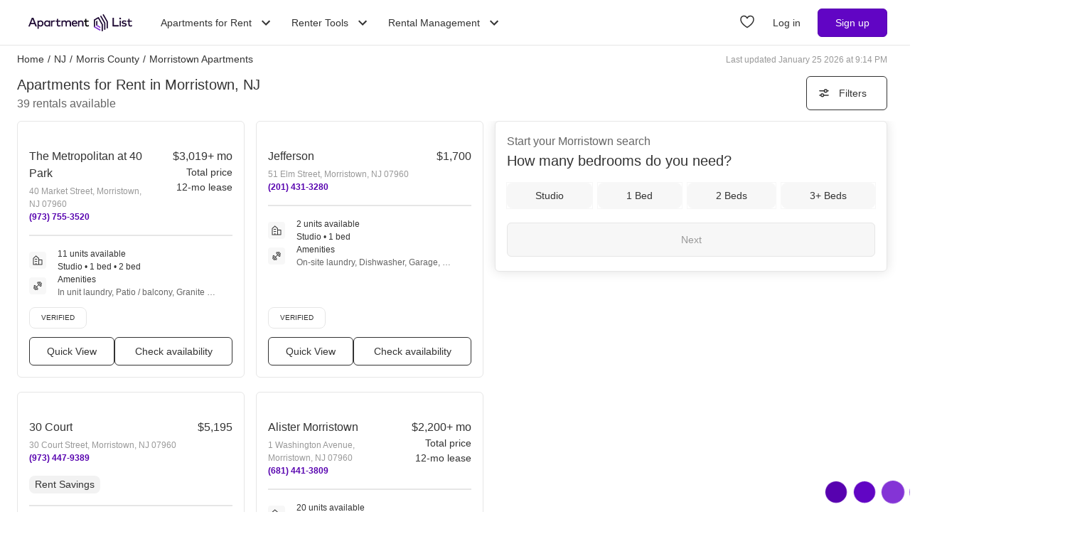

--- FILE ---
content_type: text/html; charset=utf-8
request_url: https://www.apartmentlist.com/nj/morristown
body_size: 67923
content:
<!DOCTYPE html><html lang="en"><head><link crossorigin="use-credentials" href="https://cdn.apartmentlist.com" rel="preconnect"/><meta charSet="utf-8"/><meta content="IE=edge,chrome=1" http-equiv="X-UA-Compatible"/><meta content="DPR, Viewport-Width, Width, Save-Data" http-equiv="Accept-CH"/><meta content="width=device-width, initial-scale=1" name="viewport"/><meta content="Find top apartments in Morristown, NJ with less hassle! Apartment List&#x27;s personalized search, up-to-date prices, and photos make your apartment search easy." name="description"/><meta content="426526116605-b99nbe6sp91k9l1c5v65bnjukn3i3e0v.apps.googleusercontent.com" name="google-signin-client_id"/><link href="https://www.apartmentlist.com/nj/morristown" rel="canonical"/><link href="https://www.apartmentlist.com/nj/morristown/page-2" rel="next"/><meta content="index, follow" name="robots"/><meta content="max-image-preview:large" data-testid="max-image-preview" name="robots"/><meta content="F9E23399A50431AC31E3B0C6FD3802D2" name="msvalidate.01"/><link href="/__falcon__/static/shared/favicon.ico" rel="shortcut icon" type="image/x-icon"/><title>20 Best Apartments In Morristown, NJ (with verified reviews)!</title><meta content="app-id=659694038" name="apple-itunes-app"/><link href="/__falcon__/static/android_manifest.json" rel="manifest"/><link href="/__falcon__/static/shared/apple-icon-57x57.png" rel="apple-touch-icon" sizes="57x57"/><link href="/__falcon__/static/shared/apple-icon-60x60.png" rel="apple-touch-icon" sizes="60x60"/><link href="/__falcon__/static/shared/apple-icon-72x72.png" rel="apple-touch-icon" sizes="72x72"/><link href="/__falcon__/static/shared/apple-icon-76x76.png" rel="apple-touch-icon" sizes="76x76"/><link href="/__falcon__/static/shared/apple-icon-114x114.png" rel="apple-touch-icon" sizes="114x114"/><link href="/__falcon__/static/shared/apple-icon-120x120.png" rel="apple-touch-icon" sizes="120x120"/><link href="/__falcon__/static/shared/apple-icon-144x144.png" rel="apple-touch-icon" sizes="144x144"/><link href="/__falcon__/static/shared/apple-icon-152x152.png" rel="apple-touch-icon" sizes="152x152"/><link href="/__falcon__/static/shared/apple-icon-180x180.png" rel="apple-touch-icon" sizes="180x180"/><link href="/__falcon__/static/shared/android-icon-192x192.png" rel="icon" sizes="192x192" type="image/png"/><link href="/__falcon__/static/shared/favicon-32x32.png" rel="icon" sizes="32x32" type="image/png"/><link href="/__falcon__/static/shared/favicon-96x96.png" rel="icon" sizes="96x96" type="image/png"/><link href="/__falcon__/static/shared/favicon-16x16.png" rel="icon" sizes="16x16" type="image/png"/><meta content="#8434d6" name="msapplication-TileColor"/><meta content="/__falcon__/static/shared/ms-icon-144x144.png" name="msapplication-TileImage"/><script>
          window.dataLayer = window.dataLayer || []
          function gtag() {
            dataLayer.push(arguments)
          }

          gtag('consent', 'default', {"ad_storage":"granted","ad_user_data":"granted","ad_personalization":"granted","analytics_storage":"granted","functionality_storage":"granted","personalization_storage":"granted","security_storage":"granted","x_alist_business_customers":"granted"});</script><link as="image" fetchpriority="high" href="https://cdn.apartmentlist.com/image/upload/c_fill,dpr_auto,f_auto,g_center,h_160,q_auto,w_320/c47dcd586509394d4541b943a3f46e3d.jpg" id="The Metropolitan at 40 Park Link Photo Gallery 1" imageSizes="100vw, (min-width: 980px) 50vw" imageSrcSet="https://cdn.apartmentlist.com/image/upload/c_fill,dpr_auto,f_auto,g_center,h_160,q_auto,w_320/c47dcd586509394d4541b943a3f46e3d.jpg 1x, https://cdn.apartmentlist.com/image/upload/c_fill,dpr_auto,f_auto,g_center,h_320,q_auto,w_640/c47dcd586509394d4541b943a3f46e3d.jpg 2x" rel="preload"/><link as="image" fetchpriority="high" href="https://cdn.apartmentlist.com/image/upload/c_fill,dpr_auto,f_auto,g_center,h_160,q_auto,w_320/dd41af5fedd5769ccfb2fd5941d9fc8d.jpg" id="Jefferson Link Photo Gallery 2" imageSizes="100vw, (min-width: 980px) 50vw" imageSrcSet="https://cdn.apartmentlist.com/image/upload/c_fill,dpr_auto,f_auto,g_center,h_160,q_auto,w_320/dd41af5fedd5769ccfb2fd5941d9fc8d.jpg 1x, https://cdn.apartmentlist.com/image/upload/c_fill,dpr_auto,f_auto,g_center,h_320,q_auto,w_640/dd41af5fedd5769ccfb2fd5941d9fc8d.jpg 2x" rel="preload"/><meta name="next-head-count" content="34"/><link rel="preload" href="/__falcon__/_next/static/css/e445ef5ae0409fa4.css" as="style"/><link rel="stylesheet" href="/__falcon__/_next/static/css/e445ef5ae0409fa4.css" data-n-g=""/><noscript data-n-css=""></noscript><script defer="" nomodule="" src="/__falcon__/_next/static/chunks/polyfills-c67a75d1b6f99dc8.js"></script><script defer="" src="/__falcon__/_next/static/chunks/9a623775-689da48420b3c7bb.js"></script><script defer="" src="/__falcon__/_next/static/chunks/fec483df-c0eebccfb024cdc1.js"></script><script defer="" src="/__falcon__/_next/static/chunks/1896-3ea891d09ee757c9.js"></script><script defer="" src="/__falcon__/_next/static/chunks/4855-5d7bd2122f6e3d0b.js"></script><script defer="" src="/__falcon__/_next/static/chunks/220-b793c24745d31e87.js"></script><script defer="" src="/__falcon__/_next/static/chunks/7633-f7e4bfc52d7c32f5.js"></script><script defer="" src="/__falcon__/_next/static/chunks/9990-acb501bb1838c4de.js"></script><script defer="" src="/__falcon__/_next/static/chunks/4930-82d0033defe95c67.js"></script><script defer="" src="/__falcon__/_next/static/chunks/3532-b8c2836ddc231848.js"></script><script defer="" src="/__falcon__/_next/static/chunks/664-4bc6eb57d4a4642a.js"></script><script defer="" src="/__falcon__/_next/static/chunks/3366-04c9fbc7bf29272a.js"></script><script defer="" src="/__falcon__/_next/static/chunks/8571-43750033a0ac27e3.js"></script><script defer="" src="/__falcon__/_next/static/chunks/9812-a049b9e1baf8e39e.js"></script><script defer="" src="/__falcon__/_next/static/chunks/8189-34f0f23bd3f52aed.js"></script><script defer="" src="/__falcon__/_next/static/chunks/6817-d8b9da3711105889.js"></script><script defer="" src="/__falcon__/_next/static/chunks/9180-0ed622cd2703b3f6.js"></script><script defer="" src="/__falcon__/_next/static/chunks/6763-5414e7f02905f2c1.js"></script><script defer="" src="/__falcon__/_next/static/chunks/5125-44ca9ca11e033c9a.js"></script><script defer="" src="/__falcon__/_next/static/chunks/4628-32b1bf03bef7e1a0.js"></script><script defer="" src="/__falcon__/_next/static/chunks/6659-88ff4920db78ee3b.js"></script><script defer="" src="/__falcon__/_next/static/chunks/6014-4126d6883638cc3a.js"></script><script defer="" src="/__falcon__/_next/static/chunks/5182-f23bf0e579d45e77.js"></script><script defer="" src="/__falcon__/_next/static/chunks/7691-529059c5b247fa02.js"></script><script defer="" src="/__falcon__/_next/static/chunks/8233.85b342e879703027.js"></script><script defer="" src="/__falcon__/_next/static/chunks/9121.b7fdd460ac10714d.js"></script><script defer="" src="/__falcon__/_next/static/chunks/8494.a7022a28adca661c.js"></script><script src="/__falcon__/_next/static/chunks/webpack-430811caff7169e7.js" defer=""></script><script src="/__falcon__/_next/static/chunks/framework-35e3937bed949186.js" defer=""></script><script src="/__falcon__/_next/static/chunks/main-4fc9aa8b75671497.js" defer=""></script><script src="/__falcon__/_next/static/chunks/pages/_app-325503c21ccd2f50.js" defer=""></script><script src="/__falcon__/_next/static/chunks/3393-2d42b253776e5d8a.js" defer=""></script><script src="/__falcon__/_next/static/chunks/4008-996728b915c9c4b0.js" defer=""></script><script src="/__falcon__/_next/static/chunks/6261-f75566fa41ebbbe4.js" defer=""></script><script src="/__falcon__/_next/static/chunks/2547-71924f4e224ff460.js" defer=""></script><script src="/__falcon__/_next/static/chunks/1802-95e53227bfec028c.js" defer=""></script><script src="/__falcon__/_next/static/chunks/2377-5b31e57573f9710f.js" defer=""></script><script src="/__falcon__/_next/static/chunks/786-55356efe17fd6a94.js" defer=""></script><script src="/__falcon__/_next/static/chunks/88-cd2b5452e617195b.js" defer=""></script><script src="/__falcon__/_next/static/chunks/pages/city/CityLandingEntryPage-55903be2dfaee8d7.js" defer=""></script><script src="/__falcon__/_next/static/EMfd9GcK68HjymSruaVxV/_buildManifest.js" defer=""></script><script src="/__falcon__/_next/static/EMfd9GcK68HjymSruaVxV/_ssgManifest.js" defer=""></script><style data-emotion="css-global 1wkk1oo">html{-webkit-font-smoothing:antialiased;-moz-osx-font-smoothing:grayscale;box-sizing:border-box;-webkit-text-size-adjust:100%;}*,*::before,*::after{box-sizing:inherit;}strong,b{font-weight:700;}body{margin:0;color:#333333;font-size:14px;height:100%;line-height:1.5;font-family:"Helvetica Neue",Roboto,Helvetica,Arial,sans-serif;font-weight:400;background-color:#ffffff;}@media print{body{background-color:#ffffff;}}body::backdrop{background-color:#ffffff;}:root{--navbar-height:55px;--total-navbar-height:55px;--footer-nav-height:72px;--total-footer-nav-height:72px;}html{border:0;border-style:solid;margin:0;padding:0;vertical-align:baseline;-webkit-font-smoothing:auto;-moz-osx-font-smoothing:auto;}body{border:0;border-style:solid;margin:0;padding:0;vertical-align:baseline;}div{border:0;border-style:solid;margin:0;padding:0;vertical-align:baseline;}span{border:0;border-style:solid;margin:0;padding:0;vertical-align:baseline;}iframe{border:0;border-style:solid;margin:0;padding:0;vertical-align:baseline;}h1{border:0;border-style:solid;margin:0;padding:0;vertical-align:baseline;font:inherit;font-family:'Helvetica Neue','Roboto',Helvetica,Arial,sans-serif;}h2{border:0;border-style:solid;margin:0;padding:0;vertical-align:baseline;font:inherit;font-family:'Helvetica Neue','Roboto',Helvetica,Arial,sans-serif;}h3{border:0;border-style:solid;margin:0;padding:0;vertical-align:baseline;font:inherit;font-family:'Helvetica Neue','Roboto',Helvetica,Arial,sans-serif;}h4{border:0;border-style:solid;margin:0;padding:0;vertical-align:baseline;font:inherit;font-family:'Helvetica Neue','Roboto',Helvetica,Arial,sans-serif;}h5{border:0;border-style:solid;margin:0;padding:0;vertical-align:baseline;font:inherit;font-family:'Helvetica Neue','Roboto',Helvetica,Arial,sans-serif;}h6{border:0;border-style:solid;margin:0;padding:0;vertical-align:baseline;font:inherit;font-family:'Helvetica Neue','Roboto',Helvetica,Arial,sans-serif;}p{border:0;border-style:solid;margin:0;padding:0;vertical-align:baseline;}ol{border:0;border-style:solid;margin:0;padding:0;vertical-align:baseline;list-style:none;}ul{border:0;border-style:solid;margin:0;padding:0;vertical-align:baseline;list-style:none;}a{color:#333333;font-weight:400;}button{border:0;border-style:solid;margin:0;padding:0;vertical-align:baseline;color:inherit;font-family:'Helvetica Neue','Roboto',Helvetica,Arial,sans-serif;}sup{border:0;border-style:solid;margin:0;padding:0;vertical-align:baseline;}</style><style data-emotion="css-global adz3n1">.carousel .control-arrow,.carousel.carousel-slider .control-arrow{position:absolute;z-index:2;top:20px;background:none;border:0;font-size:32px;cursor:pointer;}.carousel .control-arrow:before,.carousel.carousel-slider .control-arrow:before{margin:0 5px;display:inline-block;border-top:8px solid transparent;border-bottom:8px solid transparent;content:'';}.carousel .control-disabled.control-arrow{opacity:0;-webkit-filter:alpha(opacity=0);filter:alpha(opacity=0);cursor:inherit;display:none;}.carousel .control-prev.control-arrow{left:0;}.carousel .control-next.control-arrow{right:0;}.carousel{position:relative;width:100%;}.carousel *{-webkit-box-sizing:border-box;-moz-box-sizing:border-box;box-sizing:border-box;}.carousel img{width:100%;display:inline-block;pointer-events:none;}.carousel .carousel{position:relative;}.carousel .control-arrow{outline:0;border:0;background:none;top:50%;margin-top:-13px;font-size:18px;}.carousel .thumbs-wrapper{margin:20px;overflow:hidden;}.carousel .thumbs{-webkit-transition:all 0.15s ease-in;-moz-transition:all 0.15s ease-in;-ms-transition:all 0.15s ease-in;-o-transition:all 0.15s ease-in;-webkit-transition:all 0.15s ease-in;transition:all 0.15s ease-in;-webkit-transform:translate3d(0, 0, 0);-moz-transform:translate3d(0, 0, 0);-ms-transform:translate3d(0, 0, 0);-o-transform:translate3d(0, 0, 0);-webkit-transform:translate3d(0, 0, 0);-moz-transform:translate3d(0, 0, 0);-ms-transform:translate3d(0, 0, 0);transform:translate3d(0, 0, 0);position:relative;list-style:none;white-space:nowrap;}.carousel .thumb{-webkit-transition:border 0.15s ease-in;-moz-transition:border 0.15s ease-in;-ms-transition:border 0.15s ease-in;-o-transition:border 0.15s ease-in;-webkit-transition:border 0.15s ease-in;transition:border 0.15s ease-in;display:inline-block;width:80px;margin-right:6px;white-space:nowrap;overflow:hidden;border:3px solid #fff;padding:2px;}.carousel .thumb:focus{border:3px solid #ccc;outline:none;}.carousel .thumb.selected,.carousel .thumb:hover{border:3px solid #333;}.carousel .thumb img{vertical-align:top;}.carousel.carousel-slider{position:relative;margin:0;overflow:hidden;}.carousel.carousel-slider .control-arrow{top:0;color:#fff;font-size:26px;bottom:0;margin-top:0;padding:15px;}.carousel .slider-wrapper{overflow:hidden;margin:auto;width:100%;-webkit-transition:height 0.15s ease-in;-moz-transition:height 0.15s ease-in;-ms-transition:height 0.15s ease-in;-o-transition:height 0.15s ease-in;-webkit-transition:height 0.15s ease-in;transition:height 0.15s ease-in;}.carousel .slider-wrapper.axis-horizontal .slider{-ms-box-orient:horizontal;display:-webkit-box;display:-moz-box;display:-ms-flexbox;display:-webkit-box;display:-webkit--moz-flex;display:-ms--moz-flexbox;display:-moz-flex;display:-webkit-box;display:-webkit--webkit-flex;display:-ms--webkit-flexbox;display:-webkit-flex;display:-webkit-box;display:-webkit-flex;display:-ms-flexbox;display:flex;}.carousel .slider-wrapper.axis-horizontal .slider .slide{-webkit-flex-direction:column;-ms-flex-direction:column;flex-direction:column;-webkit-box-flex-flow:column;-webkit-flex-flow:column;-ms-flex-flow:column;flex-flow:column;}.carousel .slider-wrapper.axis-vertical{-ms-box-orient:horizontal;display:-webkit-box;display:-moz-box;display:-ms-flexbox;display:-webkit-box;display:-webkit--moz-flex;display:-ms--moz-flexbox;display:-moz-flex;display:-webkit-box;display:-webkit--webkit-flex;display:-ms--webkit-flexbox;display:-webkit-flex;display:-webkit-box;display:-webkit-flex;display:-ms-flexbox;display:flex;}.carousel .slider-wrapper.axis-vertical .slider{-webkit-flex-direction:column;-webkit-flex-direction:column;-ms-flex-direction:column;flex-direction:column;}.carousel .slider{margin:0;padding:0;position:relative;list-style:none;width:100%;}.carousel .slider.animated{-webkit-transition:all 0.35s ease-in-out;-moz-transition:all 0.35s ease-in-out;-ms-transition:all 0.35s ease-in-out;-o-transition:all 0.35s ease-in-out;-webkit-transition:all 0.35s ease-in-out;transition:all 0.35s ease-in-out;}.carousel .slide{min-width:100%;margin:0;position:relative;text-align:center;background:#eef3f5;}.carousel .slide img{width:100%;vertical-align:top;border:0;}.carousel .slide iframe{display:inline-block;width:calc(100% - 80px);margin:0 40px 40px;border:0;}.carousel .slide .legend{-webkit-transition:all 0.5s ease-in-out;-moz-transition:all 0.5s ease-in-out;-ms-transition:all 0.5s ease-in-out;-o-transition:all 0.5s ease-in-out;-webkit-transition:all 0.5s ease-in-out;transition:all 0.5s ease-in-out;position:absolute;bottom:40px;left:50%;margin-left:-45%;width:90%;border-radius:10px;background:#000;color:#fff;padding:10px;font-size:12px;text-align:center;opacity:0.25;-webkit-transition:opacity 0.35s ease-in-out;-moz-transition:opacity 0.35s ease-in-out;-ms-transition:opacity 0.35s ease-in-out;-o-transition:opacity 0.35s ease-in-out;-webkit-transition:opacity 0.35s ease-in-out;transition:opacity 0.35s ease-in-out;}.carousel .control-dots{position:absolute;bottom:0;margin:10px 0;text-align:center;width:100%;}@media (min-width: 960px){.carousel .control-dots{bottom:0;}}.carousel .control-dots .dot{-webkit-transition:opacity 0.25s ease-in;-moz-transition:opacity 0.25s ease-in;-ms-transition:opacity 0.25s ease-in;-o-transition:opacity 0.25s ease-in;-webkit-transition:opacity 0.25s ease-in;transition:opacity 0.25s ease-in;opacity:0.3;-webkit-filter:alpha(opacity=30);filter:alpha(opacity=30);box-shadow:1px 1px 2px rgba(0, 0, 0, 0.9);background:#fff;border-radius:50%;width:8px;height:8px;cursor:pointer;display:inline-block;margin:0 8px;}.carousel .control-dots .dot.selected,.carousel .control-dots .dot:hover{opacity:1;-webkit-filter:alpha(opacity=100);filter:alpha(opacity=100);}.carousel .carousel-status{background:#0000007a;border-radius:4px;min-width:70px;width:-webkit-fit-content;width:-moz-fit-content;width:fit-content;max-width:86px;text-align:center;position:absolute;top:auto;margin-bottom:0;bottom:8px;right:8px;padding:4px 8px;font-size:14px;font-weight:500;color:#fff;z-index:10;}.carousel:hover .slide .legend{opacity:1;}</style><style data-emotion="css-global 14okaou">:root{--total-footer-nav-height:72px;}</style><style data-emotion="css-global 12cf9kx">@media screen and (min-width: 980px){:root{--total-navbar-height:64px;--navbar-height:64px;}}</style><style data-emotion="css vubbuv mij1z 131espl 1slubt3 j2u88l 1jx6m4p xdytds 16b3gix 1akd5he cjc4wa 1b27un3">.css-vubbuv{-webkit-user-select:none;-moz-user-select:none;-ms-user-select:none;user-select:none;width:1em;height:1em;display:inline-block;fill:currentColor;-webkit-flex-shrink:0;-ms-flex-negative:0;flex-shrink:0;-webkit-transition:fill 200ms cubic-bezier(0.4, 0, 0.2, 1) 0ms;transition:fill 200ms cubic-bezier(0.4, 0, 0.2, 1) 0ms;font-size:1.5rem;}.css-mij1z{-webkit-user-select:none;-moz-user-select:none;-ms-user-select:none;user-select:none;width:1em;height:1em;display:inline-block;fill:currentColor;-webkit-flex-shrink:0;-ms-flex-negative:0;flex-shrink:0;-webkit-transition:fill 200ms cubic-bezier(0.4, 0, 0.2, 1) 0ms;transition:fill 200ms cubic-bezier(0.4, 0, 0.2, 1) 0ms;font-size:1.5rem;height:13px;margin-top:1px;width:13px;color:#333333;}.css-131espl{display:-webkit-inline-box;display:-webkit-inline-flex;display:-ms-inline-flexbox;display:inline-flex;-webkit-align-items:center;-webkit-box-align:center;-ms-flex-align:center;align-items:center;-webkit-box-pack:center;-ms-flex-pack:center;-webkit-justify-content:center;justify-content:center;position:relative;box-sizing:border-box;-webkit-tap-highlight-color:transparent;background-color:transparent;outline:0;border:0;margin:0;border-radius:0;padding:0;cursor:pointer;-webkit-user-select:none;-moz-user-select:none;-ms-user-select:none;user-select:none;vertical-align:middle;-moz-appearance:none;-webkit-appearance:none;-webkit-text-decoration:none;text-decoration:none;color:inherit;border-style:solid;}.css-131espl::-moz-focus-inner{border-style:none;}.css-131espl.Mui-disabled{pointer-events:none;cursor:default;}@media print{.css-131espl{-webkit-print-color-adjust:exact;color-adjust:exact;}}.css-1slubt3{background-color:rgba(0, 0, 0, 0);}.css-j2u88l{-webkit-column-width:auto;column-width:auto;-webkit-column-count:1;column-count:1;}@media screen and (min-width: 600px){.css-j2u88l{-webkit-column-count:1;column-count:1;}}@media screen and (min-width: 980px){.css-j2u88l{-webkit-column-count:2;column-count:2;}}@media screen and (min-width: 1200px){.css-j2u88l{-webkit-column-count:2;column-count:2;}}.css-1jx6m4p{display:inline-block;font-weight:400;margin-bottom:20px;-webkit-text-decoration:none;text-decoration:none;text-transform:none;}.css-1jx6m4p:hover,.css-1jx6m4p:focus{color:inherit;-webkit-text-decoration:inherit;text-decoration:inherit;}@media (min-width:980px){.css-1jx6m4p{margin-bottom:10px;}}.css-xdytds{height:400px;width:100%;}.css-16b3gix h1,.css-16b3gix .renter-survey-header,.css-16b3gix p,.css-16b3gix ul{display:block;padding-bottom:12px;}.css-16b3gix .renter-survey-header{font-size:25px;}.css-16b3gix h2:not(.renter-survey-header){margin:20px 0 12px;}.css-16b3gix strong{color:#333333;font-weight:700;}.css-16b3gix em{font-style:italic;}.css-16b3gix ul{display:block;list-style-type:disc;list-style-type:disc;margin-block-start:1em;margin-block-end:1em;-webkit-margin-start:0px;margin-inline-start:0px;-webkit-margin-end:0px;margin-inline-end:0px;-webkit-padding-start:40px;padding-inline-start:40px;}.css-16b3gix li{padding-bottom:4px;}.css-16b3gix a{text-underline-offset:2px;font-weight:500;}.css-16b3gix h1{margin-top:0;font-size:25px;}.css-16b3gix hr{margin:0;position:relative;top:30px;}@media (min-width:600px){.css-16b3gix{padding:0 0 30px 0;}.css-16b3gix .separator{border-bottom:1px solid #e6e6e6;}.css-16b3gix .subGuides{padding:0 100px;}}@media (min-width:1200px){.css-16b3gix{margin:auto;max-width:1600px;}}.css-1akd5he{background:#f2eafa;border-radius:50%;height:68px;padding:5px;text-align:center;width:68px;}.css-cjc4wa{background:#af79e9;border-radius:50%;height:58px;padding:5px;text-align:center;width:58px;}.css-1b27un3{background:#8434d6;border-radius:50%;height:48px;padding-top:10px;text-align:center;width:48px;}</style></head><body><div id="__next"><div class="min-h-dvh md:min-h-[auto]"><main><div class="min-h-dvh"><div name="listingsScrollPoint"></div><div class="sticky top-0 z-[1011] border-b-[0.5px] border-smoke-darker bg-white px-4 py-5 map:hidden"><div class="text-caption text-slate-light">Start your <!-- -->Morristown<!-- --> search</div><div class="text-subheading-medium text-slate">How many bedrooms do you need?</div><div class="flex flex-row items-center pt-5"><div class="flex w-full flex-row justify-between"><button aria-label="Studio" class="flex cursor-pointer items-center justify-center gap-x-2 rounded-lg px-4 font-sans leading-5 text-slate outline outline-1 hover:outline-smoke-darkest [@media(hover:hover)]:hover:outline-2 py-2 bg-smoke outline-smoke focus:ring-2 focus:ring-slate w-full" data-testid="Studio" type="button"><span class="whitespace-nowrap text-subheading-small">Studio</span></button><button aria-label="1 Bed" class="flex cursor-pointer items-center justify-center gap-x-2 rounded-lg px-4 font-sans leading-5 text-slate outline outline-1 hover:outline-smoke-darkest [@media(hover:hover)]:hover:outline-2 py-2 bg-smoke outline-smoke focus:ring-2 focus:ring-slate ml-3 w-full" data-testid="1 Bed" type="button"><span class="whitespace-nowrap text-subheading-small">1</span></button><button aria-label="2 Beds" class="flex cursor-pointer items-center justify-center gap-x-2 rounded-lg px-4 font-sans leading-5 text-slate outline outline-1 hover:outline-smoke-darkest [@media(hover:hover)]:hover:outline-2 py-2 bg-smoke outline-smoke focus:ring-2 focus:ring-slate ml-3 w-full" data-testid="2 Beds" type="button"><span class="whitespace-nowrap text-subheading-small">2</span></button><button aria-label="3+ Beds" class="flex cursor-pointer items-center justify-center gap-x-2 rounded-lg px-4 font-sans leading-5 text-slate outline outline-1 hover:outline-smoke-darkest [@media(hover:hover)]:hover:outline-2 py-2 bg-smoke outline-smoke focus:ring-2 focus:ring-slate ml-3 w-full" data-testid="3+ Beds" type="button"><span class="whitespace-nowrap text-subheading-small">3+</span></button></div><button aria-label="Next" class="ml-2 h-10 w-11 cursor-pointer rounded-full bg-purple hover:border-2 hover:border-purple hover:bg-purple-light focus:ring-2 focus:ring-slate" type="submit"><svg class="MuiSvgIcon-root MuiSvgIcon-fontSizeMedium css-vubbuv" focusable="false" aria-hidden="true" viewBox="0 0 24 24" data-testid="ArrowForwardIcon" style="color:white;margin-top:2px"><path d="m12 4-1.41 1.41L16.17 11H4v2h12.17l-5.58 5.59L12 20l8-8z"></path></svg></button></div></div><div class="relative my-0 flex h-7 max-w-[1600px] flex-wrap justify-between pt-1 mx-auto px-4 md:top-[--total-navbar-height] min-[1159px]:px-6"><div class="flex flex-wrap justify-between overflow-hidden h-6 md:w-[calc(100%-8px)] min-[1159px]:w-full lg:w-[calc(100%-8px)]"><nav aria-label="Breadcrumbs"><ol class="mr-[50px] flex items-center truncate font-medium sm:mr-0 [&amp;_a]:font-normal [&amp;_a]:text-slate hover:[&amp;_a]:cursor-pointer hover:[&amp;_a]:underline"><li class="mx-0 my-[5px] flex flex-row whitespace-nowrap capitalize no-underline [&amp;_a]:no-underline" data-testid="crumb-0"><a href="/"><div class=""><span>Home</span><meta content="1"/></div></a><span class="mx-[5px]">/</span></li><li class="mx-0 my-[5px] flex flex-row whitespace-nowrap capitalize no-underline [&amp;_a]:no-underline" data-testid="crumb-1"><a href="/nj"><div class=""><span>NJ</span><meta content="2"/></div></a><span class="mx-[5px]">/</span></li><li class="mx-0 my-[5px] flex flex-row whitespace-nowrap capitalize no-underline [&amp;_a]:no-underline" data-testid="crumb-2"><a href="/nj/morris-county"><div class=""><span>Morris County</span><meta content="3"/></div></a><span class="mx-[5px]">/</span></li><li class="mx-0 my-[5px] flex flex-row whitespace-nowrap capitalize no-underline [&amp;_a]:no-underline shrink-[2000] truncate" data-testid="crumb-3"><span><div class="shrink-[2000] truncate"><span>Morristown Apartments</span><meta content="4"/></div></span></li></ol></nav><div class="hidden self-center text-caption text-slate-lighter before:mr-1 md:block">Last updated January 25 2026 at 9:14 PM</div></div></div><div class="relative top-0 z-sticky-nav mx-auto flex flex-wrap items-center bg-white px-4 py-3 [--filter-sort-width:126px] max-[360px]:[--filter-sort-width:72px] map:sticky md:top-[calc(var(--total-navbar-height)-1px)] md:mr-0 md:mt-[--total-navbar-height] md:max-w-[1600px] md:border-none md:[--filter-sort-width:328px] min-[1159px]:px-6 lg:mx-auto"><div class="order-1 mb-0 flex grow flex-col justify-start min-[1280px]:items-baseline" data-testid="title-and-subtitle"><h1 class="text-subheading-medium map:text-subheading-large md:mr-2">Apartments for Rent in Morristown, NJ</h1><span class="text-caption-bold text-slate-light map:text-subheading-medium" data-testid="subtitle">39<!-- --> <!-- -->rentals available</span></div><div class="order-2 flex w-fit flex-row flex-nowrap items-center justify-end gap-3 min-[980px]:pr-2 min-[1159px]:pr-0 min-[1200px]:pr-2 min-[1280px]:order-3"><button class="flex h-12 min-w-[48px] cursor-pointer items-center justify-center overflow-hidden rounded-[6px] border border-slate bg-white px-4 text-subheading-small hover:!border-slate hover:!bg-smoke focus-visible:outline-blue-dark" type="button"><svg class="stroke-slate" fill="none" height="16" viewBox="0 0 16 16" width="16" xmlns="http://www.w3.org/2000/svg"><path d="M13 4.66992L14 4.66992" stroke-linecap="round" stroke-width="1.5"></path><path d="M2 4.66992H8" stroke-linecap="round" stroke-width="1.5"></path><path d="M12.2498 4.83366C12.2498 5.89221 11.3917 6.75033 10.3332 6.75033C9.27462 6.75033 8.4165 5.89221 8.4165 4.83366C8.4165 3.77511 9.27462 2.91699 10.3332 2.91699C11.3917 2.91699 12.2498 3.77511 12.2498 4.83366Z" stroke-width="1.5"></path><path d="M3 10.9971L2 10.9971" stroke-linecap="round" stroke-width="1.5"></path><path d="M14 10.9971L8 10.9971" stroke-linecap="round" stroke-width="1.5"></path><path d="M3.75016 10.8333C3.75016 9.77479 4.60828 8.91667 5.66683 8.91667C6.72538 8.91667 7.5835 9.77479 7.5835 10.8333C7.5835 11.8919 6.72538 12.75 5.66683 12.75C4.60828 12.75 3.75016 11.8919 3.75016 10.8333Z" stroke-width="1.5"></path></svg><div class="w-16 text-center max-[360px]:hidden">Filters</div></button></div></div><div class="flex w-full items-stretch justify-between pb-6 min-[800px]:pr-4 min-[1159px]:px-6 lg:mx-auto lg:my-0 lg:max-w-[1600px]"><div class="mt-[-8px] min-h-[400px] w-full grow min-[800px]:w-1/2 md:grow-0 min-[1200px]:w-2/3"><div class="pl-4 min-[1159px]:pl-0"><div class="flex min-h-[400px] flex-col p-0 text-left"><div class="group relative mt-2 after:clear-both after:table after:content-[&quot;&quot;]" data-testid="listings-column"><ul class="flex flex-wrap"><li class="w-full list-none pr-4 min-[600px]:w-1/2 min-[800px]:w-full min-[1159px]:w-full lg:w-1/2"><div class="h-full pb-5"><div class="group h-[calc(100%-20px)] h-full" data-is-active="false"><article class="flex h-full flex-col rounded-md border border-smoke-darker bg-white hover:cursor-pointer hover:border-purple" data-testid="listing-card"><div class="flex size-full flex-col no-underline"><div class=""><div class="relative h-full overflow-hidden p-2"><div class="group relative inline-block h-fit w-full overflow-hidden"><div class="LazyLoad aspect-[2/1]" style="height:100%;width:100%"></div><button aria-label="Save to your list of favorites" class="absolute z-over-listing-tag-dropdown flex size-10 cursor-pointer items-center justify-center rounded-[4px] bg-slate text-[24px] text-white hover:opacity-80 right-2 top-2 opacity-70" type="button"><svg class="MuiSvgIcon-root MuiSvgIcon-fontSizeMedium css-vubbuv" focusable="false" aria-hidden="true" viewBox="0 0 24 24" data-testid="FavoriteBorderIcon"><path d="M16.5 3c-1.74 0-3.41.81-4.5 2.09C10.91 3.81 9.24 3 7.5 3 4.42 3 2 5.42 2 8.5c0 3.78 3.4 6.86 8.55 11.54L12 21.35l1.45-1.32C18.6 15.36 22 12.28 22 8.5 22 5.42 19.58 3 16.5 3zm-4.4 15.55-.1.1-.1-.1C7.14 14.24 4 11.39 4 8.5 4 6.5 5.5 5 7.5 5c1.54 0 3.04.99 3.57 2.36h1.87C13.46 5.99 14.96 5 16.5 5c2 0 3.5 1.5 3.5 3.5 0 2.89-3.14 5.74-7.9 10.05z"></path></svg></button><button aria-label="Previous image" class="z-10 absolute left-0 top-0 flex h-full w-8 items-center justify-start bg-transparent bg-prev-arrow-gradient pl-1 opacity-0 transition-opacity hover:cursor-pointer focus:opacity-100 group-hover:opacity-100" name="prev" type="button"><svg class="MuiSvgIcon-root MuiSvgIcon-fontSizeMedium text-white scale-[2.0] css-vubbuv" focusable="false" aria-hidden="true" viewBox="0 0 24 24" data-testid="ChevronLeftIcon"><path d="M15.41 7.41 14 6l-6 6 6 6 1.41-1.41L10.83 12z"></path></svg></button><button aria-label="Next image" class="z-10 absolute right-0 top-0 flex h-full w-8 items-center justify-end bg-transparent bg-next-arrow-gradient pr-1 opacity-0 transition-opacity hover:cursor-pointer focus:opacity-100 group-hover:opacity-100" type="button"><svg class="MuiSvgIcon-root MuiSvgIcon-fontSizeMedium text-white scale-[2.0] css-vubbuv" focusable="false" aria-hidden="true" viewBox="0 0 24 24" data-testid="ChevronRightIcon"><path d="M10 6 8.59 7.41 13.17 12l-4.58 4.59L10 18l6-6z"></path></svg></button></div></div></div><div class="flex flex-1 flex-col justify-between px-4"><div class="flex flex-col"><div class="flex w-full flex-row"><div class="flex w-3/5 flex-col"><div class="mb-1 flex flex-row gap-2"><h3 class="text-subheading-medium no-underline text-wrap">The Metropolitan at 40 Park</h3></div><address class="text-caption not-italic text-slate-lighter text-wrap">40 Market Street, Morristown, NJ 07960</address><a aria-label="Call The Metropolitan at 40 Park at (973) 755-3520" class="m-0 w-fit cursor-pointer border-none bg-transparent p-0 text-caption font-bold text-purple-darker no-underline hover:underline group-loading:hidden" href="tel:+19737553520">(973) 755-3520</a></div><div class="w-2/5"><div class="flex flex-col items-end"><span class="text-subheading-medium">$3,019+<!-- --> mo</span><span class="text-subheading-small">Total price</span><span class="text-body">12<!-- -->-mo lease</span></div></div></div><div><hr class="my-4 border border-smoke-darker"/></div><div class="flex flex-col gap-2"><div class="group-loading:loading-darker"><div class="see-more flex w-full cursor-pointer select-none flex-row items-start justify-between group-loading:invisible"><div class="group-loading:loading-darker flex items-center"><div class="group-loading:loading-darker relative flex size-6 min-w-6 items-center justify-center rounded bg-smoke mr-4"><svg viewBox="0 0 16 16" fill="none" xmlns="http://www.w3.org/2000/svg" aria-hidden="true" height="16" width="16"><path fill-rule="evenodd" clip-rule="evenodd" d="M5.363 1.624a.5.5 0 0 1 .659 0l3.692 3.23a.5.5 0 0 1 .17.377v1.807H14a.5.5 0 0 1 .5.5V14a.5.5 0 0 1-.5.5H2a.5.5 0 0 1-.5-.5V5.23a.5.5 0 0 1 .17-.376l3.693-3.23ZM9.885 13.5V8.038H13.5V13.5H9.885ZM2.5 5.458V13.5h2.692v-1.346a.5.5 0 0 1 1 0V13.5h2.693V5.458L5.692 2.664 2.5 5.458Zm1.308 3.927a.5.5 0 0 1 .5-.5h2.769a.5.5 0 0 1 0 1h-2.77a.5.5 0 0 1-.5-.5Zm.5-3.27a.5.5 0 1 0 0 1h2.769a.5.5 0 0 0 0-1h-2.77Z" fill="#333"></path></svg></div><dl class="group-loading:loading-darker my-0 flex flex-col gap-1"><dt class="text-caption-bold">11 units available</dt><dd class="ms-0 text-caption">Studio • 1 bed • 2 bed</dd></dl></div></div></div><div class="group-loading:loading-darker flex items-center"><div class="group-loading:loading-darker relative flex size-6 min-w-6 items-center justify-center rounded bg-smoke mr-4"><svg viewBox="0 0 16 17" fill="none" xmlns="http://www.w3.org/2000/svg" aria-hidden="true" height="16" width="16"><path fill-rule="evenodd" clip-rule="evenodd" d="M10.8 4.008a.177.177 0 0 1 .014-.237l.45-.432a.157.157 0 0 1 .23.01l1.707 1.96c.06.069.056.177-.01.24l-.451.433a.157.157 0 0 1-.227-.007L10.8 4.008Zm2.469 2.834.318.365c.423.485.389 1.24-.076 1.687l-.45.432a1.101 1.101 0 0 1-1.609-.072l-1.6-1.838-3.046 2.922 1.601 1.838c.424.486.39 1.241-.075 1.687l-.45.433a1.101 1.101 0 0 1-1.609-.072l-.318-.365a1.19 1.19 0 0 1-.112.124l-.45.433a1.101 1.101 0 0 1-1.609-.072l-1.707-1.96a1.236 1.236 0 0 1 .076-1.687l.45-.432c.04-.04.084-.075.128-.107l-.317-.364a1.236 1.236 0 0 1 .075-1.688l.45-.432a1.101 1.101 0 0 1 1.609.072l1.601 1.838 3.045-2.922-1.601-1.838a1.236 1.236 0 0 1 .075-1.687l.45-.432a1.101 1.101 0 0 1 1.609.072l.318.364c.034-.043.071-.085.112-.124l.45-.432a1.1 1.1 0 0 1 1.609.072l1.707 1.959c.423.486.39 1.241-.076 1.687l-.45.433a1.17 1.17 0 0 1-.128.106Zm-1.472-.17L12.865 7.9c.06.07.056.177-.01.24l-.451.433a.157.157 0 0 1-.23-.01l-3.86-4.43a.177.177 0 0 1 .011-.241l.45-.432a.157.157 0 0 1 .23.01l1.069 1.226a.514.514 0 0 0 .008.01l1.707 1.959.008.009Zm-8.662 2.43a.177.177 0 0 1 .01-.242l.451-.432a.157.157 0 0 1 .23.01l3.86 4.43c.06.07.055.178-.011.241l-.45.432a.157.157 0 0 1-.23-.01l-3.86-4.43ZM2.81 11.45a.177.177 0 0 0-.01.241l1.707 1.96c.06.069.163.073.23.01l.45-.433a.177.177 0 0 0 .01-.24l-1.706-1.96a.157.157 0 0 0-.23-.01l-.45.432Z" fill="#333"></path></svg></div><dl class="group-loading:loading-darker my-0 flex flex-col gap-1"><dt class="text-caption-bold">Amenities</dt><dd class="ms-0 text-caption"><p class="line-clamp-1 whitespace-pre-wrap text-caption text-slate-light">In unit laundry, Patio / balcony, Granite counters, Pet friendly, Garage, Stainless steel + more</p></dd></dl></div></div><div class="mb-8 hidden"><div class="flex flex-col items-start"><div class="block rounded-[4px] bg-smoke-dark px-2 py-1 text-caption-bold"><svg viewBox="0 0 16 16" fill="none" xmlns="http://www.w3.org/2000/svg" class="mb-[-3px] mr-1 size-4"><path d="M11.862 2.205H4.138a1.135 1.135 0 0 0-.902.488l-1.93 2.675a1.115 1.115 0 0 0 .063 1.369l5.793 6.676a1.06 1.06 0 0 0 1.676 0l5.793-6.676a1.115 1.115 0 0 0 .064-1.37l-1.931-2.674a1.136 1.136 0 0 0-.902-.488Z" fill="#F2EAFA" stroke="#333" stroke-linecap="round" stroke-linejoin="round"></path><path d="m7.448 2.194-2.59 4.012L8 13.796" fill="#F2EAFA"></path><path d="m7.448 2.194-2.59 4.012L8 13.796" stroke="#333" stroke-linecap="round" stroke-linejoin="round"></path><path d="m8.584 2.194 2.58 4.012L8 13.796" fill="#F2EAFA"></path><path d="m8.584 2.194 2.58 4.012L8 13.796" stroke="#333" stroke-linecap="round" stroke-linejoin="round"></path><path d="M1.122 6.206h13.756H1.122Z" fill="#F2EAFA"></path><path d="M1.122 6.206h13.756" stroke="#333" stroke-linecap="round" stroke-linejoin="round"></path></svg>Prime Location</div><div class="mt-2 leading-4"><div class="text-wrap text-caption-bold text-slate">Steps from Dining and Entertainment.</div><div class="mt-1 text-wrap text-caption text-slate-light">Located in the heart of Morristown&#x27;s vibrant retail and entertainment district, The Metropolitan at 40 Park offers luxury living with unmatched access to fine dining, cafes, galleries, and much more. Residents love the convenient proximity to the Morristown Lafayette Train Station, simplifying commutes to Manhattan. Featuring both cats and dogs allowed, ample amenities such as a fitness center and rooftop terrace, this property ensures a comfortable and lively urban lifestyle.</div></div></div><section class="mt-4"><div class="text-wrap text-caption-bold text-slate">Recently updated units</div><div class="mt-2 flex flex-row gap-3 !overflow-scroll"><button class="ml-0 flex min-w-[100px] cursor-pointer flex-col rounded-xl border-2 border-smoke-dark bg-smoke p-2 text-left hover:border-smoke-darkest" type="button"><dl class="my-0"><dt class="sr-only">Unit type</dt><dd class="text-slate-dark ms-0 text-caption-bold">Studio</dd><dt class="sr-only">Price</dt><dd class="ms-0 mt-0.5 flex flex-row text-caption-bold">$3,141<div class="ml-1.5 flex flex-row rounded-[4px] pl-0.5 pr-1 bg-white hidden"><svg class="MuiSvgIcon-root MuiSvgIcon-fontSizeMedium css-mij1z" focusable="false" aria-hidden="true" viewBox="0 0 24 24" data-testid="ArrowUpwardIcon"><path d="m4 12 1.41 1.41L11 7.83V20h2V7.83l5.58 5.59L20 12l-8-8-8 8z"></path></svg><span class="text-slate">Ask</span></div></dd><dt class="sr-only">Price type</dt><dd class="mt-0.5 ms-0 text-caption text-slate-light">Total price</dd><dt class="sr-only">Lease length</dt><dd class="mt-0.5 ms-0 text-caption text-slate-light">12-mo lease</dd><dt class="sr-only">Availability</dt><dd class="mt-0.5 ms-0 text-caption text-slate-light"><time dateTime="2026-03-08">Avail. Mar 8</time></dd><dt class="sr-only">Unit title</dt><dd class="mt-0.5 ms-0 text-caption text-slate-light">Unit 203</dd></dl></button><button class="ml-0 flex min-w-[100px] cursor-pointer flex-col rounded-xl border-2 border-smoke-dark bg-smoke p-2 text-left hover:border-smoke-darkest" type="button"><dl class="my-0"><dt class="sr-only">Unit type</dt><dd class="text-slate-dark ms-0 text-caption-bold">1 Bed</dd><dt class="sr-only">Price</dt><dd class="ms-0 mt-0.5 flex flex-row text-caption-bold">$3,161<div class="ml-1.5 flex flex-row rounded-[4px] pl-0.5 pr-1 bg-white hidden"><svg class="MuiSvgIcon-root MuiSvgIcon-fontSizeMedium css-mij1z" focusable="false" aria-hidden="true" viewBox="0 0 24 24" data-testid="ArrowUpwardIcon"><path d="m4 12 1.41 1.41L11 7.83V20h2V7.83l5.58 5.59L20 12l-8-8-8 8z"></path></svg><span class="text-slate">Ask</span></div></dd><dt class="sr-only">Price type</dt><dd class="mt-0.5 ms-0 text-caption text-slate-light">Total price</dd><dt class="sr-only">Lease length</dt><dd class="mt-0.5 ms-0 text-caption text-slate-light">12-mo lease</dd><dt class="sr-only">Availability</dt><dd class="mt-0.5 ms-0 text-caption text-slate-light"><time dateTime="2026-03-06">Avail. Mar 6</time></dd><dt class="sr-only">Unit title</dt><dd class="mt-0.5 ms-0 text-caption text-slate-light">Unit 227</dd></dl></button><button class="ml-0 flex min-w-[100px] cursor-pointer flex-col rounded-xl border-2 border-smoke-dark bg-smoke p-2 text-left hover:border-smoke-darkest" type="button"><dl class="my-0"><dt class="sr-only">Unit type</dt><dd class="text-slate-dark ms-0 text-caption-bold">2 Bed</dd><dt class="sr-only">Price</dt><dd class="ms-0 mt-0.5 flex flex-row text-caption-bold">$4,977<div class="ml-1.5 flex flex-row rounded-[4px] pl-0.5 pr-1 bg-white hidden"><svg class="MuiSvgIcon-root MuiSvgIcon-fontSizeMedium css-mij1z" focusable="false" aria-hidden="true" viewBox="0 0 24 24" data-testid="ArrowUpwardIcon"><path d="m4 12 1.41 1.41L11 7.83V20h2V7.83l5.58 5.59L20 12l-8-8-8 8z"></path></svg><span class="text-slate">Ask</span></div></dd><dt class="sr-only">Price type</dt><dd class="mt-0.5 ms-0 text-caption text-slate-light">Total price</dd><dt class="sr-only">Lease length</dt><dd class="mt-0.5 ms-0 text-caption text-slate-light">12-mo lease</dd><dt class="sr-only">Availability</dt><dd class="mt-0.5 ms-0 text-caption text-slate-light"><time dateTime="2026-01-26">Avail. now</time></dd><dt class="sr-only">Unit title</dt><dd class="mt-0.5 ms-0 text-caption text-slate-light">Unit 409</dd></dl></button></div></section></div></div><div class="flex w-full flex-col"><div class="my-3"><div class="flex justify-start"><span class="sr-only">Verified listing</span><div class="relative z-foreground flex items-center justify-center whitespace-nowrap rounded-lg text-subheading-small leading-tight [&amp;_svg]:size-4 gap-x-2 px-4 py-2 bg-white border border-smoke-darker text-tag-small uppercase">Verified</div></div></div><div class="flex flex-wrap justify-between gap-2 pb-4"><div class="block min-w-fit flex-1 group-is-loading:hidden basis-[40%]"><button class="MuiButtonBase-root focus:ring-2 focus:ring-slate !rounded-md !border font-sans normal-case btn-secondary h-10 !px-3 !py-[9px] leading-[0px] w-full css-131espl" tabindex="0" type="button"><div class="relative flex w-full items-center justify-center gap-x-2 whitespace-nowrap font-sans text-subheading-small leading-5 [&amp;_svg]:size-4">Quick View</div></button></div><div class="block min-w-fit flex-1 group-is-loading:hidden basis-[56%]"><button class="MuiButtonBase-root focus:ring-2 focus:ring-slate !rounded-md !border font-sans normal-case btn-secondary h-10 !px-3 !py-[9px] leading-[0px] w-full css-131espl" tabindex="0" type="button"><div class="relative flex w-full items-center justify-center gap-x-2 whitespace-nowrap font-sans text-subheading-small leading-5 [&amp;_svg]:size-4">Check availability</div></button></div></div></div></div></div></article></div></div></li><li class="w-full list-none pr-4 min-[600px]:w-1/2 min-[800px]:w-full min-[1159px]:w-full lg:w-1/2"><div class="h-full pb-5"><div class="group h-[calc(100%-20px)] h-full" data-is-active="false"><article class="flex h-full flex-col rounded-md border border-smoke-darker bg-white hover:cursor-pointer hover:border-purple" data-testid="listing-card"><div class="flex size-full flex-col no-underline"><div class=""><div class="relative h-full overflow-hidden p-2"><div class="group relative inline-block h-fit w-full overflow-hidden"><div class="LazyLoad aspect-[2/1]" style="height:100%;width:100%"></div><button aria-label="Save to your list of favorites" class="absolute z-over-listing-tag-dropdown flex size-10 cursor-pointer items-center justify-center rounded-[4px] bg-slate text-[24px] text-white hover:opacity-80 right-2 top-2 opacity-70" type="button"><svg class="MuiSvgIcon-root MuiSvgIcon-fontSizeMedium css-vubbuv" focusable="false" aria-hidden="true" viewBox="0 0 24 24" data-testid="FavoriteBorderIcon"><path d="M16.5 3c-1.74 0-3.41.81-4.5 2.09C10.91 3.81 9.24 3 7.5 3 4.42 3 2 5.42 2 8.5c0 3.78 3.4 6.86 8.55 11.54L12 21.35l1.45-1.32C18.6 15.36 22 12.28 22 8.5 22 5.42 19.58 3 16.5 3zm-4.4 15.55-.1.1-.1-.1C7.14 14.24 4 11.39 4 8.5 4 6.5 5.5 5 7.5 5c1.54 0 3.04.99 3.57 2.36h1.87C13.46 5.99 14.96 5 16.5 5c2 0 3.5 1.5 3.5 3.5 0 2.89-3.14 5.74-7.9 10.05z"></path></svg></button><button aria-label="Previous image" class="z-10 absolute left-0 top-0 flex h-full w-8 items-center justify-start bg-transparent bg-prev-arrow-gradient pl-1 opacity-0 transition-opacity hover:cursor-pointer focus:opacity-100 group-hover:opacity-100" name="prev" type="button"><svg class="MuiSvgIcon-root MuiSvgIcon-fontSizeMedium text-white scale-[2.0] css-vubbuv" focusable="false" aria-hidden="true" viewBox="0 0 24 24" data-testid="ChevronLeftIcon"><path d="M15.41 7.41 14 6l-6 6 6 6 1.41-1.41L10.83 12z"></path></svg></button><button aria-label="Next image" class="z-10 absolute right-0 top-0 flex h-full w-8 items-center justify-end bg-transparent bg-next-arrow-gradient pr-1 opacity-0 transition-opacity hover:cursor-pointer focus:opacity-100 group-hover:opacity-100" type="button"><svg class="MuiSvgIcon-root MuiSvgIcon-fontSizeMedium text-white scale-[2.0] css-vubbuv" focusable="false" aria-hidden="true" viewBox="0 0 24 24" data-testid="ChevronRightIcon"><path d="M10 6 8.59 7.41 13.17 12l-4.58 4.59L10 18l6-6z"></path></svg></button></div></div></div><div class="flex flex-1 flex-col justify-between px-4"><div class="flex flex-col"><div class="flex w-full items-center justify-between gap-2"><div class="max-w-[80%] overflow-hidden"><div class="mb-1 flex flex-row gap-2"><h3 class="text-subheading-medium no-underline truncate">Jefferson</h3></div></div><span class="mb-1 text-base font-medium text-slate">$1,700</span></div><address class="text-caption not-italic text-slate-lighter truncate whitespace-nowrap">51 Elm Street, Morristown, NJ 07960</address><a aria-label="Call Jefferson at (201) 431-3280" class="m-0 w-fit cursor-pointer border-none bg-transparent p-0 text-caption font-bold text-purple-darker no-underline hover:underline group-loading:hidden" href="tel:+12014313280">(201) 431-3280</a><div><hr class="my-4 border border-smoke-darker"/></div><div class="flex flex-col gap-2"><div class="group-loading:loading-darker"><div class="see-more flex w-full cursor-pointer select-none flex-row items-start justify-between group-loading:invisible"><div class="group-loading:loading-darker flex items-center"><div class="group-loading:loading-darker relative flex size-6 min-w-6 items-center justify-center rounded bg-smoke mr-4"><svg viewBox="0 0 16 16" fill="none" xmlns="http://www.w3.org/2000/svg" aria-hidden="true" height="16" width="16"><path fill-rule="evenodd" clip-rule="evenodd" d="M5.363 1.624a.5.5 0 0 1 .659 0l3.692 3.23a.5.5 0 0 1 .17.377v1.807H14a.5.5 0 0 1 .5.5V14a.5.5 0 0 1-.5.5H2a.5.5 0 0 1-.5-.5V5.23a.5.5 0 0 1 .17-.376l3.693-3.23ZM9.885 13.5V8.038H13.5V13.5H9.885ZM2.5 5.458V13.5h2.692v-1.346a.5.5 0 0 1 1 0V13.5h2.693V5.458L5.692 2.664 2.5 5.458Zm1.308 3.927a.5.5 0 0 1 .5-.5h2.769a.5.5 0 0 1 0 1h-2.77a.5.5 0 0 1-.5-.5Zm.5-3.27a.5.5 0 1 0 0 1h2.769a.5.5 0 0 0 0-1h-2.77Z" fill="#333"></path></svg></div><dl class="group-loading:loading-darker my-0 flex flex-col gap-1"><dt class="text-caption-bold">2 units available</dt><dd class="ms-0 text-caption">Studio • 1 bed</dd></dl></div></div></div><div class="group-loading:loading-darker flex items-center"><div class="group-loading:loading-darker relative flex size-6 min-w-6 items-center justify-center rounded bg-smoke mr-4"><svg viewBox="0 0 16 17" fill="none" xmlns="http://www.w3.org/2000/svg" aria-hidden="true" height="16" width="16"><path fill-rule="evenodd" clip-rule="evenodd" d="M10.8 4.008a.177.177 0 0 1 .014-.237l.45-.432a.157.157 0 0 1 .23.01l1.707 1.96c.06.069.056.177-.01.24l-.451.433a.157.157 0 0 1-.227-.007L10.8 4.008Zm2.469 2.834.318.365c.423.485.389 1.24-.076 1.687l-.45.432a1.101 1.101 0 0 1-1.609-.072l-1.6-1.838-3.046 2.922 1.601 1.838c.424.486.39 1.241-.075 1.687l-.45.433a1.101 1.101 0 0 1-1.609-.072l-.318-.365a1.19 1.19 0 0 1-.112.124l-.45.433a1.101 1.101 0 0 1-1.609-.072l-1.707-1.96a1.236 1.236 0 0 1 .076-1.687l.45-.432c.04-.04.084-.075.128-.107l-.317-.364a1.236 1.236 0 0 1 .075-1.688l.45-.432a1.101 1.101 0 0 1 1.609.072l1.601 1.838 3.045-2.922-1.601-1.838a1.236 1.236 0 0 1 .075-1.687l.45-.432a1.101 1.101 0 0 1 1.609.072l.318.364c.034-.043.071-.085.112-.124l.45-.432a1.1 1.1 0 0 1 1.609.072l1.707 1.959c.423.486.39 1.241-.076 1.687l-.45.433a1.17 1.17 0 0 1-.128.106Zm-1.472-.17L12.865 7.9c.06.07.056.177-.01.24l-.451.433a.157.157 0 0 1-.23-.01l-3.86-4.43a.177.177 0 0 1 .011-.241l.45-.432a.157.157 0 0 1 .23.01l1.069 1.226a.514.514 0 0 0 .008.01l1.707 1.959.008.009Zm-8.662 2.43a.177.177 0 0 1 .01-.242l.451-.432a.157.157 0 0 1 .23.01l3.86 4.43c.06.07.055.178-.011.241l-.45.432a.157.157 0 0 1-.23-.01l-3.86-4.43ZM2.81 11.45a.177.177 0 0 0-.01.241l1.707 1.96c.06.069.163.073.23.01l.45-.433a.177.177 0 0 0 .01-.24l-1.706-1.96a.157.157 0 0 0-.23-.01l-.45.432Z" fill="#333"></path></svg></div><dl class="group-loading:loading-darker my-0 flex flex-col gap-1"><dt class="text-caption-bold">Amenities</dt><dd class="ms-0 text-caption"><p class="line-clamp-1 whitespace-pre-wrap text-caption text-slate-light">On-site laundry, Dishwasher, Garage, Recently renovated, Air conditioning, Ceiling fan + more</p></dd></dl></div></div><div class="mb-8 hidden"><div class="flex flex-col items-start"><div class="block rounded-[4px] bg-smoke-dark px-2 py-1 text-caption-bold"><svg viewBox="0 0 16 16" fill="none" xmlns="http://www.w3.org/2000/svg" class="mb-[-3px] mr-1 size-4"><path d="M11.862 2.205H4.138a1.135 1.135 0 0 0-.902.488l-1.93 2.675a1.115 1.115 0 0 0 .063 1.369l5.793 6.676a1.06 1.06 0 0 0 1.676 0l5.793-6.676a1.115 1.115 0 0 0 .064-1.37l-1.931-2.674a1.136 1.136 0 0 0-.902-.488Z" fill="#F2EAFA" stroke="#333" stroke-linecap="round" stroke-linejoin="round"></path><path d="m7.448 2.194-2.59 4.012L8 13.796" fill="#F2EAFA"></path><path d="m7.448 2.194-2.59 4.012L8 13.796" stroke="#333" stroke-linecap="round" stroke-linejoin="round"></path><path d="m8.584 2.194 2.58 4.012L8 13.796" fill="#F2EAFA"></path><path d="m8.584 2.194 2.58 4.012L8 13.796" stroke="#333" stroke-linecap="round" stroke-linejoin="round"></path><path d="M1.122 6.206h13.756H1.122Z" fill="#F2EAFA"></path><path d="M1.122 6.206h13.756" stroke="#333" stroke-linecap="round" stroke-linejoin="round"></path></svg>Prime Locale</div><div class="mt-2 leading-4"><div class="text-wrap text-caption-bold text-slate">Recently Renovated at Morristown&#x27;s Heart</div><div class="mt-1 text-wrap text-caption text-slate-light">Nestled in a popular Morristown neighborhood, Jefferson Apartments offer the perfect blend of convenience and modern living. Walking distance to downtown shops and restaurants ensures vibrant city life at your doorstep. Residents appreciate the recent renovations and well-maintained grounds, which add to the comfort and appeal of these spacious apartments.</div></div></div><section class="mt-4"><div class="text-wrap text-caption-bold text-slate">Recently updated units</div><div class="mt-2 flex flex-row gap-3 !overflow-scroll"><button class="ml-0 flex min-w-[100px] cursor-pointer flex-col rounded-xl border-2 border-smoke-dark bg-smoke p-2 text-left hover:border-smoke-darkest" type="button"><dl class="my-0"><dt class="sr-only">Unit type</dt><dd class="text-slate-dark ms-0 text-caption-bold">Studio</dd><dt class="sr-only">Price</dt><dd class="ms-0 mt-0.5 flex flex-row text-caption-bold">$1,700<div class="ml-1.5 flex flex-row rounded-[4px] pl-0.5 pr-1 bg-white hidden"><svg class="MuiSvgIcon-root MuiSvgIcon-fontSizeMedium css-mij1z" focusable="false" aria-hidden="true" viewBox="0 0 24 24" data-testid="ArrowUpwardIcon"><path d="m4 12 1.41 1.41L11 7.83V20h2V7.83l5.58 5.59L20 12l-8-8-8 8z"></path></svg><span class="text-slate">Ask</span></div></dd><dt class="sr-only">Availability</dt><dd class="mt-0.5 ms-0 text-caption text-slate-light"><time dateTime="2026-01-26">Avail. now</time></dd><dt class="sr-only">Unit title</dt><dd class="mt-0.5 ms-0 text-caption text-slate-light">Unit B02</dd></dl></button><button class="ml-0 flex min-w-[100px] cursor-pointer flex-col rounded-xl border-2 border-smoke-dark bg-smoke p-2 text-left hover:border-smoke-darkest" type="button"><dl class="my-0"><dt class="sr-only">Unit type</dt><dd class="text-slate-dark ms-0 text-caption-bold">1 Bed</dd><dt class="sr-only">Price</dt><dd class="ms-0 mt-0.5 flex flex-row text-caption-bold">$2,000<div class="ml-1.5 flex flex-row rounded-[4px] pl-0.5 pr-1 bg-white hidden"><svg class="MuiSvgIcon-root MuiSvgIcon-fontSizeMedium css-mij1z" focusable="false" aria-hidden="true" viewBox="0 0 24 24" data-testid="ArrowUpwardIcon"><path d="m4 12 1.41 1.41L11 7.83V20h2V7.83l5.58 5.59L20 12l-8-8-8 8z"></path></svg><span class="text-slate">Ask</span></div></dd><dt class="sr-only">Availability</dt><dd class="mt-0.5 ms-0 text-caption text-slate-light"><time dateTime="2026-01-26">Avail. now</time></dd><dt class="sr-only">Unit title</dt><dd class="mt-0.5 ms-0 text-caption text-slate-light">Unit B12</dd></dl></button></div></section></div></div><div class="flex w-full flex-col"><div class="my-3"><div class="flex justify-start"><span class="sr-only">Verified listing</span><div class="relative z-foreground flex items-center justify-center whitespace-nowrap rounded-lg text-subheading-small leading-tight [&amp;_svg]:size-4 gap-x-2 px-4 py-2 bg-white border border-smoke-darker text-tag-small uppercase">Verified</div></div></div><div class="flex flex-wrap justify-between gap-2 pb-4"><div class="block min-w-fit flex-1 group-is-loading:hidden basis-[40%]"><button class="MuiButtonBase-root focus:ring-2 focus:ring-slate !rounded-md !border font-sans normal-case btn-secondary h-10 !px-3 !py-[9px] leading-[0px] w-full css-131espl" tabindex="0" type="button"><div class="relative flex w-full items-center justify-center gap-x-2 whitespace-nowrap font-sans text-subheading-small leading-5 [&amp;_svg]:size-4">Quick View</div></button></div><div class="block min-w-fit flex-1 group-is-loading:hidden basis-[56%]"><button class="MuiButtonBase-root focus:ring-2 focus:ring-slate !rounded-md !border font-sans normal-case btn-secondary h-10 !px-3 !py-[9px] leading-[0px] w-full css-131espl" tabindex="0" type="button"><div class="relative flex w-full items-center justify-center gap-x-2 whitespace-nowrap font-sans text-subheading-small leading-5 [&amp;_svg]:size-4">Check availability</div></button></div></div></div></div></div></article></div></div></li><li class="w-full list-none pr-4 min-[600px]:w-1/2 min-[800px]:w-full min-[1159px]:w-full lg:w-1/2"><div class="h-full pb-5"><div class="group h-[calc(100%-20px)] h-full" data-is-active="false"><article class="flex h-full flex-col rounded-md border border-smoke-darker bg-white hover:cursor-pointer hover:border-purple" data-testid="listing-card"><div class="flex size-full flex-col no-underline"><div class=""><div class="relative h-full overflow-hidden p-2"><div class="group relative inline-block h-fit w-full overflow-hidden"><div class="LazyLoad aspect-[2/1]" style="height:100%;width:100%"></div><button aria-label="Save to your list of favorites" class="absolute z-over-listing-tag-dropdown flex size-10 cursor-pointer items-center justify-center rounded-[4px] bg-slate text-[24px] text-white hover:opacity-80 right-2 top-2 opacity-70" type="button"><svg class="MuiSvgIcon-root MuiSvgIcon-fontSizeMedium css-vubbuv" focusable="false" aria-hidden="true" viewBox="0 0 24 24" data-testid="FavoriteBorderIcon"><path d="M16.5 3c-1.74 0-3.41.81-4.5 2.09C10.91 3.81 9.24 3 7.5 3 4.42 3 2 5.42 2 8.5c0 3.78 3.4 6.86 8.55 11.54L12 21.35l1.45-1.32C18.6 15.36 22 12.28 22 8.5 22 5.42 19.58 3 16.5 3zm-4.4 15.55-.1.1-.1-.1C7.14 14.24 4 11.39 4 8.5 4 6.5 5.5 5 7.5 5c1.54 0 3.04.99 3.57 2.36h1.87C13.46 5.99 14.96 5 16.5 5c2 0 3.5 1.5 3.5 3.5 0 2.89-3.14 5.74-7.9 10.05z"></path></svg></button><button aria-label="Previous image" class="z-10 absolute left-0 top-0 flex h-full w-8 items-center justify-start bg-transparent bg-prev-arrow-gradient pl-1 opacity-0 transition-opacity hover:cursor-pointer focus:opacity-100 group-hover:opacity-100" name="prev" type="button"><svg class="MuiSvgIcon-root MuiSvgIcon-fontSizeMedium text-white scale-[2.0] css-vubbuv" focusable="false" aria-hidden="true" viewBox="0 0 24 24" data-testid="ChevronLeftIcon"><path d="M15.41 7.41 14 6l-6 6 6 6 1.41-1.41L10.83 12z"></path></svg></button><button aria-label="Next image" class="z-10 absolute right-0 top-0 flex h-full w-8 items-center justify-end bg-transparent bg-next-arrow-gradient pr-1 opacity-0 transition-opacity hover:cursor-pointer focus:opacity-100 group-hover:opacity-100" type="button"><svg class="MuiSvgIcon-root MuiSvgIcon-fontSizeMedium text-white scale-[2.0] css-vubbuv" focusable="false" aria-hidden="true" viewBox="0 0 24 24" data-testid="ChevronRightIcon"><path d="M10 6 8.59 7.41 13.17 12l-4.58 4.59L10 18l6-6z"></path></svg></button></div></div></div><div class="flex flex-1 flex-col justify-between px-4"><div class="flex flex-col"><div class="flex w-full items-center justify-between gap-2"><div class="max-w-[80%] overflow-hidden"><div class="mb-1 flex flex-row gap-2"><h3 class="text-subheading-medium no-underline truncate">30 Court</h3></div></div><span class="mb-1 text-base font-medium text-slate">$5,195</span></div><address class="text-caption not-italic text-slate-lighter truncate whitespace-nowrap">30 Court Street, Morristown, NJ 07960</address><a aria-label="Call 30 Court at (973) 447-9389" class="m-0 w-fit cursor-pointer border-none bg-transparent p-0 text-caption font-bold text-purple-darker no-underline hover:underline group-loading:hidden" href="tel:+19734479389">(973) 447-9389</a><div class="mt-4 flex flex-row flex-wrap gap-2" data-testid="card-badges-section"><div class="relative z-foreground flex items-center justify-center whitespace-nowrap rounded-lg text-subheading-small leading-tight [&amp;_svg]:size-4 gap-x-1 px-2 py-1 bg-smoke-dark text-slate">Rent Savings</div></div><div><hr class="my-4 border border-smoke-darker"/></div><div class="flex flex-col gap-2"><div class="group-loading:loading-darker"><div class="see-more flex w-full cursor-pointer select-none flex-row items-start justify-between group-loading:invisible"><div class="group-loading:loading-darker flex items-center"><div class="group-loading:loading-darker relative flex size-6 min-w-6 items-center justify-center rounded bg-smoke mr-4"><svg viewBox="0 0 16 16" fill="none" xmlns="http://www.w3.org/2000/svg" aria-hidden="true" height="16" width="16"><path fill-rule="evenodd" clip-rule="evenodd" d="M5.363 1.624a.5.5 0 0 1 .659 0l3.692 3.23a.5.5 0 0 1 .17.377v1.807H14a.5.5 0 0 1 .5.5V14a.5.5 0 0 1-.5.5H2a.5.5 0 0 1-.5-.5V5.23a.5.5 0 0 1 .17-.376l3.693-3.23ZM9.885 13.5V8.038H13.5V13.5H9.885ZM2.5 5.458V13.5h2.692v-1.346a.5.5 0 0 1 1 0V13.5h2.693V5.458L5.692 2.664 2.5 5.458Zm1.308 3.927a.5.5 0 0 1 .5-.5h2.769a.5.5 0 0 1 0 1h-2.77a.5.5 0 0 1-.5-.5Zm.5-3.27a.5.5 0 1 0 0 1h2.769a.5.5 0 0 0 0-1h-2.77Z" fill="#333"></path></svg></div><dl class="group-loading:loading-darker my-0 flex flex-col gap-1"><dt class="text-caption-bold">6 units available</dt><dd class="ms-0 text-caption">2 bed</dd></dl></div></div></div><div class="group-loading:loading-darker flex items-center"><div class="group-loading:loading-darker relative flex size-6 min-w-6 items-center justify-center rounded bg-smoke mr-4"><svg viewBox="0 0 16 17" fill="none" xmlns="http://www.w3.org/2000/svg" aria-hidden="true" height="16" width="16"><path fill-rule="evenodd" clip-rule="evenodd" d="M10.8 4.008a.177.177 0 0 1 .014-.237l.45-.432a.157.157 0 0 1 .23.01l1.707 1.96c.06.069.056.177-.01.24l-.451.433a.157.157 0 0 1-.227-.007L10.8 4.008Zm2.469 2.834.318.365c.423.485.389 1.24-.076 1.687l-.45.432a1.101 1.101 0 0 1-1.609-.072l-1.6-1.838-3.046 2.922 1.601 1.838c.424.486.39 1.241-.075 1.687l-.45.433a1.101 1.101 0 0 1-1.609-.072l-.318-.365a1.19 1.19 0 0 1-.112.124l-.45.433a1.101 1.101 0 0 1-1.609-.072l-1.707-1.96a1.236 1.236 0 0 1 .076-1.687l.45-.432c.04-.04.084-.075.128-.107l-.317-.364a1.236 1.236 0 0 1 .075-1.688l.45-.432a1.101 1.101 0 0 1 1.609.072l1.601 1.838 3.045-2.922-1.601-1.838a1.236 1.236 0 0 1 .075-1.687l.45-.432a1.101 1.101 0 0 1 1.609.072l.318.364c.034-.043.071-.085.112-.124l.45-.432a1.1 1.1 0 0 1 1.609.072l1.707 1.959c.423.486.39 1.241-.076 1.687l-.45.433a1.17 1.17 0 0 1-.128.106Zm-1.472-.17L12.865 7.9c.06.07.056.177-.01.24l-.451.433a.157.157 0 0 1-.23-.01l-3.86-4.43a.177.177 0 0 1 .011-.241l.45-.432a.157.157 0 0 1 .23.01l1.069 1.226a.514.514 0 0 0 .008.01l1.707 1.959.008.009Zm-8.662 2.43a.177.177 0 0 1 .01-.242l.451-.432a.157.157 0 0 1 .23.01l3.86 4.43c.06.07.055.178-.011.241l-.45.432a.157.157 0 0 1-.23-.01l-3.86-4.43ZM2.81 11.45a.177.177 0 0 0-.01.241l1.707 1.96c.06.069.163.073.23.01l.45-.433a.177.177 0 0 0 .01-.24l-1.706-1.96a.157.157 0 0 0-.23-.01l-.45.432Z" fill="#333"></path></svg></div><dl class="group-loading:loading-darker my-0 flex flex-col gap-1"><dt class="text-caption-bold">Amenities</dt><dd class="ms-0 text-caption"><p class="line-clamp-1 whitespace-pre-wrap text-caption text-slate-light">In unit laundry, Patio / balcony, Dishwasher, Pet friendly, Garage, Stainless steel + more</p></dd></dl></div></div><div class="mb-8 hidden"><div class="flex flex-col items-start"><div class="block rounded-[4px] bg-smoke-dark px-2 py-1 text-caption-bold"><svg viewBox="0 0 16 16" fill="none" xmlns="http://www.w3.org/2000/svg" class="mb-[-3px] mr-1 size-4"><path d="M11.862 2.205H4.138a1.135 1.135 0 0 0-.902.488l-1.93 2.675a1.115 1.115 0 0 0 .063 1.369l5.793 6.676a1.06 1.06 0 0 0 1.676 0l5.793-6.676a1.115 1.115 0 0 0 .064-1.37l-1.931-2.674a1.136 1.136 0 0 0-.902-.488Z" fill="#F2EAFA" stroke="#333" stroke-linecap="round" stroke-linejoin="round"></path><path d="m7.448 2.194-2.59 4.012L8 13.796" fill="#F2EAFA"></path><path d="m7.448 2.194-2.59 4.012L8 13.796" stroke="#333" stroke-linecap="round" stroke-linejoin="round"></path><path d="m8.584 2.194 2.58 4.012L8 13.796" fill="#F2EAFA"></path><path d="m8.584 2.194 2.58 4.012L8 13.796" stroke="#333" stroke-linecap="round" stroke-linejoin="round"></path><path d="M1.122 6.206h13.756H1.122Z" fill="#F2EAFA"></path><path d="M1.122 6.206h13.756" stroke="#333" stroke-linecap="round" stroke-linejoin="round"></path></svg>Prime Location</div><div class="mt-2 leading-4"><div class="text-wrap text-caption-bold text-slate">Luxury Living Near Morristown&#x27;s Best Attractions.</div><div class="mt-1 text-wrap text-caption text-slate-light">30 Court is nestled in the vibrant heart of Morristown, providing easy access to the town&#x27;s dynamic dining, shopping, and cultural sites. This property is both dog and cat friendly, making it a great choice for pet owners. Residents rave about the modern, spacious interiors and the inviting private courtyard, which offers a perfect space for relaxation.</div></div></div><section class="mt-4"><div class="text-wrap text-caption-bold text-slate">Recently updated units</div><div class="mt-2 flex flex-row gap-3 !overflow-scroll"><button class="ml-0 flex min-w-[100px] cursor-pointer flex-col rounded-xl border-2 border-smoke-dark bg-smoke p-2 text-left hover:border-smoke-darkest" type="button"><dl class="my-0"><dt class="sr-only">Unit type</dt><dd class="text-slate-dark ms-0 text-caption-bold">2 Bed</dd><dt class="sr-only">Price</dt><dd class="ms-0 mt-0.5 flex flex-row text-caption-bold">$5,795<div class="ml-1.5 flex flex-row rounded-[4px] pl-0.5 pr-1 bg-white hidden"><svg class="MuiSvgIcon-root MuiSvgIcon-fontSizeMedium css-mij1z" focusable="false" aria-hidden="true" viewBox="0 0 24 24" data-testid="ArrowUpwardIcon"><path d="m4 12 1.41 1.41L11 7.83V20h2V7.83l5.58 5.59L20 12l-8-8-8 8z"></path></svg><span class="text-slate">Ask</span></div></dd><dt class="sr-only">Availability</dt><dd class="mt-0.5 ms-0 text-caption text-slate-light"><time dateTime="2026-02-19">Avail. Feb 19</time></dd><dt class="sr-only">Unit title</dt><dd class="mt-0.5 ms-0 text-caption text-slate-light">Unit 105</dd></dl></button></div></section></div></div><div class="flex w-full flex-col"><div class="my-3"><div class="flex justify-start"><span class="sr-only">Verified listing</span><div class="relative z-foreground flex items-center justify-center whitespace-nowrap rounded-lg text-subheading-small leading-tight [&amp;_svg]:size-4 gap-x-2 px-4 py-2 bg-white border border-smoke-darker text-tag-small uppercase">Verified</div></div></div><div class="flex flex-wrap justify-between gap-2 pb-4"><div class="block min-w-fit flex-1 group-is-loading:hidden basis-[40%]"><button class="MuiButtonBase-root focus:ring-2 focus:ring-slate !rounded-md !border font-sans normal-case btn-secondary h-10 !px-3 !py-[9px] leading-[0px] w-full css-131espl" tabindex="0" type="button"><div class="relative flex w-full items-center justify-center gap-x-2 whitespace-nowrap font-sans text-subheading-small leading-5 [&amp;_svg]:size-4">Quick View</div></button></div><div class="block min-w-fit flex-1 group-is-loading:hidden basis-[56%]"><button class="MuiButtonBase-root focus:ring-2 focus:ring-slate !rounded-md !border font-sans normal-case btn-secondary h-10 !px-3 !py-[9px] leading-[0px] w-full css-131espl" tabindex="0" type="button"><div class="relative flex w-full items-center justify-center gap-x-2 whitespace-nowrap font-sans text-subheading-small leading-5 [&amp;_svg]:size-4">Check availability</div></button></div></div></div></div></div></article></div></div></li><li class="w-full list-none pr-4 min-[600px]:w-1/2 min-[800px]:w-full min-[1159px]:w-full lg:w-1/2"><div class="h-full pb-5"><div class="group h-[calc(100%-20px)] h-full" data-is-active="false"><article class="flex h-full flex-col rounded-md border border-smoke-darker bg-white hover:cursor-pointer hover:border-purple" data-testid="listing-card"><div class="flex size-full flex-col no-underline"><div class=""><div class="relative h-full overflow-hidden p-2"><div class="group relative inline-block h-fit w-full overflow-hidden"><div class="LazyLoad aspect-[2/1]" style="height:100%;width:100%"></div><button aria-label="Save to your list of favorites" class="absolute z-over-listing-tag-dropdown flex size-10 cursor-pointer items-center justify-center rounded-[4px] bg-slate text-[24px] text-white hover:opacity-80 right-2 top-2 opacity-70" type="button"><svg class="MuiSvgIcon-root MuiSvgIcon-fontSizeMedium css-vubbuv" focusable="false" aria-hidden="true" viewBox="0 0 24 24" data-testid="FavoriteBorderIcon"><path d="M16.5 3c-1.74 0-3.41.81-4.5 2.09C10.91 3.81 9.24 3 7.5 3 4.42 3 2 5.42 2 8.5c0 3.78 3.4 6.86 8.55 11.54L12 21.35l1.45-1.32C18.6 15.36 22 12.28 22 8.5 22 5.42 19.58 3 16.5 3zm-4.4 15.55-.1.1-.1-.1C7.14 14.24 4 11.39 4 8.5 4 6.5 5.5 5 7.5 5c1.54 0 3.04.99 3.57 2.36h1.87C13.46 5.99 14.96 5 16.5 5c2 0 3.5 1.5 3.5 3.5 0 2.89-3.14 5.74-7.9 10.05z"></path></svg></button><button aria-label="Previous image" class="z-10 absolute left-0 top-0 flex h-full w-8 items-center justify-start bg-transparent bg-prev-arrow-gradient pl-1 opacity-0 transition-opacity hover:cursor-pointer focus:opacity-100 group-hover:opacity-100" name="prev" type="button"><svg class="MuiSvgIcon-root MuiSvgIcon-fontSizeMedium text-white scale-[2.0] css-vubbuv" focusable="false" aria-hidden="true" viewBox="0 0 24 24" data-testid="ChevronLeftIcon"><path d="M15.41 7.41 14 6l-6 6 6 6 1.41-1.41L10.83 12z"></path></svg></button><button aria-label="Next image" class="z-10 absolute right-0 top-0 flex h-full w-8 items-center justify-end bg-transparent bg-next-arrow-gradient pr-1 opacity-0 transition-opacity hover:cursor-pointer focus:opacity-100 group-hover:opacity-100" type="button"><svg class="MuiSvgIcon-root MuiSvgIcon-fontSizeMedium text-white scale-[2.0] css-vubbuv" focusable="false" aria-hidden="true" viewBox="0 0 24 24" data-testid="ChevronRightIcon"><path d="M10 6 8.59 7.41 13.17 12l-4.58 4.59L10 18l6-6z"></path></svg></button></div></div></div><div class="flex flex-1 flex-col justify-between px-4"><div class="flex flex-col"><div class="flex w-full flex-row"><div class="flex w-3/5 flex-col"><div class="mb-1 flex flex-row gap-2"><h3 class="text-subheading-medium no-underline text-wrap">Alister Morristown</h3></div><address class="text-caption not-italic text-slate-lighter text-wrap">1 Washington Avenue, Morristown, NJ 07960</address><a aria-label="Call Alister Morristown at (681) 441-3809" class="m-0 w-fit cursor-pointer border-none bg-transparent p-0 text-caption font-bold text-purple-darker no-underline hover:underline group-loading:hidden" href="tel:+16814413809">(681) 441-3809</a></div><div class="w-2/5"><div class="flex flex-col items-end"><span class="text-subheading-medium">$2,200+<!-- --> mo</span><span class="text-subheading-small">Total price</span><span class="text-body">12<!-- -->-mo lease</span></div></div></div><div><hr class="my-4 border border-smoke-darker"/></div><div class="flex flex-col gap-2"><div class="group-loading:loading-darker"><div class="see-more flex w-full cursor-pointer select-none flex-row items-start justify-between group-loading:invisible"><div class="group-loading:loading-darker flex items-center"><div class="group-loading:loading-darker relative flex size-6 min-w-6 items-center justify-center rounded bg-smoke mr-4"><svg viewBox="0 0 16 16" fill="none" xmlns="http://www.w3.org/2000/svg" aria-hidden="true" height="16" width="16"><path fill-rule="evenodd" clip-rule="evenodd" d="M5.363 1.624a.5.5 0 0 1 .659 0l3.692 3.23a.5.5 0 0 1 .17.377v1.807H14a.5.5 0 0 1 .5.5V14a.5.5 0 0 1-.5.5H2a.5.5 0 0 1-.5-.5V5.23a.5.5 0 0 1 .17-.376l3.693-3.23ZM9.885 13.5V8.038H13.5V13.5H9.885ZM2.5 5.458V13.5h2.692v-1.346a.5.5 0 0 1 1 0V13.5h2.693V5.458L5.692 2.664 2.5 5.458Zm1.308 3.927a.5.5 0 0 1 .5-.5h2.769a.5.5 0 0 1 0 1h-2.77a.5.5 0 0 1-.5-.5Zm.5-3.27a.5.5 0 1 0 0 1h2.769a.5.5 0 0 0 0-1h-2.77Z" fill="#333"></path></svg></div><dl class="group-loading:loading-darker my-0 flex flex-col gap-1"><dt class="text-caption-bold">20 units available</dt><dd class="ms-0 text-caption">1 bed • 2 bed</dd></dl></div></div></div><div class="group-loading:loading-darker flex items-center"><div class="group-loading:loading-darker relative flex size-6 min-w-6 items-center justify-center rounded bg-smoke mr-4"><svg viewBox="0 0 16 17" fill="none" xmlns="http://www.w3.org/2000/svg" aria-hidden="true" height="16" width="16"><path fill-rule="evenodd" clip-rule="evenodd" d="M10.8 4.008a.177.177 0 0 1 .014-.237l.45-.432a.157.157 0 0 1 .23.01l1.707 1.96c.06.069.056.177-.01.24l-.451.433a.157.157 0 0 1-.227-.007L10.8 4.008Zm2.469 2.834.318.365c.423.485.389 1.24-.076 1.687l-.45.432a1.101 1.101 0 0 1-1.609-.072l-1.6-1.838-3.046 2.922 1.601 1.838c.424.486.39 1.241-.075 1.687l-.45.433a1.101 1.101 0 0 1-1.609-.072l-.318-.365a1.19 1.19 0 0 1-.112.124l-.45.433a1.101 1.101 0 0 1-1.609-.072l-1.707-1.96a1.236 1.236 0 0 1 .076-1.687l.45-.432c.04-.04.084-.075.128-.107l-.317-.364a1.236 1.236 0 0 1 .075-1.688l.45-.432a1.101 1.101 0 0 1 1.609.072l1.601 1.838 3.045-2.922-1.601-1.838a1.236 1.236 0 0 1 .075-1.687l.45-.432a1.101 1.101 0 0 1 1.609.072l.318.364c.034-.043.071-.085.112-.124l.45-.432a1.1 1.1 0 0 1 1.609.072l1.707 1.959c.423.486.39 1.241-.076 1.687l-.45.433a1.17 1.17 0 0 1-.128.106Zm-1.472-.17L12.865 7.9c.06.07.056.177-.01.24l-.451.433a.157.157 0 0 1-.23-.01l-3.86-4.43a.177.177 0 0 1 .011-.241l.45-.432a.157.157 0 0 1 .23.01l1.069 1.226a.514.514 0 0 0 .008.01l1.707 1.959.008.009Zm-8.662 2.43a.177.177 0 0 1 .01-.242l.451-.432a.157.157 0 0 1 .23.01l3.86 4.43c.06.07.055.178-.011.241l-.45.432a.157.157 0 0 1-.23-.01l-3.86-4.43ZM2.81 11.45a.177.177 0 0 0-.01.241l1.707 1.96c.06.069.163.073.23.01l.45-.433a.177.177 0 0 0 .01-.24l-1.706-1.96a.157.157 0 0 0-.23-.01l-.45.432Z" fill="#333"></path></svg></div><dl class="group-loading:loading-darker my-0 flex flex-col gap-1"><dt class="text-caption-bold">Amenities</dt><dd class="ms-0 text-caption"><p class="line-clamp-1 whitespace-pre-wrap text-caption text-slate-light">In unit laundry, Hardwood floors, Dishwasher, Pet friendly, 24hr maintenance, Garage + more</p></dd></dl></div></div><div class="mb-8 hidden"><div class="flex flex-col items-start"><div class="block rounded-[4px] bg-smoke-dark px-2 py-1 text-caption-bold"><svg viewBox="0 0 16 16" fill="none" xmlns="http://www.w3.org/2000/svg" class="mb-[-3px] mr-1 size-4"><path d="M11.862 2.205H4.138a1.135 1.135 0 0 0-.902.488l-1.93 2.675a1.115 1.115 0 0 0 .063 1.369l5.793 6.676a1.06 1.06 0 0 0 1.676 0l5.793-6.676a1.115 1.115 0 0 0 .064-1.37l-1.931-2.674a1.136 1.136 0 0 0-.902-.488Z" fill="#F2EAFA" stroke="#333" stroke-linecap="round" stroke-linejoin="round"></path><path d="m7.448 2.194-2.59 4.012L8 13.796" fill="#F2EAFA"></path><path d="m7.448 2.194-2.59 4.012L8 13.796" stroke="#333" stroke-linecap="round" stroke-linejoin="round"></path><path d="m8.584 2.194 2.58 4.012L8 13.796" fill="#F2EAFA"></path><path d="m8.584 2.194 2.58 4.012L8 13.796" stroke="#333" stroke-linecap="round" stroke-linejoin="round"></path><path d="M1.122 6.206h13.756H1.122Z" fill="#F2EAFA"></path><path d="M1.122 6.206h13.756" stroke="#333" stroke-linecap="round" stroke-linejoin="round"></path></svg>Community Charm</div><div class="mt-2 leading-4"><div class="text-wrap text-caption-bold text-slate">Luxurious living in trendy Morristown neighborhood.</div><div class="mt-1 text-wrap text-caption text-slate-light">Experience luxurious living at Alister Morristown, nestled in the heart of a popular neighborhood. This pet-friendly community boasts stunning designer interiors and fantastic amenities, including a dog park, basketball court, and playground. Cats and dogs are welcome here, making it a perfect home for pet lovers. Enjoy the vibrant local dining and entertainment scene, all within walking distance.</div></div></div><section class="mt-4"><div class="text-wrap text-caption-bold text-slate">Recently updated units</div><div class="mt-2 flex flex-row gap-3 !overflow-scroll"><button class="ml-0 flex min-w-[100px] cursor-pointer flex-col rounded-xl border-2 border-smoke-dark bg-smoke p-2 text-left hover:border-smoke-darkest" type="button"><dl class="my-0"><dt class="sr-only">Unit type</dt><dd class="text-slate-dark ms-0 text-caption-bold">1 Bed</dd><dt class="sr-only">Price</dt><dd class="ms-0 mt-0.5 flex flex-row text-caption-bold">$2,736<div class="ml-1.5 flex flex-row rounded-[4px] pl-0.5 pr-1 bg-white hidden"><svg class="MuiSvgIcon-root MuiSvgIcon-fontSizeMedium css-mij1z" focusable="false" aria-hidden="true" viewBox="0 0 24 24" data-testid="ArrowUpwardIcon"><path d="m4 12 1.41 1.41L11 7.83V20h2V7.83l5.58 5.59L20 12l-8-8-8 8z"></path></svg><span class="text-slate">Ask</span></div></dd><dt class="sr-only">Price type</dt><dd class="mt-0.5 ms-0 text-caption text-slate-light">Total price</dd><dt class="sr-only">Lease length</dt><dd class="mt-0.5 ms-0 text-caption text-slate-light">12-mo lease</dd><dt class="sr-only">Availability</dt><dd class="mt-0.5 ms-0 text-caption text-slate-light"><time dateTime="2026-01-26">Avail. now</time></dd><dt class="sr-only">Unit title</dt><dd class="mt-0.5 ms-0 text-caption text-slate-light">Unit 15-07A</dd></dl></button><button class="ml-0 flex min-w-[100px] cursor-pointer flex-col rounded-xl border-2 border-smoke-dark bg-smoke p-2 text-left hover:border-smoke-darkest" type="button"><dl class="my-0"><dt class="sr-only">Unit type</dt><dd class="text-slate-dark ms-0 text-caption-bold">2 Bed</dd><dt class="sr-only">Price</dt><dd class="ms-0 mt-0.5 flex flex-row text-caption-bold">$3,058+<div class="ml-1.5 flex flex-row rounded-[4px] pl-0.5 pr-1 bg-white hidden"><svg class="MuiSvgIcon-root MuiSvgIcon-fontSizeMedium css-mij1z" focusable="false" aria-hidden="true" viewBox="0 0 24 24" data-testid="ArrowUpwardIcon"><path d="m4 12 1.41 1.41L11 7.83V20h2V7.83l5.58 5.59L20 12l-8-8-8 8z"></path></svg><span class="text-slate">Ask</span></div></dd><dt class="sr-only">Price type</dt><dd class="mt-0.5 ms-0 text-caption text-slate-light">Base rent</dd><dt class="sr-only">Lease length</dt><dd class="mt-0.5 ms-0 text-caption text-slate-light">12-mo lease</dd><dt class="sr-only">Availability</dt><dd class="mt-0.5 ms-0 text-caption text-slate-light"><time dateTime="2026-03-10">Avail. Mar 10</time></dd><dt class="sr-only">Unit title</dt><dd class="mt-0.5 ms-0 text-caption text-slate-light">Unit 12-05B</dd></dl></button></div></section></div></div><div class="flex w-full flex-col"><div class="my-3"><div class="flex justify-start"><span class="sr-only">Verified listing</span><div class="relative z-foreground flex items-center justify-center whitespace-nowrap rounded-lg text-subheading-small leading-tight [&amp;_svg]:size-4 gap-x-2 px-4 py-2 bg-white border border-smoke-darker text-tag-small uppercase">Verified</div></div></div><div class="flex flex-wrap justify-between gap-2 pb-4"><div class="block min-w-fit flex-1 group-is-loading:hidden basis-[40%]"><button class="MuiButtonBase-root focus:ring-2 focus:ring-slate !rounded-md !border font-sans normal-case btn-secondary h-10 !px-3 !py-[9px] leading-[0px] w-full css-131espl" tabindex="0" type="button"><div class="relative flex w-full items-center justify-center gap-x-2 whitespace-nowrap font-sans text-subheading-small leading-5 [&amp;_svg]:size-4">Quick View</div></button></div><div class="block min-w-fit flex-1 group-is-loading:hidden basis-[56%]"><button class="MuiButtonBase-root focus:ring-2 focus:ring-slate !rounded-md !border font-sans normal-case btn-secondary h-10 !px-3 !py-[9px] leading-[0px] w-full css-131espl" tabindex="0" type="button"><div class="relative flex w-full items-center justify-center gap-x-2 whitespace-nowrap font-sans text-subheading-small leading-5 [&amp;_svg]:size-4">Check availability</div></button></div></div></div></div></div></article></div></div></li><li class="w-full list-none"><div class="w-full pb-1 pr-4"><div class="group-is-loading:loading-darker relative h-[134px] w-full cursor-pointer rounded-lg bg-city-guide-cta p-4 shadow-[0_1px_4px_rgba(0,0,0,0.25)] sm:h-[89px]"><div class="flex flex-row group-is-loading:hidden"><div class="top-5 mr-4"><div class="font-sans leading-[1.4] text-white text-subheading-large whitespace-pre-wrap">Morristown city guide</div><div class="pt-1"></div><div class="font-sans leading-[1.4] text-white text-body whitespace-pre-wrap">Everything you need to know</div></div><svg width="122" height="121" fill="none" xmlns="http://www.w3.org/2000/svg" aria-hidden="true" class="absolute -top-5 left-[40%] float-right opacity-10"><path d="M32.044 112.85c2.092-3.274 5.384-5.647 8.13-8.339 3.047-2.992 5.838-6.211 8.43-9.603.746-.973.155-2.546-.818-3.11-1.174-.682-2.365-.164-3.11.818-2.492 3.247-5.257 6.293-8.194 9.139-2.92 2.82-6.147 5.339-8.366 8.794-.664 1.037-.21 2.51.818 3.11 1.091.655 2.446.228 3.11-.809ZM25.124 59.378c1.791-2.01 4.938-1.6 7.248-.664 2.782 1.128 4.938 3.465 5.62 6.393.709 3.047-.428 6.093-3.301 7.457-2.638 1.255-6.066 1.4-8.685.018-2.628-1.391-4.474-4.447-3.947-7.311.228-1.21-.336-2.455-1.591-2.801-1.11-.3-2.574.373-2.801 1.591-.81 4.375.973 8.749 4.502 11.45 3.673 2.81 8.911 3.282 13.195 1.673 2.31-.864 4.328-2.174 5.683-4.274 1.237-1.928 1.8-4.374 1.664-6.648-.282-4.638-3-8.775-7.075-10.985-4.128-2.246-10.294-2.983-13.74.891-.819.919-.9 2.31 0 3.22.845.827 2.41.918 3.228-.01Z" fill="#fff"></path><path d="M21.523 102.229c-4.775-.055-10.322 2.837-11.486 7.811-1.364 5.802 4.347 8.921 9.112 9.967 5.447 1.2 11.04 1.282 16.533.409 2.582-.409 5.174-1.018 7.602-2.019 2.246-.927 4.693-2.228 6.048-4.328 1.755-2.738.372-6.011-2.02-7.803-2.336-1.755-5.346-2.801-7.974-4.047-1.11-.527-2.456-.309-3.11.819-.583.991-.3 2.583.818 3.11 1.891.9 3.801 1.782 5.684 2.701.8.391 3.346 1.455 2.81 2.755-.173.419-.855.873-1.2 1.128-.747.546-1.592 1-2.438 1.364-1.755.755-3.665 1.209-5.53 1.601-4.137.854-8.41 1-12.603.527-1.892-.218-3.81-.582-5.62-1.173-1.273-.418-2.992-1.155-3.592-2.465-.691-1.509.646-3.201 1.755-4.092 1.482-1.182 3.346-1.728 5.22-1.709 2.919.027 2.919-4.52-.01-4.556ZM66.6 113.705h11.132c1.19 0 2.328-1.046 2.273-2.274-.054-1.227-1-2.273-2.273-2.273H66.6c-1.192 0-2.328 1.046-2.274 2.273.055 1.237 1 2.274 2.274 2.274ZM85.06 113.941c6.857.2 13.714.137 20.562-.191 1.227-.054 2.273-1 2.273-2.273 0-1.182-1.036-2.337-2.273-2.274a266.99 266.99 0 0 1-20.561.191c-2.929-.081-2.929 4.465 0 4.547ZM114.993 110.467c5.657-4.583 7.603-13.568 4.993-20.224-2.674-6.839-9.512-11.668-17.006-10.704-1.218.155-2.273.928-2.273 2.274 0 1.11 1.046 2.428 2.273 2.273 5.52-.718 10.822 2.428 12.75 7.694 1.919 5.247.482 11.876-3.956 15.468-.955.773-.8 2.41 0 3.219.955.937 2.264.773 3.219 0ZM84.32 84.023h11.423c1.19 0 2.328-1.046 2.273-2.274-.055-1.227-1-2.273-2.273-2.273H84.32c-1.192 0-2.328 1.046-2.274 2.273.055 1.228 1 2.274 2.274 2.274ZM77.683 83.196c2.928 0 2.928-4.547 0-4.547s-2.928 4.547 0 4.547ZM58.901 113.717c2.928 0 2.928-4.547 0-4.547s-2.928 4.547 0 4.547ZM73.849 24.285c-.255 3.738 1.182 7.385 2.664 10.74 1.391 3.138 3.137 6.111 5.102 8.93 4.001 5.766 8.794 10.913 13.604 16.014 2.01 2.138 5.22-1.082 3.22-3.219-4.448-4.72-8.94-9.457-12.677-14.777-1.828-2.601-3.483-5.33-4.838-8.203-1.383-2.919-2.747-6.202-2.52-9.485.083-1.227-1.1-2.273-2.273-2.273-1.31 0-2.2 1.046-2.282 2.273ZM87.834 19.166c-2.137 3.583-1.582 8.248 1.082 11.385 2.583 3.047 7.303 4.102 11.013 2.72 3.938-1.474 6.493-5.084 6.92-9.222.473-4.538-2.173-8.62-6.402-10.176-4.71-1.737-9.74.664-12.495 4.565-.709 1-.181 2.528.819 3.11 1.137.664 2.4.191 3.11-.818.418-.591-.273.273.2-.273.1-.118.2-.236.31-.346.263-.281.545-.545.836-.8.036-.027.336-.254.082-.073.154-.118.318-.218.473-.327a8.778 8.778 0 0 1 1.109-.61c-.3.137.045-.017.091-.036.218-.072.436-.145.655-.209.29-.082.59-.154.9-.2-.446.064.264-.009.3-.009.146-.009.291-.009.437-.009.181 0 .363.018.545.027.164.019.146.01-.063-.018.109.018.218.037.318.064.318.063.636.154.946.254.036.01.673.291.263.1.128.064.264.128.391.191.319.173.637.364.919.582-.091-.072-.246-.236.045.055.155.155.319.291.464.455.282.3.691.927.864 1.437.109.327.191.663.273 1 .191.727.009-.31.063.336.019.218.028.428.037.646 0 .318-.009.646-.046.964-.036.4.119-.518-.027.136-.027.137-.054.282-.091.419a9.671 9.671 0 0 1-.309 1.027c-.146.418-.055.146-.018.055-.1.227-.218.454-.337.673-.654 1.173-1.218 1.782-2.382 2.419.036-.018-.591.3-.31.163.282-.127-.354.137-.327.119-.336.118-.691.19-1.037.272-.072.019-.445.073-.036.019a8.785 8.785 0 0 1-1.719.018c-.454-.027-.136-.018-.036 0a5.422 5.422 0 0 1-.527-.11c-.319-.072-.619-.172-.928-.272-.618-.2.327.209-.246-.11-.127-.072-.254-.127-.381-.2-.128-.072-.246-.145-.364-.218a4.153 4.153 0 0 1-.355-.245c.146.118.164.127.037.027a7.823 7.823 0 0 1-.819-.827c.246.282.018.027-.027-.037-.137-.209-.264-.409-.391-.627-.082-.155-.164-.31-.237-.464.191.4-.073-.191-.082-.236a7.777 7.777 0 0 1-.29-1.119c-.082-.391.027.537-.019-.127a7.236 7.236 0 0 1-.027-.628c0-.136 0-.282.01-.418l.026-.418c-.036.227-.036.254-.009.09.073-.381.173-.745.282-1.109.128-.41.046-.136 0-.036.118-.255.255-.5.391-.737.628-1.055.237-2.492-.818-3.11-1.019-.6-2.428-.21-3.056.846Z" fill="#fff"></path><path d="M104.894 56.132c1.092.346 3.029.791 3.447 2.064.345 1.064-1.437 1.965-2.155 2.401-2.674 1.637-5.784 2.355-8.903 2.319-3.037-.036-6.23-.737-8.885-2.246-1-.573-1.782-1.246-1.036-2.383.818-1.264 2.491-1.737 3.837-2.191 2.755-.937 1.573-5.33-1.21-4.384-3.637 1.237-7.984 3.556-7.438 8.112.482 4.02 5.038 5.793 8.439 6.748a23.985 23.985 0 0 0 11.213.418c3.319-.673 7.184-2.292 9.403-4.956 1.6-1.919 1.8-4.556.363-6.639-1.4-2.028-3.592-2.91-5.856-3.637-2.801-.9-4.001 3.492-1.219 4.374ZM72.371 75.57c-.318-.173-.554-.664-.772-1.228-.3-.791-.528-1.628-.646-2.464-.228-1.6-.064-3.247.41-4.793.854-2.764 2.864-5.029 5.437-6.402 2.583-1.382.291-5.31-2.291-3.928-3.747 2.01-6.648 5.601-7.694 9.73-.59 2.319-.61 4.72-.154 7.066.427 2.192 1.355 4.81 3.419 5.938 2.555 1.419 4.856-2.51 2.291-3.92Z" fill="#fff"></path><path d="M79.695 16.547c2.21-5.13 6.484-9.258 11.813-11.031 5.565-1.855 11.703-.991 16.669 2.082 5.038 3.12 8.311 8.512 9.112 14.35.873 6.348-1.665 12.231-5.12 17.415-2.183 3.274-4.683 6.338-7.193 9.358a204.05 204.05 0 0 1-4.074 4.737c-1.21 1.364-2.383 2.71-4.074 3.465-1.119.5-1.383 2.137-.819 3.11.673 1.155 1.983 1.319 3.11.819 1.71-.764 3.092-2.065 4.338-3.438a163.235 163.235 0 0 0 4.038-4.647c2.555-3.037 5.065-6.129 7.384-9.357 4.256-5.939 7.593-12.832 7.066-20.316-.491-7.066-3.865-13.722-9.512-18.051C106.849.76 99.437-.95 92.553.514c-7.31 1.555-13.831 6.875-16.787 13.74-.482 1.129-.336 2.438.819 3.111.964.555 2.628.318 3.11-.818ZM31.571 109.722c-7.939-7.43-16.06-14.996-21.407-24.59-4.774-8.557-6.984-18.66-3.701-28.145 3.274-9.449 12.713-15.805 22.58-16.433 5.183-.327 10.212.8 14.468 3.838 3.656 2.61 6.439 6.375 8.594 10.267 2.764 5.01 4.428 10.294 3.71 16.05-.691 5.557-3.183 10.767-6.384 15.305-.71 1-.182 2.528.819 3.11 1.136.664 2.4.191 3.11-.818 3.246-4.602 5.756-9.921 6.711-15.505.991-5.83.182-11.376-2.21-16.769-2.082-4.701-4.956-9.212-8.684-12.795-4.12-3.956-9.149-6.375-14.814-7.075C22.94 34.771 10.364 40.4 4.499 50.448c-5.575 9.558-5.13 21.334-.982 31.329 5.21 12.558 15.086 22.043 24.835 31.164 2.137 2.001 5.356-1.209 3.219-3.219Z" fill="#fff"></path></svg></div><div class="absolute bottom-4 h-9 w-[84px] rounded-sm border border-smoke-darker bg-white pl-4 pt-2 group-is-loading:hidden sm:bottom-6 sm:right-6"><a class="text-body text-purple-darker no-underline" href="#city-guide">Let&#x27;s go</a></div></div></div></li><li class="w-full list-none pr-4 min-[600px]:w-1/2 min-[800px]:w-full min-[1159px]:w-full lg:w-1/2 py-[11px]"><div class="relative h-[calc(100vh-286px)] max-h-[621px] min-h-[350px] sm:h-[621px] map:h-[calc(100vh-286px)] lg:h-[621px] " data-testid="cheap-cycling-featured-unit"><div class="absolute bottom-0 z-background h-[203px] w-full rounded-bottom-card bg-card-bottom-gradient"></div><img alt="Featured Unit 1" class="size-full rounded-xl object-cover" src="https://cdn.apartmentlist.com/image/upload/t_cycling_hd/web/cycling/cheap.jpg"/><div class="absolute right-0 top-0 z-links pt-[7px]"><button aria-label="Pause" type="button" class="css-1slubt3"><svg viewBox="0 0 64 64" fill="none" xmlns="http://www.w3.org/2000/svg" height="64" width="64"><g filter="url(#PauseButton_svg__a)"><rect x="16" y="8" width="32" height="32" rx="16" fill="#333" fill-opacity="0.15"></rect><rect x="16.5" y="8.5" width="31" height="31" rx="15.5" stroke="#fff"></rect><path d="M28.77 17h-2.693c-.595 0-1.077.482-1.077 1.077v11.846c0 .595.482 1.077 1.077 1.077h2.692c.595 0 1.077-.482 1.077-1.077V18.077c0-.595-.482-1.077-1.077-1.077ZM37.923 17h-2.692c-.595 0-1.077.482-1.077 1.077v11.846c0 .595.482 1.077 1.077 1.077h2.692c.595 0 1.077-.482 1.077-1.077V18.077c0-.595-.482-1.077-1.077-1.077Z" fill="#fff"></path></g><defs><filter id="PauseButton_svg__a" x="0" y="0" width="64" height="64" filterUnits="userSpaceOnUse" color-interpolation-filters="sRGB"><feFlood flood-opacity="0" result="BackgroundImageFix"></feFlood><feColorMatrix in="SourceAlpha" values="0 0 0 0 0 0 0 0 0 0 0 0 0 0 0 0 0 0 127 0" result="hardAlpha"></feColorMatrix><feOffset dy="8"></feOffset><feGaussianBlur stdDeviation="8"></feGaussianBlur><feColorMatrix values="0 0 0 0 0 0 0 0 0 0 0 0 0 0 0 0 0 0 0.08 0"></feColorMatrix><feBlend in2="BackgroundImageFix" result="effect1_dropShadow_965_38384"></feBlend><feBlend in="SourceGraphic" in2="effect1_dropShadow_965_38384" result="shape"></feBlend></filter></defs></svg></button></div><div class="absolute bottom-0 z-foreground w-full px-4 pb-9"><div class="text-text-heading-large font-bold leading-8 text-white" style="text-shadow:0px 4px 16px rgba(0, 0, 0, 0.5)">Best market deals</div><div class="text-body-large leading-6 text-white" style="text-shadow:0px 4px 16px rgba(0, 0, 0, 0.5)">These units are the best deal in town.</div><div class="align-center absolute bottom-0 mx-4 mb-10 h-[120px] w-[calc(100%-32px)] rounded-xl bg-white/85 px-4 py-3 hidden"><div class="flex h-full flex-col justify-between"><div aria-label="Jefferson B02" class="font-sans leading-[1.4] text-slate text-subheading-large whitespace-nowrap truncate">Jefferson<!-- --> <!-- -->B02</div><div class="text-caption leading-4 text-slate-light">Studio<!-- --> •<!-- --> <!-- -->1 Bath<!-- --> • 655 sqft</div><div class="flex justify-between"><div class="flex min-w-[170px] flex-row"><div class="flex flex-col pr-5"><div class="text-caption leading-4 text-slate-light">Total <!-- -->m<!-- -->onthly rent</div><div class="flex flex-row"><div class="text-subheading-small">Ask</div></div></div><div><div class="text-caption leading-4 text-slate-light">Available</div><div class="text-subheading-small">Now</div></div></div><div class="z-links mt-0.5"><button aria-label="Next" class="ml-2 size-8 cursor-pointer rounded-full bg-[#5702af] hover:border-2 hover:border-purple hover:bg-[#6105c4] focus:ring-2 focus:ring-slate" type="submit"><svg class="MuiSvgIcon-root MuiSvgIcon-fontSizeMedium css-vubbuv" focusable="false" aria-hidden="true" viewBox="0 0 24 24" data-testid="ArrowForwardIcon" style="color:white;margin-top:2px"><path d="m12 4-1.41 1.41L16.17 11H4v2h12.17l-5.58 5.59L12 20l8-8z"></path></svg></button></div></div></div></div><div class="align-center absolute bottom-0 mx-4 mb-10 h-[120px] w-[calc(100%-32px)] rounded-xl bg-white/85 px-4 py-3 hidden"><div class="flex h-full flex-col justify-between"><div aria-label="48-50 Elm St A-6" class="font-sans leading-[1.4] text-slate text-subheading-large whitespace-nowrap truncate">48-50 Elm St<!-- --> <!-- -->A-6</div><div class="text-caption leading-4 text-slate-light">Studio<!-- --> •<!-- --> <!-- -->1 Bath</div><div class="flex justify-between"><div class="flex min-w-[170px] flex-row"><div class="flex flex-col pr-5"><div class="text-caption leading-4 text-slate-light">Total <!-- -->m<!-- -->onthly rent</div><div class="flex flex-row"><div class="text-subheading-small">Ask</div></div></div><div><div class="text-caption leading-4 text-slate-light">Available</div><div class="text-subheading-small">Now</div></div></div><div class="z-links mt-0.5"><button aria-label="Next" class="ml-2 size-8 cursor-pointer rounded-full bg-[#5702af] hover:border-2 hover:border-purple hover:bg-[#6105c4] focus:ring-2 focus:ring-slate" type="submit"><svg class="MuiSvgIcon-root MuiSvgIcon-fontSizeMedium css-vubbuv" focusable="false" aria-hidden="true" viewBox="0 0 24 24" data-testid="ArrowForwardIcon" style="color:white;margin-top:2px"><path d="m12 4-1.41 1.41L16.17 11H4v2h12.17l-5.58 5.59L12 20l8-8z"></path></svg></button></div></div></div></div><div class="align-center absolute bottom-0 mx-4 mb-10 h-[120px] w-[calc(100%-32px)] rounded-xl bg-white/85 px-4 py-3 hidden"><div class="flex h-full flex-col justify-between"><div aria-label="Franklin Manor Apartments 1 Bed 1 Bath-1" class="font-sans leading-[1.4] text-slate text-subheading-large whitespace-nowrap truncate">Franklin Manor Apartments<!-- --> <!-- -->1 Bed 1 Bath-1</div><div class="text-caption leading-4 text-slate-light">1 Bed<!-- --> •<!-- --> <!-- -->1 Bath</div><div class="flex justify-between"><div class="flex min-w-[170px] flex-row"><div class="flex flex-col pr-5"><div class="text-caption leading-4 text-slate-light">Total <!-- -->m<!-- -->onthly rent</div><div class="flex flex-row"><div class="text-subheading-small">Ask</div></div></div><div><div class="text-caption leading-4 text-slate-light">Available</div><div class="text-subheading-small">Now</div></div></div><div class="z-links mt-0.5"><button aria-label="Next" class="ml-2 size-8 cursor-pointer rounded-full bg-[#5702af] hover:border-2 hover:border-purple hover:bg-[#6105c4] focus:ring-2 focus:ring-slate" type="submit"><svg class="MuiSvgIcon-root MuiSvgIcon-fontSizeMedium css-vubbuv" focusable="false" aria-hidden="true" viewBox="0 0 24 24" data-testid="ArrowForwardIcon" style="color:white;margin-top:2px"><path d="m12 4-1.41 1.41L16.17 11H4v2h12.17l-5.58 5.59L12 20l8-8z"></path></svg></button></div></div></div></div><div class="align-center absolute bottom-0 mx-4 mb-10 h-[120px] w-[calc(100%-32px)] rounded-xl bg-white/85 px-4 py-3 hidden"><div class="flex h-full flex-col justify-between"><div aria-label="Alister Morristown 08-01B" class="font-sans leading-[1.4] text-slate text-subheading-large whitespace-nowrap truncate">Alister Morristown<!-- --> <!-- -->08-01B</div><div class="text-caption leading-4 text-slate-light">1 Bed<!-- --> •<!-- --> <!-- -->1 Bath<!-- --> • 665 sqft</div><div class="flex justify-between"><div class="flex min-w-[170px] flex-row"><div class="flex flex-col pr-5"><div class="text-caption leading-4 text-slate-light">Total <!-- -->m<!-- -->onthly rent</div><div class="flex flex-row"><div class="text-subheading-small">$2,200</div></div></div><div><div class="text-caption leading-4 text-slate-light">Available</div><div class="text-subheading-small">Feb 2</div></div></div><div class="z-links mt-0.5"><button aria-label="Next" class="ml-2 size-8 cursor-pointer rounded-full bg-[#5702af] hover:border-2 hover:border-purple hover:bg-[#6105c4] focus:ring-2 focus:ring-slate" type="submit"><svg class="MuiSvgIcon-root MuiSvgIcon-fontSizeMedium css-vubbuv" focusable="false" aria-hidden="true" viewBox="0 0 24 24" data-testid="ArrowForwardIcon" style="color:white;margin-top:2px"><path d="m12 4-1.41 1.41L16.17 11H4v2h12.17l-5.58 5.59L12 20l8-8z"></path></svg></button></div></div></div></div><div class="align-center absolute bottom-0 mx-4 mb-10 h-[120px] w-[calc(100%-32px)] rounded-xl bg-white/85 px-4 py-3 hidden"><div class="flex h-full flex-col justify-between"><div aria-label="83 Wetmore Ave 7" class="font-sans leading-[1.4] text-slate text-subheading-large whitespace-nowrap truncate">83 Wetmore Ave<!-- --> <!-- -->7</div><div class="text-caption leading-4 text-slate-light">2 Beds<!-- --> •<!-- --> <!-- -->1 Bath</div><div class="flex justify-between"><div class="flex min-w-[170px] flex-row"><div class="flex flex-col pr-5"><div class="text-caption leading-4 text-slate-light">Total <!-- -->m<!-- -->onthly rent</div><div class="flex flex-row"><div class="text-subheading-small">Ask</div></div></div><div><div class="text-caption leading-4 text-slate-light">Available</div><div class="text-subheading-small">Now</div></div></div><div class="z-links mt-0.5"><button aria-label="Next" class="ml-2 size-8 cursor-pointer rounded-full bg-[#5702af] hover:border-2 hover:border-purple hover:bg-[#6105c4] focus:ring-2 focus:ring-slate" type="submit"><svg class="MuiSvgIcon-root MuiSvgIcon-fontSizeMedium css-vubbuv" focusable="false" aria-hidden="true" viewBox="0 0 24 24" data-testid="ArrowForwardIcon" style="color:white;margin-top:2px"><path d="m12 4-1.41 1.41L16.17 11H4v2h12.17l-5.58 5.59L12 20l8-8z"></path></svg></button></div></div></div></div></div><div class="absolute inset-x-0 bottom-0 z-foreground flex justify-between px-[14px] pb-4"><div class="relative mx-0.5 h-1 w-full"><div class="bg-gray-300 absolute h-1 w-full"><div class="h-full rounded-lg bg-white" style="width:0%"></div></div><div class="h-1 w-full"><div class="h-full rounded-lg bg-white/40"></div></div></div><div class="relative mx-0.5 h-1 w-full"><div class="bg-gray-300 absolute h-1 w-full"><div class="h-full rounded-lg bg-white" style="width:0%"></div></div><div class="h-1 w-full"><div class="h-full rounded-lg bg-white/40"></div></div></div><div class="relative mx-0.5 h-1 w-full"><div class="bg-gray-300 absolute h-1 w-full"><div class="h-full rounded-lg bg-white" style="width:0%"></div></div><div class="h-1 w-full"><div class="h-full rounded-lg bg-white/40"></div></div></div><div class="relative mx-0.5 h-1 w-full"><div class="bg-gray-300 absolute h-1 w-full"><div class="h-full rounded-lg bg-white" style="width:0%"></div></div><div class="h-1 w-full"><div class="h-full rounded-lg bg-white/40"></div></div></div><div class="relative mx-0.5 h-1 w-full"><div class="bg-gray-300 absolute h-1 w-full"><div class="h-full rounded-lg bg-white" style="width:0%"></div></div><div class="h-1 w-full"><div class="h-full rounded-lg bg-white/40"></div></div></div><div class="relative mx-0.5 h-1 w-full"><div class="bg-gray-300 absolute h-1 w-full"><div class="h-full rounded-lg bg-white" style="width:0%"></div></div><div class="h-1 w-full"><div class="h-full rounded-lg bg-white/40"></div></div></div></div><div class="absolute inset-0 z-foreground flex"><div class="h-full w-1/2"></div><div class="h-full w-1/2"></div></div></div></li><li class="w-full list-none pr-4 min-[600px]:w-1/2 min-[800px]:w-full min-[1159px]:w-full lg:w-1/2"><div class="h-full pb-5"><div class="group h-[calc(100%-20px)] h-full" data-is-active="false"><article class="flex h-full flex-col rounded-md border border-smoke-darker bg-white hover:cursor-pointer hover:border-purple" data-testid="listing-card"><div class="flex size-full flex-col no-underline"><div class=""><div class="relative h-full overflow-hidden p-2"><div class="group relative inline-block h-fit w-full overflow-hidden"><div class="LazyLoad aspect-[2/1]" style="height:100%;width:100%"></div><button aria-label="Save to your list of favorites" class="absolute z-over-listing-tag-dropdown flex size-10 cursor-pointer items-center justify-center rounded-[4px] bg-slate text-[24px] text-white hover:opacity-80 right-2 top-2 opacity-70" type="button"><svg class="MuiSvgIcon-root MuiSvgIcon-fontSizeMedium css-vubbuv" focusable="false" aria-hidden="true" viewBox="0 0 24 24" data-testid="FavoriteBorderIcon"><path d="M16.5 3c-1.74 0-3.41.81-4.5 2.09C10.91 3.81 9.24 3 7.5 3 4.42 3 2 5.42 2 8.5c0 3.78 3.4 6.86 8.55 11.54L12 21.35l1.45-1.32C18.6 15.36 22 12.28 22 8.5 22 5.42 19.58 3 16.5 3zm-4.4 15.55-.1.1-.1-.1C7.14 14.24 4 11.39 4 8.5 4 6.5 5.5 5 7.5 5c1.54 0 3.04.99 3.57 2.36h1.87C13.46 5.99 14.96 5 16.5 5c2 0 3.5 1.5 3.5 3.5 0 2.89-3.14 5.74-7.9 10.05z"></path></svg></button><button aria-label="Previous image" class="z-10 absolute left-0 top-0 flex h-full w-8 items-center justify-start bg-transparent bg-prev-arrow-gradient pl-1 opacity-0 transition-opacity hover:cursor-pointer focus:opacity-100 group-hover:opacity-100" name="prev" type="button"><svg class="MuiSvgIcon-root MuiSvgIcon-fontSizeMedium text-white scale-[2.0] css-vubbuv" focusable="false" aria-hidden="true" viewBox="0 0 24 24" data-testid="ChevronLeftIcon"><path d="M15.41 7.41 14 6l-6 6 6 6 1.41-1.41L10.83 12z"></path></svg></button><button aria-label="Next image" class="z-10 absolute right-0 top-0 flex h-full w-8 items-center justify-end bg-transparent bg-next-arrow-gradient pr-1 opacity-0 transition-opacity hover:cursor-pointer focus:opacity-100 group-hover:opacity-100" type="button"><svg class="MuiSvgIcon-root MuiSvgIcon-fontSizeMedium text-white scale-[2.0] css-vubbuv" focusable="false" aria-hidden="true" viewBox="0 0 24 24" data-testid="ChevronRightIcon"><path d="M10 6 8.59 7.41 13.17 12l-4.58 4.59L10 18l6-6z"></path></svg></button></div></div></div><div class="flex flex-1 flex-col justify-between px-4"><div class="flex flex-col"><div class="flex w-full items-center justify-between gap-2"><div class="max-w-[80%] overflow-hidden"><div class="mb-1 flex flex-row gap-2"><h3 class="text-subheading-medium no-underline truncate">Woodmont Knolls</h3></div></div><span class="mb-1 text-base font-medium text-slate">$3,365</span></div><address class="text-caption not-italic text-slate-lighter truncate whitespace-nowrap">200 Woodmont Drive, Morristown, NJ 07927</address><a aria-label="Call Woodmont Knolls at (973) 264-4193" class="m-0 w-fit cursor-pointer border-none bg-transparent p-0 text-caption font-bold text-purple-darker no-underline hover:underline group-loading:hidden" href="tel:+19732644193">(973) 264-4193</a><div><hr class="my-4 border border-smoke-darker"/></div><div class="flex flex-col gap-2"><div class="group-loading:loading-darker"><div class="see-more flex w-full cursor-pointer select-none flex-row items-start justify-between group-loading:invisible"><div class="group-loading:loading-darker flex items-center"><div class="group-loading:loading-darker relative flex size-6 min-w-6 items-center justify-center rounded bg-smoke mr-4"><svg viewBox="0 0 16 16" fill="none" xmlns="http://www.w3.org/2000/svg" aria-hidden="true" height="16" width="16"><path fill-rule="evenodd" clip-rule="evenodd" d="M5.363 1.624a.5.5 0 0 1 .659 0l3.692 3.23a.5.5 0 0 1 .17.377v1.807H14a.5.5 0 0 1 .5.5V14a.5.5 0 0 1-.5.5H2a.5.5 0 0 1-.5-.5V5.23a.5.5 0 0 1 .17-.376l3.693-3.23ZM9.885 13.5V8.038H13.5V13.5H9.885ZM2.5 5.458V13.5h2.692v-1.346a.5.5 0 0 1 1 0V13.5h2.693V5.458L5.692 2.664 2.5 5.458Zm1.308 3.927a.5.5 0 0 1 .5-.5h2.769a.5.5 0 0 1 0 1h-2.77a.5.5 0 0 1-.5-.5Zm.5-3.27a.5.5 0 1 0 0 1h2.769a.5.5 0 0 0 0-1h-2.77Z" fill="#333"></path></svg></div><dl class="group-loading:loading-darker my-0 flex flex-col gap-1"><dt class="text-caption-bold">3 units available</dt><dd class="ms-0 text-caption">2 bed</dd></dl></div></div></div><div class="group-loading:loading-darker flex items-center"><div class="group-loading:loading-darker relative flex size-6 min-w-6 items-center justify-center rounded bg-smoke mr-4"><svg viewBox="0 0 16 17" fill="none" xmlns="http://www.w3.org/2000/svg" aria-hidden="true" height="16" width="16"><path fill-rule="evenodd" clip-rule="evenodd" d="M10.8 4.008a.177.177 0 0 1 .014-.237l.45-.432a.157.157 0 0 1 .23.01l1.707 1.96c.06.069.056.177-.01.24l-.451.433a.157.157 0 0 1-.227-.007L10.8 4.008Zm2.469 2.834.318.365c.423.485.389 1.24-.076 1.687l-.45.432a1.101 1.101 0 0 1-1.609-.072l-1.6-1.838-3.046 2.922 1.601 1.838c.424.486.39 1.241-.075 1.687l-.45.433a1.101 1.101 0 0 1-1.609-.072l-.318-.365a1.19 1.19 0 0 1-.112.124l-.45.433a1.101 1.101 0 0 1-1.609-.072l-1.707-1.96a1.236 1.236 0 0 1 .076-1.687l.45-.432c.04-.04.084-.075.128-.107l-.317-.364a1.236 1.236 0 0 1 .075-1.688l.45-.432a1.101 1.101 0 0 1 1.609.072l1.601 1.838 3.045-2.922-1.601-1.838a1.236 1.236 0 0 1 .075-1.687l.45-.432a1.101 1.101 0 0 1 1.609.072l.318.364c.034-.043.071-.085.112-.124l.45-.432a1.1 1.1 0 0 1 1.609.072l1.707 1.959c.423.486.39 1.241-.076 1.687l-.45.433a1.17 1.17 0 0 1-.128.106Zm-1.472-.17L12.865 7.9c.06.07.056.177-.01.24l-.451.433a.157.157 0 0 1-.23-.01l-3.86-4.43a.177.177 0 0 1 .011-.241l.45-.432a.157.157 0 0 1 .23.01l1.069 1.226a.514.514 0 0 0 .008.01l1.707 1.959.008.009Zm-8.662 2.43a.177.177 0 0 1 .01-.242l.451-.432a.157.157 0 0 1 .23.01l3.86 4.43c.06.07.055.178-.011.241l-.45.432a.157.157 0 0 1-.23-.01l-3.86-4.43ZM2.81 11.45a.177.177 0 0 0-.01.241l1.707 1.96c.06.069.163.073.23.01l.45-.433a.177.177 0 0 0 .01-.24l-1.706-1.96a.157.157 0 0 0-.23-.01l-.45.432Z" fill="#333"></path></svg></div><dl class="group-loading:loading-darker my-0 flex flex-col gap-1"><dt class="text-caption-bold">Amenities</dt><dd class="ms-0 text-caption"><p class="line-clamp-1 whitespace-pre-wrap text-caption text-slate-light">In unit laundry, Patio / balcony, Granite counters, Hardwood floors, Dishwasher, Pet friendly + more</p></dd></dl></div></div><div class="mb-8 hidden"><div class="flex flex-col items-start"><div class="block rounded-[4px] bg-smoke-dark px-2 py-1 text-caption-bold"><svg viewBox="0 0 16 16" fill="none" xmlns="http://www.w3.org/2000/svg" class="mb-[-3px] mr-1 size-4"><path d="M11.862 2.205H4.138a1.135 1.135 0 0 0-.902.488l-1.93 2.675a1.115 1.115 0 0 0 .063 1.369l5.793 6.676a1.06 1.06 0 0 0 1.676 0l5.793-6.676a1.115 1.115 0 0 0 .064-1.37l-1.931-2.674a1.136 1.136 0 0 0-.902-.488Z" fill="#F2EAFA" stroke="#333" stroke-linecap="round" stroke-linejoin="round"></path><path d="m7.448 2.194-2.59 4.012L8 13.796" fill="#F2EAFA"></path><path d="m7.448 2.194-2.59 4.012L8 13.796" stroke="#333" stroke-linecap="round" stroke-linejoin="round"></path><path d="m8.584 2.194 2.58 4.012L8 13.796" fill="#F2EAFA"></path><path d="m8.584 2.194 2.58 4.012L8 13.796" stroke="#333" stroke-linecap="round" stroke-linejoin="round"></path><path d="M1.122 6.206h13.756H1.122Z" fill="#F2EAFA"></path><path d="M1.122 6.206h13.756" stroke="#333" stroke-linecap="round" stroke-linejoin="round"></path></svg>Luxury Living</div><div class="mt-2 leading-4"><div class="text-wrap text-caption-bold text-slate">Elegant Homes in Prime NJ Location</div><div class="mt-1 text-wrap text-caption text-slate-light">Discover luxurious living at Woodmont Knolls, ideally situated in Morris County. The residences boast modern amenities and high-end finishes, enhancing a tranquil community atmosphere. Convenient access to major highways and a nearby train station simplifies commuting, while a peaceful locale offers easy proximity to parks and dining options.</div></div></div><section class="mt-4"><div class="text-wrap text-caption-bold text-slate">Recently updated units</div><div class="mt-2 flex flex-row gap-3 !overflow-scroll"><button class="ml-0 flex min-w-[100px] cursor-pointer flex-col rounded-xl border-2 border-smoke-dark bg-smoke p-2 text-left hover:border-smoke-darkest" type="button"><dl class="my-0"><dt class="sr-only">Unit type</dt><dd class="text-slate-dark ms-0 text-caption-bold">2 Bed</dd><dt class="sr-only">Price</dt><dd class="ms-0 mt-0.5 flex flex-row text-caption-bold">$3,655<div class="ml-1.5 flex flex-row rounded-[4px] pl-0.5 pr-1 bg-white hidden"><svg class="MuiSvgIcon-root MuiSvgIcon-fontSizeMedium css-mij1z" focusable="false" aria-hidden="true" viewBox="0 0 24 24" data-testid="ArrowUpwardIcon"><path d="m4 12 1.41 1.41L11 7.83V20h2V7.83l5.58 5.59L20 12l-8-8-8 8z"></path></svg><span class="text-slate">Ask</span></div></dd><dt class="sr-only">Availability</dt><dd class="mt-0.5 ms-0 text-caption text-slate-light"><time dateTime="2026-03-30">Avail. Mar 30</time></dd><dt class="sr-only">Unit title</dt><dd class="mt-0.5 ms-0 text-caption text-slate-light">Unit 611</dd></dl></button></div></section></div></div><div class="flex w-full flex-col"><div class="my-3"><div class="flex justify-start"><span class="sr-only">Verified listing</span><div class="relative z-foreground flex items-center justify-center whitespace-nowrap rounded-lg text-subheading-small leading-tight [&amp;_svg]:size-4 gap-x-2 px-4 py-2 bg-white border border-smoke-darker text-tag-small uppercase">Verified</div></div></div><div class="flex flex-wrap justify-between gap-2 pb-4"><div class="block min-w-fit flex-1 group-is-loading:hidden basis-[40%]"><button class="MuiButtonBase-root focus:ring-2 focus:ring-slate !rounded-md !border font-sans normal-case btn-secondary h-10 !px-3 !py-[9px] leading-[0px] w-full css-131espl" tabindex="0" type="button"><div class="relative flex w-full items-center justify-center gap-x-2 whitespace-nowrap font-sans text-subheading-small leading-5 [&amp;_svg]:size-4">Quick View</div></button></div><div class="block min-w-fit flex-1 group-is-loading:hidden basis-[56%]"><button class="MuiButtonBase-root focus:ring-2 focus:ring-slate !rounded-md !border font-sans normal-case btn-secondary h-10 !px-3 !py-[9px] leading-[0px] w-full css-131espl" tabindex="0" type="button"><div class="relative flex w-full items-center justify-center gap-x-2 whitespace-nowrap font-sans text-subheading-small leading-5 [&amp;_svg]:size-4">Check availability</div></button></div></div></div></div></div></article></div></div></li><li class="w-full list-none pr-4 min-[600px]:w-1/2 min-[800px]:w-full min-[1159px]:w-full lg:w-1/2"><div class="h-full pb-5"><div class="group h-[calc(100%-20px)] h-full" data-is-active="false"><article class="flex h-full flex-col rounded-md border border-smoke-darker bg-white hover:cursor-pointer hover:border-purple" data-testid="listing-card"><div class="flex size-full flex-col no-underline"><div class=""><div class="relative h-full overflow-hidden p-2"><div class="group relative inline-block h-fit w-full overflow-hidden"><div class="LazyLoad aspect-[2/1]" style="height:100%;width:100%"></div><button aria-label="Save to your list of favorites" class="absolute z-over-listing-tag-dropdown flex size-10 cursor-pointer items-center justify-center rounded-[4px] bg-slate text-[24px] text-white hover:opacity-80 right-2 top-2 opacity-70" type="button"><svg class="MuiSvgIcon-root MuiSvgIcon-fontSizeMedium css-vubbuv" focusable="false" aria-hidden="true" viewBox="0 0 24 24" data-testid="FavoriteBorderIcon"><path d="M16.5 3c-1.74 0-3.41.81-4.5 2.09C10.91 3.81 9.24 3 7.5 3 4.42 3 2 5.42 2 8.5c0 3.78 3.4 6.86 8.55 11.54L12 21.35l1.45-1.32C18.6 15.36 22 12.28 22 8.5 22 5.42 19.58 3 16.5 3zm-4.4 15.55-.1.1-.1-.1C7.14 14.24 4 11.39 4 8.5 4 6.5 5.5 5 7.5 5c1.54 0 3.04.99 3.57 2.36h1.87C13.46 5.99 14.96 5 16.5 5c2 0 3.5 1.5 3.5 3.5 0 2.89-3.14 5.74-7.9 10.05z"></path></svg></button><button aria-label="Previous image" class="z-10 absolute left-0 top-0 flex h-full w-8 items-center justify-start bg-transparent bg-prev-arrow-gradient pl-1 opacity-0 transition-opacity hover:cursor-pointer focus:opacity-100 group-hover:opacity-100" name="prev" type="button"><svg class="MuiSvgIcon-root MuiSvgIcon-fontSizeMedium text-white scale-[2.0] css-vubbuv" focusable="false" aria-hidden="true" viewBox="0 0 24 24" data-testid="ChevronLeftIcon"><path d="M15.41 7.41 14 6l-6 6 6 6 1.41-1.41L10.83 12z"></path></svg></button><button aria-label="Next image" class="z-10 absolute right-0 top-0 flex h-full w-8 items-center justify-end bg-transparent bg-next-arrow-gradient pr-1 opacity-0 transition-opacity hover:cursor-pointer focus:opacity-100 group-hover:opacity-100" type="button"><svg class="MuiSvgIcon-root MuiSvgIcon-fontSizeMedium text-white scale-[2.0] css-vubbuv" focusable="false" aria-hidden="true" viewBox="0 0 24 24" data-testid="ChevronRightIcon"><path d="M10 6 8.59 7.41 13.17 12l-4.58 4.59L10 18l6-6z"></path></svg></button></div></div></div><div class="flex flex-1 flex-col justify-between px-4"><div class="flex flex-col"><div class="flex w-full items-center justify-between gap-2"><div class="max-w-[80%] overflow-hidden"><div class="mb-1 flex flex-row gap-2"><h3 class="text-subheading-medium no-underline truncate">LAFAYETTE COURT L.L.C.</h3></div></div><span class="mb-1 text-base font-medium text-slate">$3,295</span></div><address class="text-caption not-italic text-slate-lighter truncate whitespace-nowrap">70 Hill Street, Morristown, NJ 07960</address><a aria-label="Call LAFAYETTE COURT L.L.C. at (973) 834-7197" class="m-0 w-fit cursor-pointer border-none bg-transparent p-0 text-caption font-bold text-purple-darker no-underline hover:underline group-loading:hidden" href="tel:+19738347197">(973) 834-7197</a><div><hr class="my-4 border border-smoke-darker"/></div><div class="flex flex-col gap-2"><div class="group-loading:loading-darker"><div class="see-more flex w-full cursor-pointer select-none flex-row items-start justify-between group-loading:invisible"><div class="group-loading:loading-darker flex items-center"><div class="group-loading:loading-darker relative flex size-6 min-w-6 items-center justify-center rounded bg-smoke mr-4"><svg viewBox="0 0 16 16" fill="none" xmlns="http://www.w3.org/2000/svg" aria-hidden="true" height="16" width="16"><path fill-rule="evenodd" clip-rule="evenodd" d="M5.363 1.624a.5.5 0 0 1 .659 0l3.692 3.23a.5.5 0 0 1 .17.377v1.807H14a.5.5 0 0 1 .5.5V14a.5.5 0 0 1-.5.5H2a.5.5 0 0 1-.5-.5V5.23a.5.5 0 0 1 .17-.376l3.693-3.23ZM9.885 13.5V8.038H13.5V13.5H9.885ZM2.5 5.458V13.5h2.692v-1.346a.5.5 0 0 1 1 0V13.5h2.693V5.458L5.692 2.664 2.5 5.458Zm1.308 3.927a.5.5 0 0 1 .5-.5h2.769a.5.5 0 0 1 0 1h-2.77a.5.5 0 0 1-.5-.5Zm.5-3.27a.5.5 0 1 0 0 1h2.769a.5.5 0 0 0 0-1h-2.77Z" fill="#333"></path></svg></div><dl class="group-loading:loading-darker my-0 flex flex-col gap-1"><dt class="text-caption-bold">1 unit available</dt><dd class="ms-0 text-caption">2 bed</dd></dl></div></div></div><div class="group-loading:loading-darker flex items-center"><div class="group-loading:loading-darker relative flex size-6 min-w-6 items-center justify-center rounded bg-smoke mr-4"><svg viewBox="0 0 16 17" fill="none" xmlns="http://www.w3.org/2000/svg" aria-hidden="true" height="16" width="16"><path fill-rule="evenodd" clip-rule="evenodd" d="M10.8 4.008a.177.177 0 0 1 .014-.237l.45-.432a.157.157 0 0 1 .23.01l1.707 1.96c.06.069.056.177-.01.24l-.451.433a.157.157 0 0 1-.227-.007L10.8 4.008Zm2.469 2.834.318.365c.423.485.389 1.24-.076 1.687l-.45.432a1.101 1.101 0 0 1-1.609-.072l-1.6-1.838-3.046 2.922 1.601 1.838c.424.486.39 1.241-.075 1.687l-.45.433a1.101 1.101 0 0 1-1.609-.072l-.318-.365a1.19 1.19 0 0 1-.112.124l-.45.433a1.101 1.101 0 0 1-1.609-.072l-1.707-1.96a1.236 1.236 0 0 1 .076-1.687l.45-.432c.04-.04.084-.075.128-.107l-.317-.364a1.236 1.236 0 0 1 .075-1.688l.45-.432a1.101 1.101 0 0 1 1.609.072l1.601 1.838 3.045-2.922-1.601-1.838a1.236 1.236 0 0 1 .075-1.687l.45-.432a1.101 1.101 0 0 1 1.609.072l.318.364c.034-.043.071-.085.112-.124l.45-.432a1.1 1.1 0 0 1 1.609.072l1.707 1.959c.423.486.39 1.241-.076 1.687l-.45.433a1.17 1.17 0 0 1-.128.106Zm-1.472-.17L12.865 7.9c.06.07.056.177-.01.24l-.451.433a.157.157 0 0 1-.23-.01l-3.86-4.43a.177.177 0 0 1 .011-.241l.45-.432a.157.157 0 0 1 .23.01l1.069 1.226a.514.514 0 0 0 .008.01l1.707 1.959.008.009Zm-8.662 2.43a.177.177 0 0 1 .01-.242l.451-.432a.157.157 0 0 1 .23.01l3.86 4.43c.06.07.055.178-.011.241l-.45.432a.157.157 0 0 1-.23-.01l-3.86-4.43ZM2.81 11.45a.177.177 0 0 0-.01.241l1.707 1.96c.06.069.163.073.23.01l.45-.433a.177.177 0 0 0 .01-.24l-1.706-1.96a.157.157 0 0 0-.23-.01l-.45.432Z" fill="#333"></path></svg></div><dl class="group-loading:loading-darker my-0 flex flex-col gap-1"><dt class="text-caption-bold">Amenities</dt><dd class="ms-0 text-caption"><p class="line-clamp-1 whitespace-pre-wrap text-caption text-slate-light">Garage</p></dd></dl></div></div><div class="mb-8 hidden"><div class="flex flex-col items-start"><div class="block rounded-[4px] bg-smoke-dark px-2 py-1 text-caption-bold"><svg viewBox="0 0 16 16" fill="none" xmlns="http://www.w3.org/2000/svg" class="mb-[-3px] mr-1 size-4"><path d="M11.862 2.205H4.138a1.135 1.135 0 0 0-.902.488l-1.93 2.675a1.115 1.115 0 0 0 .063 1.369l5.793 6.676a1.06 1.06 0 0 0 1.676 0l5.793-6.676a1.115 1.115 0 0 0 .064-1.37l-1.931-2.674a1.136 1.136 0 0 0-.902-.488Z" fill="#F2EAFA" stroke="#333" stroke-linecap="round" stroke-linejoin="round"></path><path d="m7.448 2.194-2.59 4.012L8 13.796" fill="#F2EAFA"></path><path d="m7.448 2.194-2.59 4.012L8 13.796" stroke="#333" stroke-linecap="round" stroke-linejoin="round"></path><path d="m8.584 2.194 2.58 4.012L8 13.796" fill="#F2EAFA"></path><path d="m8.584 2.194 2.58 4.012L8 13.796" stroke="#333" stroke-linecap="round" stroke-linejoin="round"></path><path d="M1.122 6.206h13.756H1.122Z" fill="#F2EAFA"></path><path d="M1.122 6.206h13.756" stroke="#333" stroke-linecap="round" stroke-linejoin="round"></path></svg>Prime Location</div><div class="mt-2 leading-4"><div class="text-wrap text-caption-bold text-slate">Spacious living spaces in Morristown&#x27;s heart.</div><div class="mt-1 text-wrap text-caption text-slate-light">Located in vibrant Morristown, Lafayette Court L.L.C. offers spacious one-bedroom apartments praised for their large kitchens and in-unit laundry facilities. Situated within walking distance to South Street and the NYC train, it provides unparalleled access to local attractions and commuting options. This property is nestled in a popular neighborhood with plenty of nearby amenities.</div></div></div><section class="mt-4"><div class="text-wrap text-caption-bold text-slate">Recently updated units</div><div class="mt-2 flex flex-row gap-3 !overflow-scroll"><button class="ml-0 flex min-w-[100px] cursor-pointer flex-col rounded-xl border-2 border-smoke-dark bg-smoke p-2 text-left hover:border-smoke-darkest" type="button"><dl class="my-0"><dt class="sr-only">Unit type</dt><dd class="text-slate-dark ms-0 text-caption-bold">2 Bed</dd><dt class="sr-only">Price</dt><dd class="ms-0 mt-0.5 flex flex-row text-caption-bold">$3,295<div class="ml-1.5 flex flex-row rounded-[4px] pl-0.5 pr-1 bg-white hidden"><svg class="MuiSvgIcon-root MuiSvgIcon-fontSizeMedium css-mij1z" focusable="false" aria-hidden="true" viewBox="0 0 24 24" data-testid="ArrowUpwardIcon"><path d="m4 12 1.41 1.41L11 7.83V20h2V7.83l5.58 5.59L20 12l-8-8-8 8z"></path></svg><span class="text-slate">Ask</span></div></dd><dt class="sr-only">Availability</dt><dd class="mt-0.5 ms-0 text-caption text-slate-light"><time dateTime="2026-01-26">Avail. now</time></dd><dt class="sr-only">Unit title</dt><dd class="mt-0.5 ms-0 text-caption text-slate-light">Unit 200-03</dd></dl></button></div></section></div></div><div class="flex w-full flex-col"><div class="my-3"><div class="flex justify-start"><span class="sr-only">Verified listing</span><div class="relative z-foreground flex items-center justify-center whitespace-nowrap rounded-lg text-subheading-small leading-tight [&amp;_svg]:size-4 gap-x-2 px-4 py-2 bg-white border border-smoke-darker text-tag-small uppercase">Verified</div></div></div><div class="flex flex-wrap justify-between gap-2 pb-4"><div class="block min-w-fit flex-1 group-is-loading:hidden basis-[40%]"><button class="MuiButtonBase-root focus:ring-2 focus:ring-slate !rounded-md !border font-sans normal-case btn-secondary h-10 !px-3 !py-[9px] leading-[0px] w-full css-131espl" tabindex="0" type="button"><div class="relative flex w-full items-center justify-center gap-x-2 whitespace-nowrap font-sans text-subheading-small leading-5 [&amp;_svg]:size-4">Quick View</div></button></div><div class="block min-w-fit flex-1 group-is-loading:hidden basis-[56%]"><button class="MuiButtonBase-root focus:ring-2 focus:ring-slate !rounded-md !border font-sans normal-case btn-secondary h-10 !px-3 !py-[9px] leading-[0px] w-full css-131espl" tabindex="0" type="button"><div class="relative flex w-full items-center justify-center gap-x-2 whitespace-nowrap font-sans text-subheading-small leading-5 [&amp;_svg]:size-4">Check availability</div></button></div></div></div></div></div></article></div></div></li><li class="w-full list-none pr-4 min-[600px]:w-1/2 min-[800px]:w-full min-[1159px]:w-full lg:w-1/2"><div class="h-full pb-5"><div class="group h-[calc(100%-20px)] h-full" data-is-active="false"><article class="flex h-full flex-col rounded-md border border-smoke-darker bg-white hover:cursor-pointer hover:border-purple" data-testid="listing-card"><div class="flex size-full flex-col no-underline"><div class=""><div class="relative h-full overflow-hidden p-2"><div class="group relative inline-block h-fit w-full overflow-hidden"><div class="LazyLoad aspect-[2/1]" style="height:100%;width:100%"></div><button aria-label="Save to your list of favorites" class="absolute z-over-listing-tag-dropdown flex size-10 cursor-pointer items-center justify-center rounded-[4px] bg-slate text-[24px] text-white hover:opacity-80 right-2 top-2 opacity-70" type="button"><svg class="MuiSvgIcon-root MuiSvgIcon-fontSizeMedium css-vubbuv" focusable="false" aria-hidden="true" viewBox="0 0 24 24" data-testid="FavoriteBorderIcon"><path d="M16.5 3c-1.74 0-3.41.81-4.5 2.09C10.91 3.81 9.24 3 7.5 3 4.42 3 2 5.42 2 8.5c0 3.78 3.4 6.86 8.55 11.54L12 21.35l1.45-1.32C18.6 15.36 22 12.28 22 8.5 22 5.42 19.58 3 16.5 3zm-4.4 15.55-.1.1-.1-.1C7.14 14.24 4 11.39 4 8.5 4 6.5 5.5 5 7.5 5c1.54 0 3.04.99 3.57 2.36h1.87C13.46 5.99 14.96 5 16.5 5c2 0 3.5 1.5 3.5 3.5 0 2.89-3.14 5.74-7.9 10.05z"></path></svg></button><button aria-label="Previous image" class="z-10 absolute left-0 top-0 flex h-full w-8 items-center justify-start bg-transparent bg-prev-arrow-gradient pl-1 opacity-0 transition-opacity hover:cursor-pointer focus:opacity-100 group-hover:opacity-100" name="prev" type="button"><svg class="MuiSvgIcon-root MuiSvgIcon-fontSizeMedium text-white scale-[2.0] css-vubbuv" focusable="false" aria-hidden="true" viewBox="0 0 24 24" data-testid="ChevronLeftIcon"><path d="M15.41 7.41 14 6l-6 6 6 6 1.41-1.41L10.83 12z"></path></svg></button><button aria-label="Next image" class="z-10 absolute right-0 top-0 flex h-full w-8 items-center justify-end bg-transparent bg-next-arrow-gradient pr-1 opacity-0 transition-opacity hover:cursor-pointer focus:opacity-100 group-hover:opacity-100" type="button"><svg class="MuiSvgIcon-root MuiSvgIcon-fontSizeMedium text-white scale-[2.0] css-vubbuv" focusable="false" aria-hidden="true" viewBox="0 0 24 24" data-testid="ChevronRightIcon"><path d="M10 6 8.59 7.41 13.17 12l-4.58 4.59L10 18l6-6z"></path></svg></button></div></div></div><div class="flex flex-1 flex-col justify-between px-4"><div class="flex flex-col"><div class="flex w-full flex-row"><div class="flex w-3/5 flex-col"><div class="mb-1 flex flex-row gap-2"><h3 class="text-subheading-medium no-underline text-wrap">Modera 44</h3></div><address class="text-caption not-italic text-slate-lighter text-wrap">44 Prospect Street, Morristown, NJ 07960</address><a aria-label="Call Modera 44 at (973) 791-8059" class="m-0 w-fit cursor-pointer border-none bg-transparent p-0 text-caption font-bold text-purple-darker no-underline hover:underline group-loading:hidden" href="tel:+19737918059">(973) 791-8059</a></div><div class="w-2/5"><div class="flex flex-col items-end"><span class="text-subheading-medium">$2,755+<!-- --> mo</span><span class="text-subheading-small">Total price</span><span class="text-body">12<!-- -->-mo lease</span></div></div></div><div><hr class="my-4 border border-smoke-darker"/></div><div class="flex flex-col gap-2"><div class="group-loading:loading-darker"><div class="see-more flex w-full cursor-pointer select-none flex-row items-start justify-between group-loading:invisible"><div class="group-loading:loading-darker flex items-center"><div class="group-loading:loading-darker relative flex size-6 min-w-6 items-center justify-center rounded bg-smoke mr-4"><svg viewBox="0 0 16 16" fill="none" xmlns="http://www.w3.org/2000/svg" aria-hidden="true" height="16" width="16"><path fill-rule="evenodd" clip-rule="evenodd" d="M5.363 1.624a.5.5 0 0 1 .659 0l3.692 3.23a.5.5 0 0 1 .17.377v1.807H14a.5.5 0 0 1 .5.5V14a.5.5 0 0 1-.5.5H2a.5.5 0 0 1-.5-.5V5.23a.5.5 0 0 1 .17-.376l3.693-3.23ZM9.885 13.5V8.038H13.5V13.5H9.885ZM2.5 5.458V13.5h2.692v-1.346a.5.5 0 0 1 1 0V13.5h2.693V5.458L5.692 2.664 2.5 5.458Zm1.308 3.927a.5.5 0 0 1 .5-.5h2.769a.5.5 0 0 1 0 1h-2.77a.5.5 0 0 1-.5-.5Zm.5-3.27a.5.5 0 1 0 0 1h2.769a.5.5 0 0 0 0-1h-2.77Z" fill="#333"></path></svg></div><dl class="group-loading:loading-darker my-0 flex flex-col gap-1"><dt class="text-caption-bold">14 units available</dt><dd class="ms-0 text-caption">Studio • 1 bed • 2 bed</dd></dl></div></div></div><div class="group-loading:loading-darker flex items-center"><div class="group-loading:loading-darker relative flex size-6 min-w-6 items-center justify-center rounded bg-smoke mr-4"><svg viewBox="0 0 16 17" fill="none" xmlns="http://www.w3.org/2000/svg" aria-hidden="true" height="16" width="16"><path fill-rule="evenodd" clip-rule="evenodd" d="M10.8 4.008a.177.177 0 0 1 .014-.237l.45-.432a.157.157 0 0 1 .23.01l1.707 1.96c.06.069.056.177-.01.24l-.451.433a.157.157 0 0 1-.227-.007L10.8 4.008Zm2.469 2.834.318.365c.423.485.389 1.24-.076 1.687l-.45.432a1.101 1.101 0 0 1-1.609-.072l-1.6-1.838-3.046 2.922 1.601 1.838c.424.486.39 1.241-.075 1.687l-.45.433a1.101 1.101 0 0 1-1.609-.072l-.318-.365a1.19 1.19 0 0 1-.112.124l-.45.433a1.101 1.101 0 0 1-1.609-.072l-1.707-1.96a1.236 1.236 0 0 1 .076-1.687l.45-.432c.04-.04.084-.075.128-.107l-.317-.364a1.236 1.236 0 0 1 .075-1.688l.45-.432a1.101 1.101 0 0 1 1.609.072l1.601 1.838 3.045-2.922-1.601-1.838a1.236 1.236 0 0 1 .075-1.687l.45-.432a1.101 1.101 0 0 1 1.609.072l.318.364c.034-.043.071-.085.112-.124l.45-.432a1.1 1.1 0 0 1 1.609.072l1.707 1.959c.423.486.39 1.241-.076 1.687l-.45.433a1.17 1.17 0 0 1-.128.106Zm-1.472-.17L12.865 7.9c.06.07.056.177-.01.24l-.451.433a.157.157 0 0 1-.23-.01l-3.86-4.43a.177.177 0 0 1 .011-.241l.45-.432a.157.157 0 0 1 .23.01l1.069 1.226a.514.514 0 0 0 .008.01l1.707 1.959.008.009Zm-8.662 2.43a.177.177 0 0 1 .01-.242l.451-.432a.157.157 0 0 1 .23.01l3.86 4.43c.06.07.055.178-.011.241l-.45.432a.157.157 0 0 1-.23-.01l-3.86-4.43ZM2.81 11.45a.177.177 0 0 0-.01.241l1.707 1.96c.06.069.163.073.23.01l.45-.433a.177.177 0 0 0 .01-.24l-1.706-1.96a.157.157 0 0 0-.23-.01l-.45.432Z" fill="#333"></path></svg></div><dl class="group-loading:loading-darker my-0 flex flex-col gap-1"><dt class="text-caption-bold">Amenities</dt><dd class="ms-0 text-caption"><p class="line-clamp-1 whitespace-pre-wrap text-caption text-slate-light">In unit laundry, Patio / balcony, Hardwood floors, Dishwasher, Pet friendly, 24hr maintenance + more</p></dd></dl></div></div><div class="mb-8 hidden"><div class="flex flex-col items-start"><div class="block rounded-[4px] bg-smoke-dark px-2 py-1 text-caption-bold"><svg viewBox="0 0 16 16" fill="none" xmlns="http://www.w3.org/2000/svg" class="mb-[-3px] mr-1 size-4"><path d="M11.862 2.205H4.138a1.135 1.135 0 0 0-.902.488l-1.93 2.675a1.115 1.115 0 0 0 .063 1.369l5.793 6.676a1.06 1.06 0 0 0 1.676 0l5.793-6.676a1.115 1.115 0 0 0 .064-1.37l-1.931-2.674a1.136 1.136 0 0 0-.902-.488Z" fill="#F2EAFA" stroke="#333" stroke-linecap="round" stroke-linejoin="round"></path><path d="m7.448 2.194-2.59 4.012L8 13.796" fill="#F2EAFA"></path><path d="m7.448 2.194-2.59 4.012L8 13.796" stroke="#333" stroke-linecap="round" stroke-linejoin="round"></path><path d="m8.584 2.194 2.58 4.012L8 13.796" fill="#F2EAFA"></path><path d="m8.584 2.194 2.58 4.012L8 13.796" stroke="#333" stroke-linecap="round" stroke-linejoin="round"></path><path d="M1.122 6.206h13.756H1.122Z" fill="#F2EAFA"></path><path d="M1.122 6.206h13.756" stroke="#333" stroke-linecap="round" stroke-linejoin="round"></path></svg>Prime Location</div><div class="mt-2 leading-4"><div class="text-wrap text-caption-bold text-slate">Stylish Living in Morristown&#x27;s Premier Neighborhood</div><div class="mt-1 text-wrap text-caption text-slate-light">Modera 44 offers a stylish living experience in a prime Morristown neighborhood, with a multitude of amenities just steps away. Residents delight in the convenience of having schools, parks, and restaurants within walking distance. This pet-friendly community is known for its spacious, light-filled apartments and is equipped with modern conveniences, providing residents with an exceptional lifestyle.</div></div></div><section class="mt-4"><div class="text-wrap text-caption-bold text-slate">Recently updated units</div><div class="mt-2 flex flex-row gap-3 !overflow-scroll"><button class="ml-0 flex min-w-[100px] cursor-pointer flex-col rounded-xl border-2 border-smoke-dark bg-smoke p-2 text-left hover:border-smoke-darkest" type="button"><dl class="my-0"><dt class="sr-only">Unit type</dt><dd class="text-slate-dark ms-0 text-caption-bold">Studio</dd><dt class="sr-only">Price</dt><dd class="ms-0 mt-0.5 flex flex-row text-caption-bold">$3,089<div class="ml-1.5 flex flex-row rounded-[4px] pl-0.5 pr-1 bg-white hidden"><svg class="MuiSvgIcon-root MuiSvgIcon-fontSizeMedium css-mij1z" focusable="false" aria-hidden="true" viewBox="0 0 24 24" data-testid="ArrowUpwardIcon"><path d="m4 12 1.41 1.41L11 7.83V20h2V7.83l5.58 5.59L20 12l-8-8-8 8z"></path></svg><span class="text-slate">Ask</span></div></dd><dt class="sr-only">Price type</dt><dd class="mt-0.5 ms-0 text-caption text-slate-light">Total price</dd><dt class="sr-only">Lease length</dt><dd class="mt-0.5 ms-0 text-caption text-slate-light">12-mo lease</dd><dt class="sr-only">Availability</dt><dd class="mt-0.5 ms-0 text-caption text-slate-light"><time dateTime="2026-03-08">Avail. Mar 8</time></dd><dt class="sr-only">Unit title</dt><dd class="mt-0.5 ms-0 text-caption text-slate-light">Unit 514</dd></dl></button><button class="ml-0 flex min-w-[100px] cursor-pointer flex-col rounded-xl border-2 border-smoke-dark bg-smoke p-2 text-left hover:border-smoke-darkest" type="button"><dl class="my-0"><dt class="sr-only">Unit type</dt><dd class="text-slate-dark ms-0 text-caption-bold">1 Bed</dd><dt class="sr-only">Price</dt><dd class="ms-0 mt-0.5 flex flex-row text-caption-bold">$3,354<div class="ml-1.5 flex flex-row rounded-[4px] pl-0.5 pr-1 bg-white hidden"><svg class="MuiSvgIcon-root MuiSvgIcon-fontSizeMedium css-mij1z" focusable="false" aria-hidden="true" viewBox="0 0 24 24" data-testid="ArrowUpwardIcon"><path d="m4 12 1.41 1.41L11 7.83V20h2V7.83l5.58 5.59L20 12l-8-8-8 8z"></path></svg><span class="text-slate">Ask</span></div></dd><dt class="sr-only">Price type</dt><dd class="mt-0.5 ms-0 text-caption text-slate-light">Total price</dd><dt class="sr-only">Lease length</dt><dd class="mt-0.5 ms-0 text-caption text-slate-light">12-mo lease</dd><dt class="sr-only">Availability</dt><dd class="mt-0.5 ms-0 text-caption text-slate-light"><time dateTime="2026-01-26">Avail. now</time></dd><dt class="sr-only">Unit title</dt><dd class="mt-0.5 ms-0 text-caption text-slate-light">Unit 313</dd></dl></button><button class="ml-0 flex min-w-[100px] cursor-pointer flex-col rounded-xl border-2 border-smoke-dark bg-smoke p-2 text-left hover:border-smoke-darkest" type="button"><dl class="my-0"><dt class="sr-only">Unit type</dt><dd class="text-slate-dark ms-0 text-caption-bold">2 Bed</dd><dt class="sr-only">Price</dt><dd class="ms-0 mt-0.5 flex flex-row text-caption-bold">$3,506<div class="ml-1.5 flex flex-row rounded-[4px] pl-0.5 pr-1 bg-white hidden"><svg class="MuiSvgIcon-root MuiSvgIcon-fontSizeMedium css-mij1z" focusable="false" aria-hidden="true" viewBox="0 0 24 24" data-testid="ArrowUpwardIcon"><path d="m4 12 1.41 1.41L11 7.83V20h2V7.83l5.58 5.59L20 12l-8-8-8 8z"></path></svg><span class="text-slate">Ask</span></div></dd><dt class="sr-only">Price type</dt><dd class="mt-0.5 ms-0 text-caption text-slate-light">Total price</dd><dt class="sr-only">Lease length</dt><dd class="mt-0.5 ms-0 text-caption text-slate-light">12-mo lease</dd><dt class="sr-only">Availability</dt><dd class="mt-0.5 ms-0 text-caption text-slate-light"><time dateTime="2026-03-22">Avail. Mar 22</time></dd><dt class="sr-only">Unit title</dt><dd class="mt-0.5 ms-0 text-caption text-slate-light">Unit 211</dd></dl></button></div></section></div></div><div class="flex w-full flex-col"><div class="my-3"><div class="flex justify-start"><span class="sr-only">Verified listing</span><div class="relative z-foreground flex items-center justify-center whitespace-nowrap rounded-lg text-subheading-small leading-tight [&amp;_svg]:size-4 gap-x-2 px-4 py-2 bg-white border border-smoke-darker text-tag-small uppercase">Verified</div></div></div><div class="flex flex-wrap justify-between gap-2 pb-4"><div class="block min-w-fit flex-1 group-is-loading:hidden basis-[40%]"><button class="MuiButtonBase-root focus:ring-2 focus:ring-slate !rounded-md !border font-sans normal-case btn-secondary h-10 !px-3 !py-[9px] leading-[0px] w-full css-131espl" tabindex="0" type="button"><div class="relative flex w-full items-center justify-center gap-x-2 whitespace-nowrap font-sans text-subheading-small leading-5 [&amp;_svg]:size-4">Quick View</div></button></div><div class="block min-w-fit flex-1 group-is-loading:hidden basis-[56%]"><button class="MuiButtonBase-root focus:ring-2 focus:ring-slate !rounded-md !border font-sans normal-case btn-secondary h-10 !px-3 !py-[9px] leading-[0px] w-full css-131espl" tabindex="0" type="button"><div class="relative flex w-full items-center justify-center gap-x-2 whitespace-nowrap font-sans text-subheading-small leading-5 [&amp;_svg]:size-4">Check availability</div></button></div></div></div></div></div></article></div></div></li><li class="w-full list-none pr-4 min-[600px]:w-1/2 min-[800px]:w-full min-[1159px]:w-full lg:w-1/2"><div class="h-full pb-5"><div class="group h-[calc(100%-20px)] h-full" data-is-active="false"><article class="flex h-full flex-col rounded-md border border-smoke-darker bg-white hover:cursor-pointer hover:border-purple" data-testid="listing-card"><div class="flex size-full flex-col no-underline"><div class=""><div class="relative h-full overflow-hidden p-2"><div class="group relative inline-block h-fit w-full overflow-hidden"><div class="LazyLoad aspect-[2/1]" style="height:100%;width:100%"></div><button aria-label="Save to your list of favorites" class="absolute z-over-listing-tag-dropdown flex size-10 cursor-pointer items-center justify-center rounded-[4px] bg-slate text-[24px] text-white hover:opacity-80 right-2 top-2 opacity-70" type="button"><svg class="MuiSvgIcon-root MuiSvgIcon-fontSizeMedium css-vubbuv" focusable="false" aria-hidden="true" viewBox="0 0 24 24" data-testid="FavoriteBorderIcon"><path d="M16.5 3c-1.74 0-3.41.81-4.5 2.09C10.91 3.81 9.24 3 7.5 3 4.42 3 2 5.42 2 8.5c0 3.78 3.4 6.86 8.55 11.54L12 21.35l1.45-1.32C18.6 15.36 22 12.28 22 8.5 22 5.42 19.58 3 16.5 3zm-4.4 15.55-.1.1-.1-.1C7.14 14.24 4 11.39 4 8.5 4 6.5 5.5 5 7.5 5c1.54 0 3.04.99 3.57 2.36h1.87C13.46 5.99 14.96 5 16.5 5c2 0 3.5 1.5 3.5 3.5 0 2.89-3.14 5.74-7.9 10.05z"></path></svg></button><button aria-label="Previous image" class="z-10 absolute left-0 top-0 flex h-full w-8 items-center justify-start bg-transparent bg-prev-arrow-gradient pl-1 opacity-0 transition-opacity hover:cursor-pointer focus:opacity-100 group-hover:opacity-100" name="prev" type="button"><svg class="MuiSvgIcon-root MuiSvgIcon-fontSizeMedium text-white scale-[2.0] css-vubbuv" focusable="false" aria-hidden="true" viewBox="0 0 24 24" data-testid="ChevronLeftIcon"><path d="M15.41 7.41 14 6l-6 6 6 6 1.41-1.41L10.83 12z"></path></svg></button><button aria-label="Next image" class="z-10 absolute right-0 top-0 flex h-full w-8 items-center justify-end bg-transparent bg-next-arrow-gradient pr-1 opacity-0 transition-opacity hover:cursor-pointer focus:opacity-100 group-hover:opacity-100" type="button"><svg class="MuiSvgIcon-root MuiSvgIcon-fontSizeMedium text-white scale-[2.0] css-vubbuv" focusable="false" aria-hidden="true" viewBox="0 0 24 24" data-testid="ChevronRightIcon"><path d="M10 6 8.59 7.41 13.17 12l-4.58 4.59L10 18l6-6z"></path></svg></button></div></div></div><div class="flex flex-1 flex-col justify-between px-4"><div class="flex flex-col"><div class="flex w-full items-center justify-between gap-2"><div class="max-w-[80%] overflow-hidden"><div class="mb-1 flex flex-row gap-2"><h3 class="text-subheading-medium no-underline truncate">Sofi Morristown Station</h3></div></div><span class="mb-1 text-base font-medium text-slate">$2,763</span></div><address class="text-caption not-italic text-slate-lighter truncate whitespace-nowrap">10 Lafayette Avenue, Morristown, NJ 07960</address><a aria-label="Call Sofi Morristown Station at (973) 874-2177" class="m-0 w-fit cursor-pointer border-none bg-transparent p-0 text-caption font-bold text-purple-darker no-underline hover:underline group-loading:hidden" href="tel:+19738742177">(973) 874-2177</a><div><hr class="my-4 border border-smoke-darker"/></div><div class="flex flex-col gap-2"><div class="group-loading:loading-darker"><div class="see-more flex w-full cursor-pointer select-none flex-row items-start justify-between group-loading:invisible"><div class="group-loading:loading-darker flex items-center"><div class="group-loading:loading-darker relative flex size-6 min-w-6 items-center justify-center rounded bg-smoke mr-4"><svg viewBox="0 0 16 16" fill="none" xmlns="http://www.w3.org/2000/svg" aria-hidden="true" height="16" width="16"><path fill-rule="evenodd" clip-rule="evenodd" d="M5.363 1.624a.5.5 0 0 1 .659 0l3.692 3.23a.5.5 0 0 1 .17.377v1.807H14a.5.5 0 0 1 .5.5V14a.5.5 0 0 1-.5.5H2a.5.5 0 0 1-.5-.5V5.23a.5.5 0 0 1 .17-.376l3.693-3.23ZM9.885 13.5V8.038H13.5V13.5H9.885ZM2.5 5.458V13.5h2.692v-1.346a.5.5 0 0 1 1 0V13.5h2.693V5.458L5.692 2.664 2.5 5.458Zm1.308 3.927a.5.5 0 0 1 .5-.5h2.769a.5.5 0 0 1 0 1h-2.77a.5.5 0 0 1-.5-.5Zm.5-3.27a.5.5 0 1 0 0 1h2.769a.5.5 0 0 0 0-1h-2.77Z" fill="#333"></path></svg></div><dl class="group-loading:loading-darker my-0 flex flex-col gap-1"><dt class="text-caption-bold">9 units available</dt><dd class="ms-0 text-caption">1 bed • 2 bed</dd></dl></div></div></div><div class="group-loading:loading-darker flex items-center"><div class="group-loading:loading-darker relative flex size-6 min-w-6 items-center justify-center rounded bg-smoke mr-4"><svg viewBox="0 0 16 17" fill="none" xmlns="http://www.w3.org/2000/svg" aria-hidden="true" height="16" width="16"><path fill-rule="evenodd" clip-rule="evenodd" d="M10.8 4.008a.177.177 0 0 1 .014-.237l.45-.432a.157.157 0 0 1 .23.01l1.707 1.96c.06.069.056.177-.01.24l-.451.433a.157.157 0 0 1-.227-.007L10.8 4.008Zm2.469 2.834.318.365c.423.485.389 1.24-.076 1.687l-.45.432a1.101 1.101 0 0 1-1.609-.072l-1.6-1.838-3.046 2.922 1.601 1.838c.424.486.39 1.241-.075 1.687l-.45.433a1.101 1.101 0 0 1-1.609-.072l-.318-.365a1.19 1.19 0 0 1-.112.124l-.45.433a1.101 1.101 0 0 1-1.609-.072l-1.707-1.96a1.236 1.236 0 0 1 .076-1.687l.45-.432c.04-.04.084-.075.128-.107l-.317-.364a1.236 1.236 0 0 1 .075-1.688l.45-.432a1.101 1.101 0 0 1 1.609.072l1.601 1.838 3.045-2.922-1.601-1.838a1.236 1.236 0 0 1 .075-1.687l.45-.432a1.101 1.101 0 0 1 1.609.072l.318.364c.034-.043.071-.085.112-.124l.45-.432a1.1 1.1 0 0 1 1.609.072l1.707 1.959c.423.486.39 1.241-.076 1.687l-.45.433a1.17 1.17 0 0 1-.128.106Zm-1.472-.17L12.865 7.9c.06.07.056.177-.01.24l-.451.433a.157.157 0 0 1-.23-.01l-3.86-4.43a.177.177 0 0 1 .011-.241l.45-.432a.157.157 0 0 1 .23.01l1.069 1.226a.514.514 0 0 0 .008.01l1.707 1.959.008.009Zm-8.662 2.43a.177.177 0 0 1 .01-.242l.451-.432a.157.157 0 0 1 .23.01l3.86 4.43c.06.07.055.178-.011.241l-.45.432a.157.157 0 0 1-.23-.01l-3.86-4.43ZM2.81 11.45a.177.177 0 0 0-.01.241l1.707 1.96c.06.069.163.073.23.01l.45-.433a.177.177 0 0 0 .01-.24l-1.706-1.96a.157.157 0 0 0-.23-.01l-.45.432Z" fill="#333"></path></svg></div><dl class="group-loading:loading-darker my-0 flex flex-col gap-1"><dt class="text-caption-bold">Amenities</dt><dd class="ms-0 text-caption"><p class="line-clamp-1 whitespace-pre-wrap text-caption text-slate-light">In unit laundry, Dishwasher, Pet friendly, Stainless steel, Walk in closets, Gym + more</p></dd></dl></div></div><div class="mb-8 hidden"><div class="flex flex-col items-start"><div class="block rounded-[4px] bg-smoke-dark px-2 py-1 text-caption-bold"><svg viewBox="0 0 16 16" fill="none" xmlns="http://www.w3.org/2000/svg" class="mb-[-3px] mr-1 size-4"><path d="M11.862 2.205H4.138a1.135 1.135 0 0 0-.902.488l-1.93 2.675a1.115 1.115 0 0 0 .063 1.369l5.793 6.676a1.06 1.06 0 0 0 1.676 0l5.793-6.676a1.115 1.115 0 0 0 .064-1.37l-1.931-2.674a1.136 1.136 0 0 0-.902-.488Z" fill="#F2EAFA" stroke="#333" stroke-linecap="round" stroke-linejoin="round"></path><path d="m7.448 2.194-2.59 4.012L8 13.796" fill="#F2EAFA"></path><path d="m7.448 2.194-2.59 4.012L8 13.796" stroke="#333" stroke-linecap="round" stroke-linejoin="round"></path><path d="m8.584 2.194 2.58 4.012L8 13.796" fill="#F2EAFA"></path><path d="m8.584 2.194 2.58 4.012L8 13.796" stroke="#333" stroke-linecap="round" stroke-linejoin="round"></path><path d="M1.122 6.206h13.756H1.122Z" fill="#F2EAFA"></path><path d="M1.122 6.206h13.756" stroke="#333" stroke-linecap="round" stroke-linejoin="round"></path></svg>Prime Location</div><div class="mt-2 leading-4"><div class="text-wrap text-caption-bold text-slate">Steps from Morristown&#x27;s best dining and shopping.</div><div class="mt-1 text-wrap text-caption text-slate-light">Sofi Morristown Station offers an unbeatable location in the heart of Morristown. Just steps from the train station and vibrant downtown, it&#x27;s perfect for enjoying dining, shopping, and entertainment. The community features luxurious amenities like a pool, fitness center, and yoga studio that are highly praised by residents.</div></div></div><section class="mt-4"><div class="text-wrap text-caption-bold text-slate">Recently updated units</div><div class="mt-2 flex flex-row gap-3 !overflow-scroll"><button class="ml-0 flex min-w-[100px] cursor-pointer flex-col rounded-xl border-2 border-smoke-dark bg-smoke p-2 text-left hover:border-smoke-darkest" type="button"><dl class="my-0"><dt class="sr-only">Unit type</dt><dd class="text-slate-dark ms-0 text-caption-bold">1 Bed</dd><dt class="sr-only">Price</dt><dd class="ms-0 mt-0.5 flex flex-row text-caption-bold">$2,831<div class="ml-1.5 flex flex-row rounded-[4px] pl-0.5 pr-1 bg-white hidden"><svg class="MuiSvgIcon-root MuiSvgIcon-fontSizeMedium css-mij1z" focusable="false" aria-hidden="true" viewBox="0 0 24 24" data-testid="ArrowUpwardIcon"><path d="m4 12 1.41 1.41L11 7.83V20h2V7.83l5.58 5.59L20 12l-8-8-8 8z"></path></svg><span class="text-slate">Ask</span></div></dd><dt class="sr-only">Availability</dt><dd class="mt-0.5 ms-0 text-caption text-slate-light"><time dateTime="2026-02-28">Avail. Feb 28</time></dd><dt class="sr-only">Unit title</dt><dd class="mt-0.5 ms-0 text-caption text-slate-light">Unit 229</dd></dl></button><button class="ml-0 flex min-w-[100px] cursor-pointer flex-col rounded-xl border-2 border-smoke-dark bg-smoke p-2 text-left hover:border-smoke-darkest" type="button"><dl class="my-0"><dt class="sr-only">Unit type</dt><dd class="text-slate-dark ms-0 text-caption-bold">2 Bed</dd><dt class="sr-only">Price</dt><dd class="ms-0 mt-0.5 flex flex-row text-caption-bold">$4,308<div class="ml-1.5 flex flex-row rounded-[4px] pl-0.5 pr-1 bg-white hidden"><svg class="MuiSvgIcon-root MuiSvgIcon-fontSizeMedium css-mij1z" focusable="false" aria-hidden="true" viewBox="0 0 24 24" data-testid="ArrowUpwardIcon"><path d="m4 12 1.41 1.41L11 7.83V20h2V7.83l5.58 5.59L20 12l-8-8-8 8z"></path></svg><span class="text-slate">Ask</span></div></dd><dt class="sr-only">Availability</dt><dd class="mt-0.5 ms-0 text-caption text-slate-light"><time dateTime="2026-01-26">Avail. now</time></dd><dt class="sr-only">Unit title</dt><dd class="mt-0.5 ms-0 text-caption text-slate-light">Unit 120</dd></dl></button></div></section></div></div><div class="flex w-full flex-col"><div class="my-3"><div class="flex justify-start"><span class="sr-only">Verified listing</span><div class="relative z-foreground flex items-center justify-center whitespace-nowrap rounded-lg text-subheading-small leading-tight [&amp;_svg]:size-4 gap-x-2 px-4 py-2 bg-white border border-smoke-darker text-tag-small uppercase">Verified</div></div></div><div class="flex flex-wrap justify-between gap-2 pb-4"><div class="block min-w-fit flex-1 group-is-loading:hidden basis-[40%]"><button class="MuiButtonBase-root focus:ring-2 focus:ring-slate !rounded-md !border font-sans normal-case btn-secondary h-10 !px-3 !py-[9px] leading-[0px] w-full css-131espl" tabindex="0" type="button"><div class="relative flex w-full items-center justify-center gap-x-2 whitespace-nowrap font-sans text-subheading-small leading-5 [&amp;_svg]:size-4">Quick View</div></button></div><div class="block min-w-fit flex-1 group-is-loading:hidden basis-[56%]"><button class="MuiButtonBase-root focus:ring-2 focus:ring-slate !rounded-md !border font-sans normal-case btn-secondary h-10 !px-3 !py-[9px] leading-[0px] w-full css-131espl" tabindex="0" type="button"><div class="relative flex w-full items-center justify-center gap-x-2 whitespace-nowrap font-sans text-subheading-small leading-5 [&amp;_svg]:size-4">Check availability</div></button></div></div></div></div></div></article></div></div></li><li class="w-full list-none pr-4 min-[600px]:w-1/2 min-[800px]:w-full min-[1159px]:w-full lg:w-1/2"><div class="h-full pb-5"><div class="group h-[calc(100%-20px)] h-full" data-is-active="false"><article class="flex h-full flex-col rounded-md border border-smoke-darker bg-white hover:cursor-pointer hover:border-purple" data-testid="listing-card"><div class="flex size-full flex-col no-underline"><div class=""><div class="relative h-full overflow-hidden p-2"><div class="group relative inline-block h-fit w-full overflow-hidden"><div class="LazyLoad aspect-[2/1]" style="height:100%;width:100%"></div><button aria-label="Save to your list of favorites" class="absolute z-over-listing-tag-dropdown flex size-10 cursor-pointer items-center justify-center rounded-[4px] bg-slate text-[24px] text-white hover:opacity-80 right-2 top-2 opacity-70" type="button"><svg class="MuiSvgIcon-root MuiSvgIcon-fontSizeMedium css-vubbuv" focusable="false" aria-hidden="true" viewBox="0 0 24 24" data-testid="FavoriteBorderIcon"><path d="M16.5 3c-1.74 0-3.41.81-4.5 2.09C10.91 3.81 9.24 3 7.5 3 4.42 3 2 5.42 2 8.5c0 3.78 3.4 6.86 8.55 11.54L12 21.35l1.45-1.32C18.6 15.36 22 12.28 22 8.5 22 5.42 19.58 3 16.5 3zm-4.4 15.55-.1.1-.1-.1C7.14 14.24 4 11.39 4 8.5 4 6.5 5.5 5 7.5 5c1.54 0 3.04.99 3.57 2.36h1.87C13.46 5.99 14.96 5 16.5 5c2 0 3.5 1.5 3.5 3.5 0 2.89-3.14 5.74-7.9 10.05z"></path></svg></button><button aria-label="Previous image" class="z-10 absolute left-0 top-0 flex h-full w-8 items-center justify-start bg-transparent bg-prev-arrow-gradient pl-1 opacity-0 transition-opacity hover:cursor-pointer focus:opacity-100 group-hover:opacity-100" name="prev" type="button"><svg class="MuiSvgIcon-root MuiSvgIcon-fontSizeMedium text-white scale-[2.0] css-vubbuv" focusable="false" aria-hidden="true" viewBox="0 0 24 24" data-testid="ChevronLeftIcon"><path d="M15.41 7.41 14 6l-6 6 6 6 1.41-1.41L10.83 12z"></path></svg></button><button aria-label="Next image" class="z-10 absolute right-0 top-0 flex h-full w-8 items-center justify-end bg-transparent bg-next-arrow-gradient pr-1 opacity-0 transition-opacity hover:cursor-pointer focus:opacity-100 group-hover:opacity-100" type="button"><svg class="MuiSvgIcon-root MuiSvgIcon-fontSizeMedium text-white scale-[2.0] css-vubbuv" focusable="false" aria-hidden="true" viewBox="0 0 24 24" data-testid="ChevronRightIcon"><path d="M10 6 8.59 7.41 13.17 12l-4.58 4.59L10 18l6-6z"></path></svg></button></div></div></div><div class="flex flex-1 flex-col justify-between px-4"><div class="flex flex-col"><div class="flex w-full flex-row"><div class="flex w-3/5 flex-col"><div class="mb-1 flex flex-row gap-2"><h3 class="text-subheading-medium no-underline text-wrap">Modera 55</h3></div><address class="text-caption not-italic text-slate-lighter text-wrap">55 Prospect St, Morristown, NJ 07960</address><a aria-label="Call Modera 55 at (973) 382-9102" class="m-0 w-fit cursor-pointer border-none bg-transparent p-0 text-caption font-bold text-purple-darker no-underline hover:underline group-loading:hidden" href="tel:+19733829102">(973) 382-9102</a></div><div class="w-2/5"><div class="flex flex-col items-end"><span class="text-subheading-medium">$2,762<!-- --> mo</span><span class="text-subheading-small">Total price</span><span class="text-body">12<!-- -->-mo lease</span></div></div></div><div><hr class="my-4 border border-smoke-darker"/></div><div class="flex flex-col gap-2"><div class="group-loading:loading-darker"><div class="see-more flex w-full cursor-pointer select-none flex-row items-start justify-between group-loading:invisible"><div class="group-loading:loading-darker flex items-center"><div class="group-loading:loading-darker relative flex size-6 min-w-6 items-center justify-center rounded bg-smoke mr-4"><svg viewBox="0 0 16 16" fill="none" xmlns="http://www.w3.org/2000/svg" aria-hidden="true" height="16" width="16"><path fill-rule="evenodd" clip-rule="evenodd" d="M5.363 1.624a.5.5 0 0 1 .659 0l3.692 3.23a.5.5 0 0 1 .17.377v1.807H14a.5.5 0 0 1 .5.5V14a.5.5 0 0 1-.5.5H2a.5.5 0 0 1-.5-.5V5.23a.5.5 0 0 1 .17-.376l3.693-3.23ZM9.885 13.5V8.038H13.5V13.5H9.885ZM2.5 5.458V13.5h2.692v-1.346a.5.5 0 0 1 1 0V13.5h2.693V5.458L5.692 2.664 2.5 5.458Zm1.308 3.927a.5.5 0 0 1 .5-.5h2.769a.5.5 0 0 1 0 1h-2.77a.5.5 0 0 1-.5-.5Zm.5-3.27a.5.5 0 1 0 0 1h2.769a.5.5 0 0 0 0-1h-2.77Z" fill="#333"></path></svg></div><dl class="group-loading:loading-darker my-0 flex flex-col gap-1"><dt class="text-caption-bold">8 units available</dt><dd class="ms-0 text-caption">1 bed</dd></dl></div></div></div><div class="group-loading:loading-darker flex items-center"><div class="group-loading:loading-darker relative flex size-6 min-w-6 items-center justify-center rounded bg-smoke mr-4"><svg viewBox="0 0 16 17" fill="none" xmlns="http://www.w3.org/2000/svg" aria-hidden="true" height="16" width="16"><path fill-rule="evenodd" clip-rule="evenodd" d="M10.8 4.008a.177.177 0 0 1 .014-.237l.45-.432a.157.157 0 0 1 .23.01l1.707 1.96c.06.069.056.177-.01.24l-.451.433a.157.157 0 0 1-.227-.007L10.8 4.008Zm2.469 2.834.318.365c.423.485.389 1.24-.076 1.687l-.45.432a1.101 1.101 0 0 1-1.609-.072l-1.6-1.838-3.046 2.922 1.601 1.838c.424.486.39 1.241-.075 1.687l-.45.433a1.101 1.101 0 0 1-1.609-.072l-.318-.365a1.19 1.19 0 0 1-.112.124l-.45.433a1.101 1.101 0 0 1-1.609-.072l-1.707-1.96a1.236 1.236 0 0 1 .076-1.687l.45-.432c.04-.04.084-.075.128-.107l-.317-.364a1.236 1.236 0 0 1 .075-1.688l.45-.432a1.101 1.101 0 0 1 1.609.072l1.601 1.838 3.045-2.922-1.601-1.838a1.236 1.236 0 0 1 .075-1.687l.45-.432a1.101 1.101 0 0 1 1.609.072l.318.364c.034-.043.071-.085.112-.124l.45-.432a1.1 1.1 0 0 1 1.609.072l1.707 1.959c.423.486.39 1.241-.076 1.687l-.45.433a1.17 1.17 0 0 1-.128.106Zm-1.472-.17L12.865 7.9c.06.07.056.177-.01.24l-.451.433a.157.157 0 0 1-.23-.01l-3.86-4.43a.177.177 0 0 1 .011-.241l.45-.432a.157.157 0 0 1 .23.01l1.069 1.226a.514.514 0 0 0 .008.01l1.707 1.959.008.009Zm-8.662 2.43a.177.177 0 0 1 .01-.242l.451-.432a.157.157 0 0 1 .23.01l3.86 4.43c.06.07.055.178-.011.241l-.45.432a.157.157 0 0 1-.23-.01l-3.86-4.43ZM2.81 11.45a.177.177 0 0 0-.01.241l1.707 1.96c.06.069.163.073.23.01l.45-.433a.177.177 0 0 0 .01-.24l-1.706-1.96a.157.157 0 0 0-.23-.01l-.45.432Z" fill="#333"></path></svg></div><dl class="group-loading:loading-darker my-0 flex flex-col gap-1"><dt class="text-caption-bold">Amenities</dt><dd class="ms-0 text-caption"><p class="line-clamp-1 whitespace-pre-wrap text-caption text-slate-light">In unit laundry, Patio / balcony, Dishwasher, Pet friendly, Garage, Stainless steel + more</p></dd></dl></div></div><div class="mb-8 hidden"><div class="flex flex-col items-start"><div class="block rounded-[4px] bg-smoke-dark px-2 py-1 text-caption-bold"><svg viewBox="0 0 16 16" fill="none" xmlns="http://www.w3.org/2000/svg" class="mb-[-3px] mr-1 size-4"><path d="M11.862 2.205H4.138a1.135 1.135 0 0 0-.902.488l-1.93 2.675a1.115 1.115 0 0 0 .063 1.369l5.793 6.676a1.06 1.06 0 0 0 1.676 0l5.793-6.676a1.115 1.115 0 0 0 .064-1.37l-1.931-2.674a1.136 1.136 0 0 0-.902-.488Z" fill="#F2EAFA" stroke="#333" stroke-linecap="round" stroke-linejoin="round"></path><path d="m7.448 2.194-2.59 4.012L8 13.796" fill="#F2EAFA"></path><path d="m7.448 2.194-2.59 4.012L8 13.796" stroke="#333" stroke-linecap="round" stroke-linejoin="round"></path><path d="m8.584 2.194 2.58 4.012L8 13.796" fill="#F2EAFA"></path><path d="m8.584 2.194 2.58 4.012L8 13.796" stroke="#333" stroke-linecap="round" stroke-linejoin="round"></path><path d="M1.122 6.206h13.756H1.122Z" fill="#F2EAFA"></path><path d="M1.122 6.206h13.756" stroke="#333" stroke-linecap="round" stroke-linejoin="round"></path></svg>Prime Location</div><div class="mt-2 leading-4"><div class="text-wrap text-caption-bold text-slate">Luxury Living in Morristown&#x27;s Vibrant Heart</div><div class="mt-1 text-wrap text-caption text-slate-light">Nestled in the heart of vibrant Morristown, Modera 55 offers elegant living with stunning amenities. Modern studio, one-, two-, and three-bedroom options are complemented by floor-to-ceiling windows and sophisticated designs. Enjoy convenient access to downtown&#x27;s dynamic shopping, dining, and nightlife scenes along with an exceptional range of community amenities.</div></div></div><section class="mt-4"><div class="text-wrap text-caption-bold text-slate">Recently updated units</div><div class="mt-2 flex flex-row gap-3 !overflow-scroll"><button class="ml-0 flex min-w-[100px] cursor-pointer flex-col rounded-xl border-2 border-smoke-dark bg-smoke p-2 text-left hover:border-smoke-darkest" type="button"><dl class="my-0"><dt class="sr-only">Unit type</dt><dd class="text-slate-dark ms-0 text-caption-bold">1 Bed</dd><dt class="sr-only">Price</dt><dd class="ms-0 mt-0.5 flex flex-row text-caption-bold">$3,231<div class="ml-1.5 flex flex-row rounded-[4px] pl-0.5 pr-1 bg-white hidden"><svg class="MuiSvgIcon-root MuiSvgIcon-fontSizeMedium css-mij1z" focusable="false" aria-hidden="true" viewBox="0 0 24 24" data-testid="ArrowUpwardIcon"><path d="m4 12 1.41 1.41L11 7.83V20h2V7.83l5.58 5.59L20 12l-8-8-8 8z"></path></svg><span class="text-slate">Ask</span></div></dd><dt class="sr-only">Price type</dt><dd class="mt-0.5 ms-0 text-caption text-slate-light">Total price</dd><dt class="sr-only">Lease length</dt><dd class="mt-0.5 ms-0 text-caption text-slate-light">12-mo lease</dd><dt class="sr-only">Availability</dt><dd class="mt-0.5 ms-0 text-caption text-slate-light"><time dateTime="2026-02-22">Avail. Feb 22</time></dd><dt class="sr-only">Unit title</dt><dd class="mt-0.5 ms-0 text-caption text-slate-light">Unit 309</dd></dl></button></div></section></div></div><div class="flex w-full flex-col"><div class="my-3"><div class="flex justify-start"><span class="sr-only">Verified listing</span><div class="relative z-foreground flex items-center justify-center whitespace-nowrap rounded-lg text-subheading-small leading-tight [&amp;_svg]:size-4 gap-x-2 px-4 py-2 bg-white border border-smoke-darker text-tag-small uppercase">Verified</div></div></div><div class="flex flex-wrap justify-between gap-2 pb-4"><div class="block min-w-fit flex-1 group-is-loading:hidden basis-[40%]"><button class="MuiButtonBase-root focus:ring-2 focus:ring-slate !rounded-md !border font-sans normal-case btn-secondary h-10 !px-3 !py-[9px] leading-[0px] w-full css-131espl" tabindex="0" type="button"><div class="relative flex w-full items-center justify-center gap-x-2 whitespace-nowrap font-sans text-subheading-small leading-5 [&amp;_svg]:size-4">Quick View</div></button></div><div class="block min-w-fit flex-1 group-is-loading:hidden basis-[56%]"><button class="MuiButtonBase-root focus:ring-2 focus:ring-slate !rounded-md !border font-sans normal-case btn-secondary h-10 !px-3 !py-[9px] leading-[0px] w-full css-131espl" tabindex="0" type="button"><div class="relative flex w-full items-center justify-center gap-x-2 whitespace-nowrap font-sans text-subheading-small leading-5 [&amp;_svg]:size-4">Check availability</div></button></div></div></div></div></div></article></div></div></li><li class="w-full list-none pr-4 min-[600px]:w-1/2 min-[800px]:w-full min-[1159px]:w-full lg:w-1/2"><div class="h-full pb-5"><div class="group h-[calc(100%-20px)] h-full" data-is-active="false"><article class="flex h-full flex-col rounded-md border border-smoke-darker bg-white hover:cursor-pointer hover:border-purple" data-testid="listing-card"><div class="flex size-full flex-col no-underline"><div class=""><div class="relative h-full overflow-hidden p-2"><div class="group relative inline-block h-fit w-full overflow-hidden"><div class="LazyLoad aspect-[2/1]" style="height:100%;width:100%"></div><button aria-label="Save to your list of favorites" class="absolute z-over-listing-tag-dropdown flex size-10 cursor-pointer items-center justify-center rounded-[4px] bg-slate text-[24px] text-white hover:opacity-80 right-2 top-2 opacity-70" type="button"><svg class="MuiSvgIcon-root MuiSvgIcon-fontSizeMedium css-vubbuv" focusable="false" aria-hidden="true" viewBox="0 0 24 24" data-testid="FavoriteBorderIcon"><path d="M16.5 3c-1.74 0-3.41.81-4.5 2.09C10.91 3.81 9.24 3 7.5 3 4.42 3 2 5.42 2 8.5c0 3.78 3.4 6.86 8.55 11.54L12 21.35l1.45-1.32C18.6 15.36 22 12.28 22 8.5 22 5.42 19.58 3 16.5 3zm-4.4 15.55-.1.1-.1-.1C7.14 14.24 4 11.39 4 8.5 4 6.5 5.5 5 7.5 5c1.54 0 3.04.99 3.57 2.36h1.87C13.46 5.99 14.96 5 16.5 5c2 0 3.5 1.5 3.5 3.5 0 2.89-3.14 5.74-7.9 10.05z"></path></svg></button><button aria-label="Previous image" class="z-10 absolute left-0 top-0 flex h-full w-8 items-center justify-start bg-transparent bg-prev-arrow-gradient pl-1 opacity-0 transition-opacity hover:cursor-pointer focus:opacity-100 group-hover:opacity-100" name="prev" type="button"><svg class="MuiSvgIcon-root MuiSvgIcon-fontSizeMedium text-white scale-[2.0] css-vubbuv" focusable="false" aria-hidden="true" viewBox="0 0 24 24" data-testid="ChevronLeftIcon"><path d="M15.41 7.41 14 6l-6 6 6 6 1.41-1.41L10.83 12z"></path></svg></button><button aria-label="Next image" class="z-10 absolute right-0 top-0 flex h-full w-8 items-center justify-end bg-transparent bg-next-arrow-gradient pr-1 opacity-0 transition-opacity hover:cursor-pointer focus:opacity-100 group-hover:opacity-100" type="button"><svg class="MuiSvgIcon-root MuiSvgIcon-fontSizeMedium text-white scale-[2.0] css-vubbuv" focusable="false" aria-hidden="true" viewBox="0 0 24 24" data-testid="ChevronRightIcon"><path d="M10 6 8.59 7.41 13.17 12l-4.58 4.59L10 18l6-6z"></path></svg></button></div></div></div><div class="flex flex-1 flex-col justify-between px-4"><div class="flex flex-col"><div class="flex w-full items-center justify-between gap-2"><div class="max-w-[80%] overflow-hidden"><div class="mb-1 flex flex-row gap-2"><h3 class="text-subheading-medium no-underline truncate">58 Phoenix Ave</h3></div></div><span class="mb-1 text-base font-medium text-slate">$3,200</span></div><address class="text-caption not-italic text-slate-lighter truncate whitespace-nowrap">58 Phoenix Avenue, Morristown, NJ 07960</address><a aria-label="Call 58 Phoenix Ave at (866) 201-6210" class="m-0 w-fit cursor-pointer border-none bg-transparent p-0 text-caption font-bold text-purple-darker no-underline hover:underline group-loading:hidden" href="tel:+18662016210">(866) 201-6210</a><div><hr class="my-4 border border-smoke-darker"/></div><div class="flex flex-col gap-2"><div class="group-loading:loading-darker"><div class="see-more flex w-full cursor-pointer select-none flex-row items-start justify-between group-loading:invisible"><div class="group-loading:loading-darker flex items-center"><div class="group-loading:loading-darker relative flex size-6 min-w-6 items-center justify-center rounded bg-smoke mr-4"><svg viewBox="0 0 16 16" fill="none" xmlns="http://www.w3.org/2000/svg" aria-hidden="true" height="16" width="16"><path fill-rule="evenodd" clip-rule="evenodd" d="M5.363 1.624a.5.5 0 0 1 .659 0l3.692 3.23a.5.5 0 0 1 .17.377v1.807H14a.5.5 0 0 1 .5.5V14a.5.5 0 0 1-.5.5H2a.5.5 0 0 1-.5-.5V5.23a.5.5 0 0 1 .17-.376l3.693-3.23ZM9.885 13.5V8.038H13.5V13.5H9.885ZM2.5 5.458V13.5h2.692v-1.346a.5.5 0 0 1 1 0V13.5h2.693V5.458L5.692 2.664 2.5 5.458Zm1.308 3.927a.5.5 0 0 1 .5-.5h2.769a.5.5 0 0 1 0 1h-2.77a.5.5 0 0 1-.5-.5Zm.5-3.27a.5.5 0 1 0 0 1h2.769a.5.5 0 0 0 0-1h-2.77Z" fill="#333"></path></svg></div><dl class="group-loading:loading-darker my-0 flex flex-col gap-1"><dt class="text-caption-bold">1 unit available</dt><dd class="ms-0 text-caption">3 bed</dd></dl></div></div></div><div class="group-loading:loading-darker flex items-center"><div class="group-loading:loading-darker relative flex size-6 min-w-6 items-center justify-center rounded bg-smoke mr-4"><svg viewBox="0 0 16 17" fill="none" xmlns="http://www.w3.org/2000/svg" aria-hidden="true" height="16" width="16"><path fill-rule="evenodd" clip-rule="evenodd" d="M10.8 4.008a.177.177 0 0 1 .014-.237l.45-.432a.157.157 0 0 1 .23.01l1.707 1.96c.06.069.056.177-.01.24l-.451.433a.157.157 0 0 1-.227-.007L10.8 4.008Zm2.469 2.834.318.365c.423.485.389 1.24-.076 1.687l-.45.432a1.101 1.101 0 0 1-1.609-.072l-1.6-1.838-3.046 2.922 1.601 1.838c.424.486.39 1.241-.075 1.687l-.45.433a1.101 1.101 0 0 1-1.609-.072l-.318-.365a1.19 1.19 0 0 1-.112.124l-.45.433a1.101 1.101 0 0 1-1.609-.072l-1.707-1.96a1.236 1.236 0 0 1 .076-1.687l.45-.432c.04-.04.084-.075.128-.107l-.317-.364a1.236 1.236 0 0 1 .075-1.688l.45-.432a1.101 1.101 0 0 1 1.609.072l1.601 1.838 3.045-2.922-1.601-1.838a1.236 1.236 0 0 1 .075-1.687l.45-.432a1.101 1.101 0 0 1 1.609.072l.318.364c.034-.043.071-.085.112-.124l.45-.432a1.1 1.1 0 0 1 1.609.072l1.707 1.959c.423.486.39 1.241-.076 1.687l-.45.433a1.17 1.17 0 0 1-.128.106Zm-1.472-.17L12.865 7.9c.06.07.056.177-.01.24l-.451.433a.157.157 0 0 1-.23-.01l-3.86-4.43a.177.177 0 0 1 .011-.241l.45-.432a.157.157 0 0 1 .23.01l1.069 1.226a.514.514 0 0 0 .008.01l1.707 1.959.008.009Zm-8.662 2.43a.177.177 0 0 1 .01-.242l.451-.432a.157.157 0 0 1 .23.01l3.86 4.43c.06.07.055.178-.011.241l-.45.432a.157.157 0 0 1-.23-.01l-3.86-4.43ZM2.81 11.45a.177.177 0 0 0-.01.241l1.707 1.96c.06.069.163.073.23.01l.45-.433a.177.177 0 0 0 .01-.24l-1.706-1.96a.157.157 0 0 0-.23-.01l-.45.432Z" fill="#333"></path></svg></div><dl class="group-loading:loading-darker my-0 flex flex-col gap-1"><dt class="text-caption-bold">Amenities</dt><dd class="ms-0 text-caption"><p class="line-clamp-1 whitespace-pre-wrap text-caption text-slate-light">In unit laundry, Hardwood floors, Dishwasher, Parking, Recently renovated, Stainless steel + more</p></dd></dl></div></div><div class="mb-8 hidden"><section class="mt-4"><div class="text-wrap text-caption-bold text-slate">Recently updated units</div><div class="mt-2 flex flex-row gap-3 !overflow-scroll"><button class="ml-0 flex min-w-[100px] cursor-pointer flex-col rounded-xl border-2 border-smoke-dark bg-smoke p-2 text-left hover:border-smoke-darkest" type="button"><dl class="my-0"><dt class="sr-only">Unit type</dt><dd class="text-slate-dark ms-0 text-caption-bold">3 Bed</dd><dt class="sr-only">Price</dt><dd class="ms-0 mt-0.5 flex flex-row text-caption-bold">$3,200<div class="ml-1.5 flex flex-row rounded-[4px] pl-0.5 pr-1 bg-white hidden"><svg class="MuiSvgIcon-root MuiSvgIcon-fontSizeMedium css-mij1z" focusable="false" aria-hidden="true" viewBox="0 0 24 24" data-testid="ArrowUpwardIcon"><path d="m4 12 1.41 1.41L11 7.83V20h2V7.83l5.58 5.59L20 12l-8-8-8 8z"></path></svg><span class="text-slate">Ask</span></div></dd><dt class="sr-only">Availability</dt><dd class="mt-0.5 ms-0 text-caption text-slate-light"><time dateTime="2026-01-26">Avail. now</time></dd><dt class="sr-only">Unit title</dt><dd class="mt-0.5 ms-0 text-caption text-slate-light">Unit 3 Bed</dd></dl></button></div></section></div></div><div class="flex w-full flex-col"><div class="my-3"></div><div class="flex flex-wrap justify-between gap-2 pb-4"><div class="block min-w-fit flex-1 group-is-loading:hidden basis-[40%]"><button class="MuiButtonBase-root focus:ring-2 focus:ring-slate !rounded-md !border font-sans normal-case btn-secondary h-10 !px-3 !py-[9px] leading-[0px] w-full css-131espl" tabindex="0" type="button"><div class="relative flex w-full items-center justify-center gap-x-2 whitespace-nowrap font-sans text-subheading-small leading-5 [&amp;_svg]:size-4">Quick View</div></button></div><div class="block min-w-fit flex-1 group-is-loading:hidden basis-[56%]"><button class="MuiButtonBase-root focus:ring-2 focus:ring-slate !rounded-md !border font-sans normal-case btn-secondary h-10 !px-3 !py-[9px] leading-[0px] w-full css-131espl" tabindex="0" type="button"><div class="relative flex w-full items-center justify-center gap-x-2 whitespace-nowrap font-sans text-subheading-small leading-5 [&amp;_svg]:size-4">Check availability</div></button></div></div></div></div></div></article></div></div></li><li class="w-full list-none pr-4 min-[600px]:w-1/2 min-[800px]:w-full min-[1159px]:w-full lg:w-1/2 py-[11px]"><div class="relative h-[calc(100vh-286px)] max-h-[621px] min-h-[350px] sm:h-[621px] map:h-[calc(100vh-286px)] lg:h-[621px] " data-testid="luxury-cycling-featured-unit"><div class="absolute bottom-0 z-background h-[203px] w-full rounded-bottom-card bg-card-bottom-gradient"></div><img alt="Featured Unit 1" class="size-full rounded-xl object-cover" src="https://cdn.apartmentlist.com/image/upload/t_cycling_hd/web/cycling/luxury.jpg"/><div class="absolute right-0 top-0 z-links pt-[7px]"><button aria-label="Pause" type="button" class="css-1slubt3"><svg viewBox="0 0 64 64" fill="none" xmlns="http://www.w3.org/2000/svg" height="64" width="64"><g filter="url(#PauseButton_svg__a)"><rect x="16" y="8" width="32" height="32" rx="16" fill="#333" fill-opacity="0.15"></rect><rect x="16.5" y="8.5" width="31" height="31" rx="15.5" stroke="#fff"></rect><path d="M28.77 17h-2.693c-.595 0-1.077.482-1.077 1.077v11.846c0 .595.482 1.077 1.077 1.077h2.692c.595 0 1.077-.482 1.077-1.077V18.077c0-.595-.482-1.077-1.077-1.077ZM37.923 17h-2.692c-.595 0-1.077.482-1.077 1.077v11.846c0 .595.482 1.077 1.077 1.077h2.692c.595 0 1.077-.482 1.077-1.077V18.077c0-.595-.482-1.077-1.077-1.077Z" fill="#fff"></path></g><defs><filter id="PauseButton_svg__a" x="0" y="0" width="64" height="64" filterUnits="userSpaceOnUse" color-interpolation-filters="sRGB"><feFlood flood-opacity="0" result="BackgroundImageFix"></feFlood><feColorMatrix in="SourceAlpha" values="0 0 0 0 0 0 0 0 0 0 0 0 0 0 0 0 0 0 127 0" result="hardAlpha"></feColorMatrix><feOffset dy="8"></feOffset><feGaussianBlur stdDeviation="8"></feGaussianBlur><feColorMatrix values="0 0 0 0 0 0 0 0 0 0 0 0 0 0 0 0 0 0 0.08 0"></feColorMatrix><feBlend in2="BackgroundImageFix" result="effect1_dropShadow_965_38384"></feBlend><feBlend in="SourceGraphic" in2="effect1_dropShadow_965_38384" result="shape"></feBlend></filter></defs></svg></button></div><div class="absolute bottom-0 z-foreground w-full px-4 pb-9"><div class="text-text-heading-large font-bold leading-8 text-white" style="text-shadow:0px 4px 16px rgba(0, 0, 0, 0.5)">Luxury apartments</div><div class="text-body-large leading-6 text-white" style="text-shadow:0px 4px 16px rgba(0, 0, 0, 0.5)">Top units for an elevated lifestyle.</div><div class="align-center absolute bottom-0 mx-4 mb-10 h-[120px] w-[calc(100%-32px)] rounded-xl bg-white/85 px-4 py-3 hidden"><div class="flex h-full flex-col justify-between"><div aria-label="30 Court 406" class="font-sans leading-[1.4] text-slate text-subheading-large whitespace-nowrap truncate">30 Court<!-- --> <!-- -->406</div><div class="text-caption leading-4 text-slate-light">2 Beds<!-- --> •<!-- --> <!-- -->2.5 Baths<!-- --> • 1907 sqft</div><div class="flex justify-between"><div class="flex min-w-[170px] flex-row"><div class="flex flex-col pr-5"><div class="text-caption leading-4 text-slate-light">Total <!-- -->m<!-- -->onthly rent</div><div class="flex flex-row"><div class="text-subheading-small">Ask</div></div></div><div><div class="text-caption leading-4 text-slate-light">Available</div><div class="text-subheading-small">Feb 22</div></div></div><div class="z-links mt-0.5"><button aria-label="Next" class="ml-2 size-8 cursor-pointer rounded-full bg-[#5702af] hover:border-2 hover:border-purple hover:bg-[#6105c4] focus:ring-2 focus:ring-slate" type="submit"><svg class="MuiSvgIcon-root MuiSvgIcon-fontSizeMedium css-vubbuv" focusable="false" aria-hidden="true" viewBox="0 0 24 24" data-testid="ArrowForwardIcon" style="color:white;margin-top:2px"><path d="m12 4-1.41 1.41L16.17 11H4v2h12.17l-5.58 5.59L12 20l8-8z"></path></svg></button></div></div></div></div><div class="align-center absolute bottom-0 mx-4 mb-10 h-[120px] w-[calc(100%-32px)] rounded-xl bg-white/85 px-4 py-3 hidden"><div class="flex h-full flex-col justify-between"><div aria-label="110 South St  Apt 205 205" class="font-sans leading-[1.4] text-slate text-subheading-large whitespace-nowrap truncate">110 South St  Apt 205<!-- --> <!-- -->205</div><div class="text-caption leading-4 text-slate-light">2 Beds<!-- --> •<!-- --> <!-- -->2 Baths</div><div class="flex justify-between"><div class="flex min-w-[170px] flex-row"><div class="flex flex-col pr-5"><div class="text-caption leading-4 text-slate-light">Total <!-- -->m<!-- -->onthly rent</div><div class="flex flex-row"><div class="text-subheading-small">Ask</div></div></div><div><div class="text-caption leading-4 text-slate-light">Available</div><div class="text-subheading-small">Now</div></div></div><div class="z-links mt-0.5"><button aria-label="Next" class="ml-2 size-8 cursor-pointer rounded-full bg-[#5702af] hover:border-2 hover:border-purple hover:bg-[#6105c4] focus:ring-2 focus:ring-slate" type="submit"><svg class="MuiSvgIcon-root MuiSvgIcon-fontSizeMedium css-vubbuv" focusable="false" aria-hidden="true" viewBox="0 0 24 24" data-testid="ArrowForwardIcon" style="color:white;margin-top:2px"><path d="m12 4-1.41 1.41L16.17 11H4v2h12.17l-5.58 5.59L12 20l8-8z"></path></svg></button></div></div></div></div><div class="align-center absolute bottom-0 mx-4 mb-10 h-[120px] w-[calc(100%-32px)] rounded-xl bg-white/85 px-4 py-3 hidden"><div class="flex h-full flex-col justify-between"><div aria-label="40 W Park Place Unit 412 412" class="font-sans leading-[1.4] text-slate text-subheading-large whitespace-nowrap truncate">40 W Park Place Unit 412<!-- --> <!-- -->412</div><div class="text-caption leading-4 text-slate-light">2 Beds<!-- --> •<!-- --> <!-- -->3 Baths</div><div class="flex justify-between"><div class="flex min-w-[170px] flex-row"><div class="flex flex-col pr-5"><div class="text-caption leading-4 text-slate-light">Total <!-- -->m<!-- -->onthly rent</div><div class="flex flex-row"><div class="text-subheading-small">Ask</div></div></div><div><div class="text-caption leading-4 text-slate-light">Available</div><div class="text-subheading-small">Now</div></div></div><div class="z-links mt-0.5"><button aria-label="Next" class="ml-2 size-8 cursor-pointer rounded-full bg-[#5702af] hover:border-2 hover:border-purple hover:bg-[#6105c4] focus:ring-2 focus:ring-slate" type="submit"><svg class="MuiSvgIcon-root MuiSvgIcon-fontSizeMedium css-vubbuv" focusable="false" aria-hidden="true" viewBox="0 0 24 24" data-testid="ArrowForwardIcon" style="color:white;margin-top:2px"><path d="m12 4-1.41 1.41L16.17 11H4v2h12.17l-5.58 5.59L12 20l8-8z"></path></svg></button></div></div></div></div><div class="align-center absolute bottom-0 mx-4 mb-10 h-[120px] w-[calc(100%-32px)] rounded-xl bg-white/85 px-4 py-3 hidden"><div class="flex h-full flex-col justify-between"><div aria-label="70 Ridgedale Ave 102" class="font-sans leading-[1.4] text-slate text-subheading-large whitespace-nowrap truncate">70 Ridgedale Ave<!-- --> <!-- -->102</div><div class="text-caption leading-4 text-slate-light">2 Beds<!-- --> •<!-- --> <!-- -->3 Baths<!-- --> • 1565 sqft</div><div class="flex justify-between"><div class="flex min-w-[170px] flex-row"><div class="flex flex-col pr-5"><div class="text-caption leading-4 text-slate-light">Total <!-- -->m<!-- -->onthly rent</div><div class="flex flex-row"><div class="text-subheading-small">Ask</div></div></div><div><div class="text-caption leading-4 text-slate-light">Available</div><div class="text-subheading-small">Now</div></div></div><div class="z-links mt-0.5"><button aria-label="Next" class="ml-2 size-8 cursor-pointer rounded-full bg-[#5702af] hover:border-2 hover:border-purple hover:bg-[#6105c4] focus:ring-2 focus:ring-slate" type="submit"><svg class="MuiSvgIcon-root MuiSvgIcon-fontSizeMedium css-vubbuv" focusable="false" aria-hidden="true" viewBox="0 0 24 24" data-testid="ArrowForwardIcon" style="color:white;margin-top:2px"><path d="m12 4-1.41 1.41L16.17 11H4v2h12.17l-5.58 5.59L12 20l8-8z"></path></svg></button></div></div></div></div><div class="align-center absolute bottom-0 mx-4 mb-10 h-[120px] w-[calc(100%-32px)] rounded-xl bg-white/85 px-4 py-3 hidden"><div class="flex h-full flex-col justify-between"><div aria-label="58 Dogwood Rd 4 Bed" class="font-sans leading-[1.4] text-slate text-subheading-large whitespace-nowrap truncate">58 Dogwood Rd<!-- --> <!-- -->4 Bed</div><div class="text-caption leading-4 text-slate-light">4 Beds<!-- --> •<!-- --> <!-- -->2 Baths</div><div class="flex justify-between"><div class="flex min-w-[170px] flex-row"><div class="flex flex-col pr-5"><div class="text-caption leading-4 text-slate-light">Total <!-- -->m<!-- -->onthly rent</div><div class="flex flex-row"><div class="text-subheading-small">Ask</div></div></div><div><div class="text-caption leading-4 text-slate-light">Available</div><div class="text-subheading-small">Now</div></div></div><div class="z-links mt-0.5"><button aria-label="Next" class="ml-2 size-8 cursor-pointer rounded-full bg-[#5702af] hover:border-2 hover:border-purple hover:bg-[#6105c4] focus:ring-2 focus:ring-slate" type="submit"><svg class="MuiSvgIcon-root MuiSvgIcon-fontSizeMedium css-vubbuv" focusable="false" aria-hidden="true" viewBox="0 0 24 24" data-testid="ArrowForwardIcon" style="color:white;margin-top:2px"><path d="m12 4-1.41 1.41L16.17 11H4v2h12.17l-5.58 5.59L12 20l8-8z"></path></svg></button></div></div></div></div></div><div class="absolute inset-x-0 bottom-0 z-foreground flex justify-between px-[14px] pb-4"><div class="relative mx-0.5 h-1 w-full"><div class="bg-gray-300 absolute h-1 w-full"><div class="h-full rounded-lg bg-white" style="width:0%"></div></div><div class="h-1 w-full"><div class="h-full rounded-lg bg-white/40"></div></div></div><div class="relative mx-0.5 h-1 w-full"><div class="bg-gray-300 absolute h-1 w-full"><div class="h-full rounded-lg bg-white" style="width:0%"></div></div><div class="h-1 w-full"><div class="h-full rounded-lg bg-white/40"></div></div></div><div class="relative mx-0.5 h-1 w-full"><div class="bg-gray-300 absolute h-1 w-full"><div class="h-full rounded-lg bg-white" style="width:0%"></div></div><div class="h-1 w-full"><div class="h-full rounded-lg bg-white/40"></div></div></div><div class="relative mx-0.5 h-1 w-full"><div class="bg-gray-300 absolute h-1 w-full"><div class="h-full rounded-lg bg-white" style="width:0%"></div></div><div class="h-1 w-full"><div class="h-full rounded-lg bg-white/40"></div></div></div><div class="relative mx-0.5 h-1 w-full"><div class="bg-gray-300 absolute h-1 w-full"><div class="h-full rounded-lg bg-white" style="width:0%"></div></div><div class="h-1 w-full"><div class="h-full rounded-lg bg-white/40"></div></div></div><div class="relative mx-0.5 h-1 w-full"><div class="bg-gray-300 absolute h-1 w-full"><div class="h-full rounded-lg bg-white" style="width:0%"></div></div><div class="h-1 w-full"><div class="h-full rounded-lg bg-white/40"></div></div></div></div><div class="absolute inset-0 z-foreground flex"><div class="h-full w-1/2"></div><div class="h-full w-1/2"></div></div></div></li><li class="w-full list-none pr-4 min-[600px]:w-1/2 min-[800px]:w-full min-[1159px]:w-full lg:w-1/2"><div class="h-full pb-5"><div class="group h-[calc(100%-20px)] h-full" data-is-active="false"><article class="flex h-full flex-col rounded-md border border-smoke-darker bg-white hover:cursor-pointer hover:border-purple" data-testid="listing-card"><div class="flex size-full flex-col no-underline"><div class=""><div class="relative h-full overflow-hidden p-2"><div class="group relative inline-block h-fit w-full overflow-hidden"><div class="LazyLoad aspect-[2/1]" style="height:100%;width:100%"></div><button aria-label="Save to your list of favorites" class="absolute z-over-listing-tag-dropdown flex size-10 cursor-pointer items-center justify-center rounded-[4px] bg-slate text-[24px] text-white hover:opacity-80 right-2 top-2 opacity-70" type="button"><svg class="MuiSvgIcon-root MuiSvgIcon-fontSizeMedium css-vubbuv" focusable="false" aria-hidden="true" viewBox="0 0 24 24" data-testid="FavoriteBorderIcon"><path d="M16.5 3c-1.74 0-3.41.81-4.5 2.09C10.91 3.81 9.24 3 7.5 3 4.42 3 2 5.42 2 8.5c0 3.78 3.4 6.86 8.55 11.54L12 21.35l1.45-1.32C18.6 15.36 22 12.28 22 8.5 22 5.42 19.58 3 16.5 3zm-4.4 15.55-.1.1-.1-.1C7.14 14.24 4 11.39 4 8.5 4 6.5 5.5 5 7.5 5c1.54 0 3.04.99 3.57 2.36h1.87C13.46 5.99 14.96 5 16.5 5c2 0 3.5 1.5 3.5 3.5 0 2.89-3.14 5.74-7.9 10.05z"></path></svg></button><button aria-label="Previous image" class="z-10 absolute left-0 top-0 flex h-full w-8 items-center justify-start bg-transparent bg-prev-arrow-gradient pl-1 opacity-0 transition-opacity hover:cursor-pointer focus:opacity-100 group-hover:opacity-100" name="prev" type="button"><svg class="MuiSvgIcon-root MuiSvgIcon-fontSizeMedium text-white scale-[2.0] css-vubbuv" focusable="false" aria-hidden="true" viewBox="0 0 24 24" data-testid="ChevronLeftIcon"><path d="M15.41 7.41 14 6l-6 6 6 6 1.41-1.41L10.83 12z"></path></svg></button><button aria-label="Next image" class="z-10 absolute right-0 top-0 flex h-full w-8 items-center justify-end bg-transparent bg-next-arrow-gradient pr-1 opacity-0 transition-opacity hover:cursor-pointer focus:opacity-100 group-hover:opacity-100" type="button"><svg class="MuiSvgIcon-root MuiSvgIcon-fontSizeMedium text-white scale-[2.0] css-vubbuv" focusable="false" aria-hidden="true" viewBox="0 0 24 24" data-testid="ChevronRightIcon"><path d="M10 6 8.59 7.41 13.17 12l-4.58 4.59L10 18l6-6z"></path></svg></button></div></div></div><div class="flex flex-1 flex-col justify-between px-4"><div class="flex flex-col"><div class="flex w-full items-center justify-between gap-2"><div class="max-w-[80%] overflow-hidden"><div class="mb-1 flex flex-row gap-2"><h3 class="text-subheading-medium no-underline truncate">40 W Park Place Unit 412</h3></div></div><span class="mb-1 text-base font-medium text-slate">$6,500</span></div><address class="text-caption not-italic text-slate-lighter truncate whitespace-nowrap">40 West Park Place, Morristown, NJ 07960</address><a aria-label="Call 40 W Park Place Unit 412 at (908) 516-4790" class="m-0 w-fit cursor-pointer border-none bg-transparent p-0 text-caption font-bold text-purple-darker no-underline hover:underline group-loading:hidden" href="tel:+19085164790">(908) 516-4790</a><div><hr class="my-4 border border-smoke-darker"/></div><div class="flex flex-col gap-2"><div class="group-loading:loading-darker"><div class="see-more flex w-full cursor-pointer select-none flex-row items-start justify-between group-loading:invisible"><div class="group-loading:loading-darker flex items-center"><div class="group-loading:loading-darker relative flex size-6 min-w-6 items-center justify-center rounded bg-smoke mr-4"><svg viewBox="0 0 16 16" fill="none" xmlns="http://www.w3.org/2000/svg" aria-hidden="true" height="16" width="16"><path fill-rule="evenodd" clip-rule="evenodd" d="M5.363 1.624a.5.5 0 0 1 .659 0l3.692 3.23a.5.5 0 0 1 .17.377v1.807H14a.5.5 0 0 1 .5.5V14a.5.5 0 0 1-.5.5H2a.5.5 0 0 1-.5-.5V5.23a.5.5 0 0 1 .17-.376l3.693-3.23ZM9.885 13.5V8.038H13.5V13.5H9.885ZM2.5 5.458V13.5h2.692v-1.346a.5.5 0 0 1 1 0V13.5h2.693V5.458L5.692 2.664 2.5 5.458Zm1.308 3.927a.5.5 0 0 1 .5-.5h2.769a.5.5 0 0 1 0 1h-2.77a.5.5 0 0 1-.5-.5Zm.5-3.27a.5.5 0 1 0 0 1h2.769a.5.5 0 0 0 0-1h-2.77Z" fill="#333"></path></svg></div><dl class="group-loading:loading-darker my-0 flex flex-col gap-1"><dt class="text-caption-bold">1 unit available</dt><dd class="ms-0 text-caption">2 bed</dd></dl></div></div></div><div class="group-loading:loading-darker flex items-center"><div class="group-loading:loading-darker relative flex size-6 min-w-6 items-center justify-center rounded bg-smoke mr-4"><svg viewBox="0 0 16 17" fill="none" xmlns="http://www.w3.org/2000/svg" aria-hidden="true" height="16" width="16"><path fill-rule="evenodd" clip-rule="evenodd" d="M10.8 4.008a.177.177 0 0 1 .014-.237l.45-.432a.157.157 0 0 1 .23.01l1.707 1.96c.06.069.056.177-.01.24l-.451.433a.157.157 0 0 1-.227-.007L10.8 4.008Zm2.469 2.834.318.365c.423.485.389 1.24-.076 1.687l-.45.432a1.101 1.101 0 0 1-1.609-.072l-1.6-1.838-3.046 2.922 1.601 1.838c.424.486.39 1.241-.075 1.687l-.45.433a1.101 1.101 0 0 1-1.609-.072l-.318-.365a1.19 1.19 0 0 1-.112.124l-.45.433a1.101 1.101 0 0 1-1.609-.072l-1.707-1.96a1.236 1.236 0 0 1 .076-1.687l.45-.432c.04-.04.084-.075.128-.107l-.317-.364a1.236 1.236 0 0 1 .075-1.688l.45-.432a1.101 1.101 0 0 1 1.609.072l1.601 1.838 3.045-2.922-1.601-1.838a1.236 1.236 0 0 1 .075-1.687l.45-.432a1.101 1.101 0 0 1 1.609.072l.318.364c.034-.043.071-.085.112-.124l.45-.432a1.1 1.1 0 0 1 1.609.072l1.707 1.959c.423.486.39 1.241-.076 1.687l-.45.433a1.17 1.17 0 0 1-.128.106Zm-1.472-.17L12.865 7.9c.06.07.056.177-.01.24l-.451.433a.157.157 0 0 1-.23-.01l-3.86-4.43a.177.177 0 0 1 .011-.241l.45-.432a.157.157 0 0 1 .23.01l1.069 1.226a.514.514 0 0 0 .008.01l1.707 1.959.008.009Zm-8.662 2.43a.177.177 0 0 1 .01-.242l.451-.432a.157.157 0 0 1 .23.01l3.86 4.43c.06.07.055.178-.011.241l-.45.432a.157.157 0 0 1-.23-.01l-3.86-4.43ZM2.81 11.45a.177.177 0 0 0-.01.241l1.707 1.96c.06.069.163.073.23.01l.45-.433a.177.177 0 0 0 .01-.24l-1.706-1.96a.157.157 0 0 0-.23-.01l-.45.432Z" fill="#333"></path></svg></div><dl class="group-loading:loading-darker my-0 flex flex-col gap-1"><dt class="text-caption-bold">Amenities</dt><dd class="ms-0 text-caption"><p class="line-clamp-1 whitespace-pre-wrap text-caption text-slate-light">Granite counters, Hardwood floors, Pet friendly, Garage, Gym, Elevator + more</p></dd></dl></div></div><div class="mb-8 hidden"><section class="mt-4"><div class="text-wrap text-caption-bold text-slate">Recently updated units</div><div class="mt-2 flex flex-row gap-3 !overflow-scroll"><button class="ml-0 flex min-w-[100px] cursor-pointer flex-col rounded-xl border-2 border-smoke-dark bg-smoke p-2 text-left hover:border-smoke-darkest" type="button"><dl class="my-0"><dt class="sr-only">Unit type</dt><dd class="text-slate-dark ms-0 text-caption-bold">2 Bed</dd><dt class="sr-only">Price</dt><dd class="ms-0 mt-0.5 flex flex-row text-caption-bold">$6,500<div class="ml-1.5 flex flex-row rounded-[4px] pl-0.5 pr-1 bg-white hidden"><svg class="MuiSvgIcon-root MuiSvgIcon-fontSizeMedium css-mij1z" focusable="false" aria-hidden="true" viewBox="0 0 24 24" data-testid="ArrowUpwardIcon"><path d="m4 12 1.41 1.41L11 7.83V20h2V7.83l5.58 5.59L20 12l-8-8-8 8z"></path></svg><span class="text-slate">Ask</span></div></dd><dt class="sr-only">Availability</dt><dd class="mt-0.5 ms-0 text-caption text-slate-light"><time dateTime="2026-01-26">Avail. now</time></dd><dt class="sr-only">Unit title</dt><dd class="mt-0.5 ms-0 text-caption text-slate-light">Unit 412</dd></dl></button></div></section></div></div><div class="flex w-full flex-col"><div class="my-3"></div><div class="flex flex-wrap justify-between gap-2 pb-4"><div class="block min-w-fit flex-1 group-is-loading:hidden basis-[40%]"><button class="MuiButtonBase-root focus:ring-2 focus:ring-slate !rounded-md !border font-sans normal-case btn-secondary h-10 !px-3 !py-[9px] leading-[0px] w-full css-131espl" tabindex="0" type="button"><div class="relative flex w-full items-center justify-center gap-x-2 whitespace-nowrap font-sans text-subheading-small leading-5 [&amp;_svg]:size-4">Quick View</div></button></div><div class="block min-w-fit flex-1 group-is-loading:hidden basis-[56%]"><button class="MuiButtonBase-root focus:ring-2 focus:ring-slate !rounded-md !border font-sans normal-case btn-secondary h-10 !px-3 !py-[9px] leading-[0px] w-full css-131espl" tabindex="0" type="button"><div class="relative flex w-full items-center justify-center gap-x-2 whitespace-nowrap font-sans text-subheading-small leading-5 [&amp;_svg]:size-4">Check availability</div></button></div></div></div></div></div></article></div></div></li><li class="w-full list-none pr-4 min-[600px]:w-1/2 min-[800px]:w-full min-[1159px]:w-full lg:w-1/2"><div class="h-full pb-5"><div class="group h-[calc(100%-20px)] h-full" data-is-active="false"><article class="flex h-full flex-col rounded-md border border-smoke-darker bg-white hover:cursor-pointer hover:border-purple" data-testid="listing-card"><div class="flex size-full flex-col no-underline"><div class=""><div class="relative h-full overflow-hidden p-2"><div class="group relative inline-block h-fit w-full overflow-hidden"><div class="LazyLoad aspect-[2/1]" style="height:100%;width:100%"></div><button aria-label="Save to your list of favorites" class="absolute z-over-listing-tag-dropdown flex size-10 cursor-pointer items-center justify-center rounded-[4px] bg-slate text-[24px] text-white hover:opacity-80 right-2 top-2 opacity-70" type="button"><svg class="MuiSvgIcon-root MuiSvgIcon-fontSizeMedium css-vubbuv" focusable="false" aria-hidden="true" viewBox="0 0 24 24" data-testid="FavoriteBorderIcon"><path d="M16.5 3c-1.74 0-3.41.81-4.5 2.09C10.91 3.81 9.24 3 7.5 3 4.42 3 2 5.42 2 8.5c0 3.78 3.4 6.86 8.55 11.54L12 21.35l1.45-1.32C18.6 15.36 22 12.28 22 8.5 22 5.42 19.58 3 16.5 3zm-4.4 15.55-.1.1-.1-.1C7.14 14.24 4 11.39 4 8.5 4 6.5 5.5 5 7.5 5c1.54 0 3.04.99 3.57 2.36h1.87C13.46 5.99 14.96 5 16.5 5c2 0 3.5 1.5 3.5 3.5 0 2.89-3.14 5.74-7.9 10.05z"></path></svg></button><button aria-label="Previous image" class="z-10 absolute left-0 top-0 flex h-full w-8 items-center justify-start bg-transparent bg-prev-arrow-gradient pl-1 opacity-0 transition-opacity hover:cursor-pointer focus:opacity-100 group-hover:opacity-100" name="prev" type="button"><svg class="MuiSvgIcon-root MuiSvgIcon-fontSizeMedium text-white scale-[2.0] css-vubbuv" focusable="false" aria-hidden="true" viewBox="0 0 24 24" data-testid="ChevronLeftIcon"><path d="M15.41 7.41 14 6l-6 6 6 6 1.41-1.41L10.83 12z"></path></svg></button><button aria-label="Next image" class="z-10 absolute right-0 top-0 flex h-full w-8 items-center justify-end bg-transparent bg-next-arrow-gradient pr-1 opacity-0 transition-opacity hover:cursor-pointer focus:opacity-100 group-hover:opacity-100" type="button"><svg class="MuiSvgIcon-root MuiSvgIcon-fontSizeMedium text-white scale-[2.0] css-vubbuv" focusable="false" aria-hidden="true" viewBox="0 0 24 24" data-testid="ChevronRightIcon"><path d="M10 6 8.59 7.41 13.17 12l-4.58 4.59L10 18l6-6z"></path></svg></button></div></div></div><div class="flex flex-1 flex-col justify-between px-4"><div class="flex flex-col"><div class="flex w-full items-center justify-between gap-2"><div class="max-w-[80%] overflow-hidden"><div class="mb-1 flex flex-row gap-2"><h3 class="text-subheading-medium no-underline truncate">86 Washington St</h3></div></div><span class="mb-1 text-base font-medium text-slate">$3,000</span></div><address class="text-caption not-italic text-slate-lighter truncate whitespace-nowrap">86 Washington Street, Morristown, NJ 07960</address><a aria-label="Call 86 Washington St at (973) 377-7785" class="m-0 w-fit cursor-pointer border-none bg-transparent p-0 text-caption font-bold text-purple-darker no-underline hover:underline group-loading:hidden" href="tel:+19733777785">(973) 377-7785</a><div><hr class="my-4 border border-smoke-darker"/></div><div class="flex flex-col gap-2"><div class="group-loading:loading-darker"><div class="see-more flex w-full cursor-pointer select-none flex-row items-start justify-between group-loading:invisible"><div class="group-loading:loading-darker flex items-center"><div class="group-loading:loading-darker relative flex size-6 min-w-6 items-center justify-center rounded bg-smoke mr-4"><svg viewBox="0 0 16 16" fill="none" xmlns="http://www.w3.org/2000/svg" aria-hidden="true" height="16" width="16"><path fill-rule="evenodd" clip-rule="evenodd" d="M5.363 1.624a.5.5 0 0 1 .659 0l3.692 3.23a.5.5 0 0 1 .17.377v1.807H14a.5.5 0 0 1 .5.5V14a.5.5 0 0 1-.5.5H2a.5.5 0 0 1-.5-.5V5.23a.5.5 0 0 1 .17-.376l3.693-3.23ZM9.885 13.5V8.038H13.5V13.5H9.885ZM2.5 5.458V13.5h2.692v-1.346a.5.5 0 0 1 1 0V13.5h2.693V5.458L5.692 2.664 2.5 5.458Zm1.308 3.927a.5.5 0 0 1 .5-.5h2.769a.5.5 0 0 1 0 1h-2.77a.5.5 0 0 1-.5-.5Zm.5-3.27a.5.5 0 1 0 0 1h2.769a.5.5 0 0 0 0-1h-2.77Z" fill="#333"></path></svg></div><dl class="group-loading:loading-darker my-0 flex flex-col gap-1"><dt class="text-caption-bold">1 unit available</dt><dd class="ms-0 text-caption">2 bed</dd></dl></div></div></div><div class="group-loading:loading-darker flex items-center"><div class="group-loading:loading-darker relative flex size-6 min-w-6 items-center justify-center rounded bg-smoke mr-4"><svg viewBox="0 0 16 17" fill="none" xmlns="http://www.w3.org/2000/svg" aria-hidden="true" height="16" width="16"><path fill-rule="evenodd" clip-rule="evenodd" d="M10.8 4.008a.177.177 0 0 1 .014-.237l.45-.432a.157.157 0 0 1 .23.01l1.707 1.96c.06.069.056.177-.01.24l-.451.433a.157.157 0 0 1-.227-.007L10.8 4.008Zm2.469 2.834.318.365c.423.485.389 1.24-.076 1.687l-.45.432a1.101 1.101 0 0 1-1.609-.072l-1.6-1.838-3.046 2.922 1.601 1.838c.424.486.39 1.241-.075 1.687l-.45.433a1.101 1.101 0 0 1-1.609-.072l-.318-.365a1.19 1.19 0 0 1-.112.124l-.45.433a1.101 1.101 0 0 1-1.609-.072l-1.707-1.96a1.236 1.236 0 0 1 .076-1.687l.45-.432c.04-.04.084-.075.128-.107l-.317-.364a1.236 1.236 0 0 1 .075-1.688l.45-.432a1.101 1.101 0 0 1 1.609.072l1.601 1.838 3.045-2.922-1.601-1.838a1.236 1.236 0 0 1 .075-1.687l.45-.432a1.101 1.101 0 0 1 1.609.072l.318.364c.034-.043.071-.085.112-.124l.45-.432a1.1 1.1 0 0 1 1.609.072l1.707 1.959c.423.486.39 1.241-.076 1.687l-.45.433a1.17 1.17 0 0 1-.128.106Zm-1.472-.17L12.865 7.9c.06.07.056.177-.01.24l-.451.433a.157.157 0 0 1-.23-.01l-3.86-4.43a.177.177 0 0 1 .011-.241l.45-.432a.157.157 0 0 1 .23.01l1.069 1.226a.514.514 0 0 0 .008.01l1.707 1.959.008.009Zm-8.662 2.43a.177.177 0 0 1 .01-.242l.451-.432a.157.157 0 0 1 .23.01l3.86 4.43c.06.07.055.178-.011.241l-.45.432a.157.157 0 0 1-.23-.01l-3.86-4.43ZM2.81 11.45a.177.177 0 0 0-.01.241l1.707 1.96c.06.069.163.073.23.01l.45-.433a.177.177 0 0 0 .01-.24l-1.706-1.96a.157.157 0 0 0-.23-.01l-.45.432Z" fill="#333"></path></svg></div><dl class="group-loading:loading-darker my-0 flex flex-col gap-1"><dt class="text-caption-bold">Amenities</dt><dd class="ms-0 text-caption"><p class="line-clamp-1 whitespace-pre-wrap text-caption text-slate-light">In unit laundry, Patio / balcony, Granite counters, Dishwasher, Parking, Recently renovated + more</p></dd></dl></div></div><div class="mb-8 hidden"><div class="flex flex-col items-start"><div class="block rounded-[4px] bg-smoke-dark px-2 py-1 text-caption-bold"><svg viewBox="0 0 16 16" fill="none" xmlns="http://www.w3.org/2000/svg" class="mb-[-3px] mr-1 size-4"><path d="M11.862 2.205H4.138a1.135 1.135 0 0 0-.902.488l-1.93 2.675a1.115 1.115 0 0 0 .063 1.369l5.793 6.676a1.06 1.06 0 0 0 1.676 0l5.793-6.676a1.115 1.115 0 0 0 .064-1.37l-1.931-2.674a1.136 1.136 0 0 0-.902-.488Z" fill="#F2EAFA" stroke="#333" stroke-linecap="round" stroke-linejoin="round"></path><path d="m7.448 2.194-2.59 4.012L8 13.796" fill="#F2EAFA"></path><path d="m7.448 2.194-2.59 4.012L8 13.796" stroke="#333" stroke-linecap="round" stroke-linejoin="round"></path><path d="m8.584 2.194 2.58 4.012L8 13.796" fill="#F2EAFA"></path><path d="m8.584 2.194 2.58 4.012L8 13.796" stroke="#333" stroke-linecap="round" stroke-linejoin="round"></path><path d="M1.122 6.206h13.756H1.122Z" fill="#F2EAFA"></path><path d="M1.122 6.206h13.756" stroke="#333" stroke-linecap="round" stroke-linejoin="round"></path></svg>Prime Location</div><div class="mt-2 leading-4"><div class="text-wrap text-caption-bold text-slate">Spacious living near Morristown Green and shopping.</div><div class="mt-1 text-wrap text-caption text-slate-light">Located conveniently near Morristown Green, this multi-floor unit offers a delightful living experience with modern amenities like stainless steel appliances and granite countertops. Shopping and dining are a breeze with Whole Foods and various restaurants nearby. The additional parking availability makes this residence even more appealing for those with vehicles.</div></div></div><section class="mt-4"><div class="text-wrap text-caption-bold text-slate">Recently updated units</div><div class="mt-2 flex flex-row gap-3 !overflow-scroll"><button class="ml-0 flex min-w-[100px] cursor-pointer flex-col rounded-xl border-2 border-smoke-dark bg-smoke p-2 text-left hover:border-smoke-darkest" type="button"><dl class="my-0"><dt class="sr-only">Unit type</dt><dd class="text-slate-dark ms-0 text-caption-bold">2 Bed</dd><dt class="sr-only">Price</dt><dd class="ms-0 mt-0.5 flex flex-row text-caption-bold">$3,000<div class="ml-1.5 flex flex-row rounded-[4px] pl-0.5 pr-1 bg-white hidden"><svg class="MuiSvgIcon-root MuiSvgIcon-fontSizeMedium css-mij1z" focusable="false" aria-hidden="true" viewBox="0 0 24 24" data-testid="ArrowUpwardIcon"><path d="m4 12 1.41 1.41L11 7.83V20h2V7.83l5.58 5.59L20 12l-8-8-8 8z"></path></svg><span class="text-slate">Ask</span></div></dd><dt class="sr-only">Availability</dt><dd class="mt-0.5 ms-0 text-caption text-slate-light"><time dateTime="2026-01-26">Avail. now</time></dd><dt class="sr-only">Unit title</dt><dd class="mt-0.5 ms-0 text-caption text-slate-light">Unit A</dd></dl></button></div></section></div></div><div class="flex w-full flex-col"><div class="my-3"></div><div class="flex flex-wrap justify-between gap-2 pb-4"><div class="block min-w-fit flex-1 group-is-loading:hidden basis-[40%]"><button class="MuiButtonBase-root focus:ring-2 focus:ring-slate !rounded-md !border font-sans normal-case btn-secondary h-10 !px-3 !py-[9px] leading-[0px] w-full css-131espl" tabindex="0" type="button"><div class="relative flex w-full items-center justify-center gap-x-2 whitespace-nowrap font-sans text-subheading-small leading-5 [&amp;_svg]:size-4">Quick View</div></button></div><div class="block min-w-fit flex-1 group-is-loading:hidden basis-[56%]"><button class="MuiButtonBase-root focus:ring-2 focus:ring-slate !rounded-md !border font-sans normal-case btn-secondary h-10 !px-3 !py-[9px] leading-[0px] w-full css-131espl" tabindex="0" type="button"><div class="relative flex w-full items-center justify-center gap-x-2 whitespace-nowrap font-sans text-subheading-small leading-5 [&amp;_svg]:size-4">Check availability</div></button></div></div></div></div></div></article></div></div></li><li class="w-full list-none pr-4 min-[600px]:w-1/2 min-[800px]:w-full min-[1159px]:w-full lg:w-1/2"><div class="h-full pb-5"><div class="group h-[calc(100%-20px)] h-full" data-is-active="false"><article class="flex h-full flex-col rounded-md border border-smoke-darker bg-white hover:cursor-pointer hover:border-purple" data-testid="listing-card"><div class="flex size-full flex-col no-underline"><div class=""><div class="relative h-full overflow-hidden p-2"><div class="group relative inline-block h-fit w-full overflow-hidden"><div class="LazyLoad aspect-[2/1]" style="height:100%;width:100%"></div><button aria-label="Save to your list of favorites" class="absolute z-over-listing-tag-dropdown flex size-10 cursor-pointer items-center justify-center rounded-[4px] bg-slate text-[24px] text-white hover:opacity-80 right-2 top-2 opacity-70" type="button"><svg class="MuiSvgIcon-root MuiSvgIcon-fontSizeMedium css-vubbuv" focusable="false" aria-hidden="true" viewBox="0 0 24 24" data-testid="FavoriteBorderIcon"><path d="M16.5 3c-1.74 0-3.41.81-4.5 2.09C10.91 3.81 9.24 3 7.5 3 4.42 3 2 5.42 2 8.5c0 3.78 3.4 6.86 8.55 11.54L12 21.35l1.45-1.32C18.6 15.36 22 12.28 22 8.5 22 5.42 19.58 3 16.5 3zm-4.4 15.55-.1.1-.1-.1C7.14 14.24 4 11.39 4 8.5 4 6.5 5.5 5 7.5 5c1.54 0 3.04.99 3.57 2.36h1.87C13.46 5.99 14.96 5 16.5 5c2 0 3.5 1.5 3.5 3.5 0 2.89-3.14 5.74-7.9 10.05z"></path></svg></button><button aria-label="Previous image" class="z-10 absolute left-0 top-0 flex h-full w-8 items-center justify-start bg-transparent bg-prev-arrow-gradient pl-1 opacity-0 transition-opacity hover:cursor-pointer focus:opacity-100 group-hover:opacity-100" name="prev" type="button"><svg class="MuiSvgIcon-root MuiSvgIcon-fontSizeMedium text-white scale-[2.0] css-vubbuv" focusable="false" aria-hidden="true" viewBox="0 0 24 24" data-testid="ChevronLeftIcon"><path d="M15.41 7.41 14 6l-6 6 6 6 1.41-1.41L10.83 12z"></path></svg></button><button aria-label="Next image" class="z-10 absolute right-0 top-0 flex h-full w-8 items-center justify-end bg-transparent bg-next-arrow-gradient pr-1 opacity-0 transition-opacity hover:cursor-pointer focus:opacity-100 group-hover:opacity-100" type="button"><svg class="MuiSvgIcon-root MuiSvgIcon-fontSizeMedium text-white scale-[2.0] css-vubbuv" focusable="false" aria-hidden="true" viewBox="0 0 24 24" data-testid="ChevronRightIcon"><path d="M10 6 8.59 7.41 13.17 12l-4.58 4.59L10 18l6-6z"></path></svg></button></div></div></div><div class="flex flex-1 flex-col justify-between px-4"><div class="flex flex-col"><div class="flex w-full items-center justify-between gap-2"><div class="max-w-[80%] overflow-hidden"><div class="mb-1 flex flex-row gap-2"><h3 class="text-subheading-medium no-underline truncate">The Regency on Elm</h3></div></div><span class="mb-1 text-base font-medium text-slate">$3,495</span></div><address class="text-caption not-italic text-slate-lighter truncate whitespace-nowrap">41 Elm Street, Morristown, NJ 07960</address><a aria-label="Call The Regency on Elm at (973) 251-0100" class="m-0 w-fit cursor-pointer border-none bg-transparent p-0 text-caption font-bold text-purple-darker no-underline hover:underline group-loading:hidden" href="tel:+19732510100">(973) 251-0100</a><div><hr class="my-4 border border-smoke-darker"/></div><div class="flex flex-col gap-2"><div class="group-loading:loading-darker"><div class="see-more flex w-full cursor-pointer select-none flex-row items-start justify-between group-loading:invisible"><div class="group-loading:loading-darker flex items-center"><div class="group-loading:loading-darker relative flex size-6 min-w-6 items-center justify-center rounded bg-smoke mr-4"><svg viewBox="0 0 16 16" fill="none" xmlns="http://www.w3.org/2000/svg" aria-hidden="true" height="16" width="16"><path fill-rule="evenodd" clip-rule="evenodd" d="M5.363 1.624a.5.5 0 0 1 .659 0l3.692 3.23a.5.5 0 0 1 .17.377v1.807H14a.5.5 0 0 1 .5.5V14a.5.5 0 0 1-.5.5H2a.5.5 0 0 1-.5-.5V5.23a.5.5 0 0 1 .17-.376l3.693-3.23ZM9.885 13.5V8.038H13.5V13.5H9.885ZM2.5 5.458V13.5h2.692v-1.346a.5.5 0 0 1 1 0V13.5h2.693V5.458L5.692 2.664 2.5 5.458Zm1.308 3.927a.5.5 0 0 1 .5-.5h2.769a.5.5 0 0 1 0 1h-2.77a.5.5 0 0 1-.5-.5Zm.5-3.27a.5.5 0 1 0 0 1h2.769a.5.5 0 0 0 0-1h-2.77Z" fill="#333"></path></svg></div><dl class="group-loading:loading-darker my-0 flex flex-col gap-1"><dt class="text-caption-bold">1 unit available</dt><dd class="ms-0 text-caption">2 bed</dd></dl></div></div></div><div class="group-loading:loading-darker flex items-center"><div class="group-loading:loading-darker relative flex size-6 min-w-6 items-center justify-center rounded bg-smoke mr-4"><svg viewBox="0 0 16 17" fill="none" xmlns="http://www.w3.org/2000/svg" aria-hidden="true" height="16" width="16"><path fill-rule="evenodd" clip-rule="evenodd" d="M10.8 4.008a.177.177 0 0 1 .014-.237l.45-.432a.157.157 0 0 1 .23.01l1.707 1.96c.06.069.056.177-.01.24l-.451.433a.157.157 0 0 1-.227-.007L10.8 4.008Zm2.469 2.834.318.365c.423.485.389 1.24-.076 1.687l-.45.432a1.101 1.101 0 0 1-1.609-.072l-1.6-1.838-3.046 2.922 1.601 1.838c.424.486.39 1.241-.075 1.687l-.45.433a1.101 1.101 0 0 1-1.609-.072l-.318-.365a1.19 1.19 0 0 1-.112.124l-.45.433a1.101 1.101 0 0 1-1.609-.072l-1.707-1.96a1.236 1.236 0 0 1 .076-1.687l.45-.432c.04-.04.084-.075.128-.107l-.317-.364a1.236 1.236 0 0 1 .075-1.688l.45-.432a1.101 1.101 0 0 1 1.609.072l1.601 1.838 3.045-2.922-1.601-1.838a1.236 1.236 0 0 1 .075-1.687l.45-.432a1.101 1.101 0 0 1 1.609.072l.318.364c.034-.043.071-.085.112-.124l.45-.432a1.1 1.1 0 0 1 1.609.072l1.707 1.959c.423.486.39 1.241-.076 1.687l-.45.433a1.17 1.17 0 0 1-.128.106Zm-1.472-.17L12.865 7.9c.06.07.056.177-.01.24l-.451.433a.157.157 0 0 1-.23-.01l-3.86-4.43a.177.177 0 0 1 .011-.241l.45-.432a.157.157 0 0 1 .23.01l1.069 1.226a.514.514 0 0 0 .008.01l1.707 1.959.008.009Zm-8.662 2.43a.177.177 0 0 1 .01-.242l.451-.432a.157.157 0 0 1 .23.01l3.86 4.43c.06.07.055.178-.011.241l-.45.432a.157.157 0 0 1-.23-.01l-3.86-4.43ZM2.81 11.45a.177.177 0 0 0-.01.241l1.707 1.96c.06.069.163.073.23.01l.45-.433a.177.177 0 0 0 .01-.24l-1.706-1.96a.157.157 0 0 0-.23-.01l-.45.432Z" fill="#333"></path></svg></div><dl class="group-loading:loading-darker my-0 flex flex-col gap-1"><dt class="text-caption-bold">Amenities</dt><dd class="ms-0 text-caption"><p class="line-clamp-1 whitespace-pre-wrap text-caption text-slate-light">Hardwood floors, Dishwasher, Parking, Recently renovated, Stainless steel, Microwave + more</p></dd></dl></div></div><div class="mb-8 hidden"><section class="mt-4"><div class="text-wrap text-caption-bold text-slate">Recently updated units</div><div class="mt-2 flex flex-row gap-3 !overflow-scroll"><button class="ml-0 flex min-w-[100px] cursor-pointer flex-col rounded-xl border-2 border-smoke-dark bg-smoke p-2 text-left hover:border-smoke-darkest" type="button"><dl class="my-0"><dt class="sr-only">Unit type</dt><dd class="text-slate-dark ms-0 text-caption-bold">2 Bed</dd><dt class="sr-only">Price</dt><dd class="ms-0 mt-0.5 flex flex-row text-caption-bold">$3,495<div class="ml-1.5 flex flex-row rounded-[4px] pl-0.5 pr-1 bg-white hidden"><svg class="MuiSvgIcon-root MuiSvgIcon-fontSizeMedium css-mij1z" focusable="false" aria-hidden="true" viewBox="0 0 24 24" data-testid="ArrowUpwardIcon"><path d="m4 12 1.41 1.41L11 7.83V20h2V7.83l5.58 5.59L20 12l-8-8-8 8z"></path></svg><span class="text-slate">Ask</span></div></dd><dt class="sr-only">Availability</dt><dd class="mt-0.5 ms-0 text-caption text-slate-light"><time dateTime="2026-01-26">Avail. now</time></dd><dt class="sr-only">Unit title</dt><dd class="mt-0.5 ms-0 text-caption text-slate-light">Unit 1B</dd></dl></button></div></section></div></div><div class="flex w-full flex-col"><div class="my-3"></div><div class="flex flex-wrap justify-between gap-2 pb-4"><div class="block min-w-fit flex-1 group-is-loading:hidden basis-[40%]"><button class="MuiButtonBase-root focus:ring-2 focus:ring-slate !rounded-md !border font-sans normal-case btn-secondary h-10 !px-3 !py-[9px] leading-[0px] w-full css-131espl" tabindex="0" type="button"><div class="relative flex w-full items-center justify-center gap-x-2 whitespace-nowrap font-sans text-subheading-small leading-5 [&amp;_svg]:size-4">Quick View</div></button></div><div class="block min-w-fit flex-1 group-is-loading:hidden basis-[56%]"><button class="MuiButtonBase-root focus:ring-2 focus:ring-slate !rounded-md !border font-sans normal-case btn-secondary h-10 !px-3 !py-[9px] leading-[0px] w-full css-131espl" tabindex="0" type="button"><div class="relative flex w-full items-center justify-center gap-x-2 whitespace-nowrap font-sans text-subheading-small leading-5 [&amp;_svg]:size-4">Check availability</div></button></div></div></div></div></div></article></div></div></li><li class="w-full list-none pr-4 min-[600px]:w-1/2 min-[800px]:w-full min-[1159px]:w-full lg:w-1/2"><div class="h-full pb-5"><div class="group h-[calc(100%-20px)] h-full" data-is-active="false"><article class="flex h-full flex-col rounded-md border border-smoke-darker bg-white hover:cursor-pointer hover:border-purple" data-testid="listing-card"><div class="flex size-full flex-col no-underline"><div class=""><div class="relative h-full overflow-hidden p-2"><div class="group relative inline-block h-fit w-full overflow-hidden"><div class="LazyLoad aspect-[2/1]" style="height:100%;width:100%"></div><button aria-label="Save to your list of favorites" class="absolute z-over-listing-tag-dropdown flex size-10 cursor-pointer items-center justify-center rounded-[4px] bg-slate text-[24px] text-white hover:opacity-80 right-2 top-2 opacity-70" type="button"><svg class="MuiSvgIcon-root MuiSvgIcon-fontSizeMedium css-vubbuv" focusable="false" aria-hidden="true" viewBox="0 0 24 24" data-testid="FavoriteBorderIcon"><path d="M16.5 3c-1.74 0-3.41.81-4.5 2.09C10.91 3.81 9.24 3 7.5 3 4.42 3 2 5.42 2 8.5c0 3.78 3.4 6.86 8.55 11.54L12 21.35l1.45-1.32C18.6 15.36 22 12.28 22 8.5 22 5.42 19.58 3 16.5 3zm-4.4 15.55-.1.1-.1-.1C7.14 14.24 4 11.39 4 8.5 4 6.5 5.5 5 7.5 5c1.54 0 3.04.99 3.57 2.36h1.87C13.46 5.99 14.96 5 16.5 5c2 0 3.5 1.5 3.5 3.5 0 2.89-3.14 5.74-7.9 10.05z"></path></svg></button><button aria-label="Previous image" class="z-10 absolute left-0 top-0 flex h-full w-8 items-center justify-start bg-transparent bg-prev-arrow-gradient pl-1 opacity-0 transition-opacity hover:cursor-pointer focus:opacity-100 group-hover:opacity-100" name="prev" type="button"><svg class="MuiSvgIcon-root MuiSvgIcon-fontSizeMedium text-white scale-[2.0] css-vubbuv" focusable="false" aria-hidden="true" viewBox="0 0 24 24" data-testid="ChevronLeftIcon"><path d="M15.41 7.41 14 6l-6 6 6 6 1.41-1.41L10.83 12z"></path></svg></button><button aria-label="Next image" class="z-10 absolute right-0 top-0 flex h-full w-8 items-center justify-end bg-transparent bg-next-arrow-gradient pr-1 opacity-0 transition-opacity hover:cursor-pointer focus:opacity-100 group-hover:opacity-100" type="button"><svg class="MuiSvgIcon-root MuiSvgIcon-fontSizeMedium text-white scale-[2.0] css-vubbuv" focusable="false" aria-hidden="true" viewBox="0 0 24 24" data-testid="ChevronRightIcon"><path d="M10 6 8.59 7.41 13.17 12l-4.58 4.59L10 18l6-6z"></path></svg></button></div></div></div><div class="flex flex-1 flex-col justify-between px-4"><div class="flex flex-col"><div class="flex w-full items-center justify-between gap-2"><div class="max-w-[80%] overflow-hidden"><div class="mb-1 flex flex-row gap-2"><h3 class="text-subheading-medium no-underline truncate">103 Early St</h3></div></div><span class="mb-1 text-base font-medium text-slate">$3,700</span></div><address class="text-caption not-italic text-slate-lighter truncate whitespace-nowrap">103 Early Street, Morristown, NJ 07960</address><a aria-label="Call 103 Early St at (866) 201-6210" class="m-0 w-fit cursor-pointer border-none bg-transparent p-0 text-caption font-bold text-purple-darker no-underline hover:underline group-loading:hidden" href="tel:+18662016210">(866) 201-6210</a><div><hr class="my-4 border border-smoke-darker"/></div><div class="flex flex-col gap-2"><div class="group-loading:loading-darker"><div class="see-more flex w-full cursor-pointer select-none flex-row items-start justify-between group-loading:invisible"><div class="group-loading:loading-darker flex items-center"><div class="group-loading:loading-darker relative flex size-6 min-w-6 items-center justify-center rounded bg-smoke mr-4"><svg viewBox="0 0 16 16" fill="none" xmlns="http://www.w3.org/2000/svg" aria-hidden="true" height="16" width="16"><path fill-rule="evenodd" clip-rule="evenodd" d="M5.363 1.624a.5.5 0 0 1 .659 0l3.692 3.23a.5.5 0 0 1 .17.377v1.807H14a.5.5 0 0 1 .5.5V14a.5.5 0 0 1-.5.5H2a.5.5 0 0 1-.5-.5V5.23a.5.5 0 0 1 .17-.376l3.693-3.23ZM9.885 13.5V8.038H13.5V13.5H9.885ZM2.5 5.458V13.5h2.692v-1.346a.5.5 0 0 1 1 0V13.5h2.693V5.458L5.692 2.664 2.5 5.458Zm1.308 3.927a.5.5 0 0 1 .5-.5h2.769a.5.5 0 0 1 0 1h-2.77a.5.5 0 0 1-.5-.5Zm.5-3.27a.5.5 0 1 0 0 1h2.769a.5.5 0 0 0 0-1h-2.77Z" fill="#333"></path></svg></div><dl class="group-loading:loading-darker my-0 flex flex-col gap-1"><dt class="text-caption-bold">1 unit available</dt><dd class="ms-0 text-caption">3 bed</dd></dl></div></div></div><div class="group-loading:loading-darker flex items-center"><div class="group-loading:loading-darker relative flex size-6 min-w-6 items-center justify-center rounded bg-smoke mr-4"><svg viewBox="0 0 16 17" fill="none" xmlns="http://www.w3.org/2000/svg" aria-hidden="true" height="16" width="16"><path fill-rule="evenodd" clip-rule="evenodd" d="M10.8 4.008a.177.177 0 0 1 .014-.237l.45-.432a.157.157 0 0 1 .23.01l1.707 1.96c.06.069.056.177-.01.24l-.451.433a.157.157 0 0 1-.227-.007L10.8 4.008Zm2.469 2.834.318.365c.423.485.389 1.24-.076 1.687l-.45.432a1.101 1.101 0 0 1-1.609-.072l-1.6-1.838-3.046 2.922 1.601 1.838c.424.486.39 1.241-.075 1.687l-.45.433a1.101 1.101 0 0 1-1.609-.072l-.318-.365a1.19 1.19 0 0 1-.112.124l-.45.433a1.101 1.101 0 0 1-1.609-.072l-1.707-1.96a1.236 1.236 0 0 1 .076-1.687l.45-.432c.04-.04.084-.075.128-.107l-.317-.364a1.236 1.236 0 0 1 .075-1.688l.45-.432a1.101 1.101 0 0 1 1.609.072l1.601 1.838 3.045-2.922-1.601-1.838a1.236 1.236 0 0 1 .075-1.687l.45-.432a1.101 1.101 0 0 1 1.609.072l.318.364c.034-.043.071-.085.112-.124l.45-.432a1.1 1.1 0 0 1 1.609.072l1.707 1.959c.423.486.39 1.241-.076 1.687l-.45.433a1.17 1.17 0 0 1-.128.106Zm-1.472-.17L12.865 7.9c.06.07.056.177-.01.24l-.451.433a.157.157 0 0 1-.23-.01l-3.86-4.43a.177.177 0 0 1 .011-.241l.45-.432a.157.157 0 0 1 .23.01l1.069 1.226a.514.514 0 0 0 .008.01l1.707 1.959.008.009Zm-8.662 2.43a.177.177 0 0 1 .01-.242l.451-.432a.157.157 0 0 1 .23.01l3.86 4.43c.06.07.055.178-.011.241l-.45.432a.157.157 0 0 1-.23-.01l-3.86-4.43ZM2.81 11.45a.177.177 0 0 0-.01.241l1.707 1.96c.06.069.163.073.23.01l.45-.433a.177.177 0 0 0 .01-.24l-1.706-1.96a.157.157 0 0 0-.23-.01l-.45.432Z" fill="#333"></path></svg></div><dl class="group-loading:loading-darker my-0 flex flex-col gap-1"><dt class="text-caption-bold">Amenities</dt><dd class="ms-0 text-caption"><p class="line-clamp-1 whitespace-pre-wrap text-caption text-slate-light">In unit laundry, Dishwasher, Parking, Recently renovated, Range, and Oven</p></dd></dl></div></div><div class="mb-8 hidden"><section class="mt-4"><div class="text-wrap text-caption-bold text-slate">Recently updated units</div><div class="mt-2 flex flex-row gap-3 !overflow-scroll"><button class="ml-0 flex min-w-[100px] cursor-pointer flex-col rounded-xl border-2 border-smoke-dark bg-smoke p-2 text-left hover:border-smoke-darkest" type="button"><dl class="my-0"><dt class="sr-only">Unit type</dt><dd class="text-slate-dark ms-0 text-caption-bold">3 Bed</dd><dt class="sr-only">Price</dt><dd class="ms-0 mt-0.5 flex flex-row text-caption-bold">$3,700<div class="ml-1.5 flex flex-row rounded-[4px] pl-0.5 pr-1 bg-white hidden"><svg class="MuiSvgIcon-root MuiSvgIcon-fontSizeMedium css-mij1z" focusable="false" aria-hidden="true" viewBox="0 0 24 24" data-testid="ArrowUpwardIcon"><path d="m4 12 1.41 1.41L11 7.83V20h2V7.83l5.58 5.59L20 12l-8-8-8 8z"></path></svg><span class="text-slate">Ask</span></div></dd><dt class="sr-only">Availability</dt><dd class="mt-0.5 ms-0 text-caption text-slate-light"><time dateTime="2026-01-26">Avail. now</time></dd><dt class="sr-only">Unit title</dt><dd class="mt-0.5 ms-0 text-caption text-slate-light">Unit 3 Bed</dd></dl></button></div></section></div></div><div class="flex w-full flex-col"><div class="my-3"></div><div class="flex flex-wrap justify-between gap-2 pb-4"><div class="block min-w-fit flex-1 group-is-loading:hidden basis-[40%]"><button class="MuiButtonBase-root focus:ring-2 focus:ring-slate !rounded-md !border font-sans normal-case btn-secondary h-10 !px-3 !py-[9px] leading-[0px] w-full css-131espl" tabindex="0" type="button"><div class="relative flex w-full items-center justify-center gap-x-2 whitespace-nowrap font-sans text-subheading-small leading-5 [&amp;_svg]:size-4">Quick View</div></button></div><div class="block min-w-fit flex-1 group-is-loading:hidden basis-[56%]"><button class="MuiButtonBase-root focus:ring-2 focus:ring-slate !rounded-md !border font-sans normal-case btn-secondary h-10 !px-3 !py-[9px] leading-[0px] w-full css-131espl" tabindex="0" type="button"><div class="relative flex w-full items-center justify-center gap-x-2 whitespace-nowrap font-sans text-subheading-small leading-5 [&amp;_svg]:size-4">Check availability</div></button></div></div></div></div></div></article></div></div></li><li class="w-full list-none pr-4 min-[600px]:w-1/2 min-[800px]:w-full min-[1159px]:w-full lg:w-1/2"><div class="h-full pb-5"><div class="group h-[calc(100%-20px)] h-full" data-is-active="false"><article class="flex h-full flex-col rounded-md border border-smoke-darker bg-white hover:cursor-pointer hover:border-purple" data-testid="listing-card"><div class="flex size-full flex-col no-underline"><div class=""><div class="relative h-full overflow-hidden p-2"><div class="group relative inline-block h-fit w-full overflow-hidden"><div class="LazyLoad aspect-[2/1]" style="height:100%;width:100%"></div><button aria-label="Save to your list of favorites" class="absolute z-over-listing-tag-dropdown flex size-10 cursor-pointer items-center justify-center rounded-[4px] bg-slate text-[24px] text-white hover:opacity-80 right-2 top-2 opacity-70" type="button"><svg class="MuiSvgIcon-root MuiSvgIcon-fontSizeMedium css-vubbuv" focusable="false" aria-hidden="true" viewBox="0 0 24 24" data-testid="FavoriteBorderIcon"><path d="M16.5 3c-1.74 0-3.41.81-4.5 2.09C10.91 3.81 9.24 3 7.5 3 4.42 3 2 5.42 2 8.5c0 3.78 3.4 6.86 8.55 11.54L12 21.35l1.45-1.32C18.6 15.36 22 12.28 22 8.5 22 5.42 19.58 3 16.5 3zm-4.4 15.55-.1.1-.1-.1C7.14 14.24 4 11.39 4 8.5 4 6.5 5.5 5 7.5 5c1.54 0 3.04.99 3.57 2.36h1.87C13.46 5.99 14.96 5 16.5 5c2 0 3.5 1.5 3.5 3.5 0 2.89-3.14 5.74-7.9 10.05z"></path></svg></button><button aria-label="Previous image" class="z-10 absolute left-0 top-0 flex h-full w-8 items-center justify-start bg-transparent bg-prev-arrow-gradient pl-1 opacity-0 transition-opacity hover:cursor-pointer focus:opacity-100 group-hover:opacity-100" name="prev" type="button"><svg class="MuiSvgIcon-root MuiSvgIcon-fontSizeMedium text-white scale-[2.0] css-vubbuv" focusable="false" aria-hidden="true" viewBox="0 0 24 24" data-testid="ChevronLeftIcon"><path d="M15.41 7.41 14 6l-6 6 6 6 1.41-1.41L10.83 12z"></path></svg></button><button aria-label="Next image" class="z-10 absolute right-0 top-0 flex h-full w-8 items-center justify-end bg-transparent bg-next-arrow-gradient pr-1 opacity-0 transition-opacity hover:cursor-pointer focus:opacity-100 group-hover:opacity-100" type="button"><svg class="MuiSvgIcon-root MuiSvgIcon-fontSizeMedium text-white scale-[2.0] css-vubbuv" focusable="false" aria-hidden="true" viewBox="0 0 24 24" data-testid="ChevronRightIcon"><path d="M10 6 8.59 7.41 13.17 12l-4.58 4.59L10 18l6-6z"></path></svg></button></div></div></div><div class="flex flex-1 flex-col justify-between px-4"><div class="flex flex-col"><div class="flex w-full items-center justify-between gap-2"><div class="max-w-[80%] overflow-hidden"><div class="mb-1 flex flex-row gap-2"><h3 class="text-subheading-medium no-underline truncate">41 Mount Kemble Ave</h3></div></div><span class="mb-1 text-base font-medium text-slate">$2,900</span></div><address class="text-caption not-italic text-slate-lighter truncate whitespace-nowrap">41 Mount Kemble Avenue, Morristown, NJ 07960</address><a aria-label="Call 41 Mount Kemble Ave at (973) 539-1120" class="m-0 w-fit cursor-pointer border-none bg-transparent p-0 text-caption font-bold text-purple-darker no-underline hover:underline group-loading:hidden" href="tel:+19735391120">(973) 539-1120</a><div><hr class="my-4 border border-smoke-darker"/></div><div class="flex flex-col gap-2"><div class="group-loading:loading-darker"><div class="see-more flex w-full cursor-pointer select-none flex-row items-start justify-between group-loading:invisible"><div class="group-loading:loading-darker flex items-center"><div class="group-loading:loading-darker relative flex size-6 min-w-6 items-center justify-center rounded bg-smoke mr-4"><svg viewBox="0 0 16 16" fill="none" xmlns="http://www.w3.org/2000/svg" aria-hidden="true" height="16" width="16"><path fill-rule="evenodd" clip-rule="evenodd" d="M5.363 1.624a.5.5 0 0 1 .659 0l3.692 3.23a.5.5 0 0 1 .17.377v1.807H14a.5.5 0 0 1 .5.5V14a.5.5 0 0 1-.5.5H2a.5.5 0 0 1-.5-.5V5.23a.5.5 0 0 1 .17-.376l3.693-3.23ZM9.885 13.5V8.038H13.5V13.5H9.885ZM2.5 5.458V13.5h2.692v-1.346a.5.5 0 0 1 1 0V13.5h2.693V5.458L5.692 2.664 2.5 5.458Zm1.308 3.927a.5.5 0 0 1 .5-.5h2.769a.5.5 0 0 1 0 1h-2.77a.5.5 0 0 1-.5-.5Zm.5-3.27a.5.5 0 1 0 0 1h2.769a.5.5 0 0 0 0-1h-2.77Z" fill="#333"></path></svg></div><dl class="group-loading:loading-darker my-0 flex flex-col gap-1"><dt class="text-caption-bold">1 unit available</dt><dd class="ms-0 text-caption">2 bed</dd></dl></div></div></div><div class="group-loading:loading-darker flex items-center"><div class="group-loading:loading-darker relative flex size-6 min-w-6 items-center justify-center rounded bg-smoke mr-4"><svg viewBox="0 0 16 17" fill="none" xmlns="http://www.w3.org/2000/svg" aria-hidden="true" height="16" width="16"><path fill-rule="evenodd" clip-rule="evenodd" d="M10.8 4.008a.177.177 0 0 1 .014-.237l.45-.432a.157.157 0 0 1 .23.01l1.707 1.96c.06.069.056.177-.01.24l-.451.433a.157.157 0 0 1-.227-.007L10.8 4.008Zm2.469 2.834.318.365c.423.485.389 1.24-.076 1.687l-.45.432a1.101 1.101 0 0 1-1.609-.072l-1.6-1.838-3.046 2.922 1.601 1.838c.424.486.39 1.241-.075 1.687l-.45.433a1.101 1.101 0 0 1-1.609-.072l-.318-.365a1.19 1.19 0 0 1-.112.124l-.45.433a1.101 1.101 0 0 1-1.609-.072l-1.707-1.96a1.236 1.236 0 0 1 .076-1.687l.45-.432c.04-.04.084-.075.128-.107l-.317-.364a1.236 1.236 0 0 1 .075-1.688l.45-.432a1.101 1.101 0 0 1 1.609.072l1.601 1.838 3.045-2.922-1.601-1.838a1.236 1.236 0 0 1 .075-1.687l.45-.432a1.101 1.101 0 0 1 1.609.072l.318.364c.034-.043.071-.085.112-.124l.45-.432a1.1 1.1 0 0 1 1.609.072l1.707 1.959c.423.486.39 1.241-.076 1.687l-.45.433a1.17 1.17 0 0 1-.128.106Zm-1.472-.17L12.865 7.9c.06.07.056.177-.01.24l-.451.433a.157.157 0 0 1-.23-.01l-3.86-4.43a.177.177 0 0 1 .011-.241l.45-.432a.157.157 0 0 1 .23.01l1.069 1.226a.514.514 0 0 0 .008.01l1.707 1.959.008.009Zm-8.662 2.43a.177.177 0 0 1 .01-.242l.451-.432a.157.157 0 0 1 .23.01l3.86 4.43c.06.07.055.178-.011.241l-.45.432a.157.157 0 0 1-.23-.01l-3.86-4.43ZM2.81 11.45a.177.177 0 0 0-.01.241l1.707 1.96c.06.069.163.073.23.01l.45-.433a.177.177 0 0 0 .01-.24l-1.706-1.96a.157.157 0 0 0-.23-.01l-.45.432Z" fill="#333"></path></svg></div><dl class="group-loading:loading-darker my-0 flex flex-col gap-1"><dt class="text-caption-bold">Amenities</dt><dd class="ms-0 text-caption"><p class="line-clamp-1 whitespace-pre-wrap text-caption text-slate-light">In unit laundry, Patio / balcony, Dishwasher, Parking, Recently renovated, Gym + more</p></dd></dl></div></div><div class="mb-8 hidden"><section class="mt-4"><div class="text-wrap text-caption-bold text-slate">Recently updated units</div><div class="mt-2 flex flex-row gap-3 !overflow-scroll"><button class="ml-0 flex min-w-[100px] cursor-pointer flex-col rounded-xl border-2 border-smoke-dark bg-smoke p-2 text-left hover:border-smoke-darkest" type="button"><dl class="my-0"><dt class="sr-only">Unit type</dt><dd class="text-slate-dark ms-0 text-caption-bold">2 Bed</dd><dt class="sr-only">Price</dt><dd class="ms-0 mt-0.5 flex flex-row text-caption-bold">$2,900<div class="ml-1.5 flex flex-row rounded-[4px] pl-0.5 pr-1 bg-white hidden"><svg class="MuiSvgIcon-root MuiSvgIcon-fontSizeMedium css-mij1z" focusable="false" aria-hidden="true" viewBox="0 0 24 24" data-testid="ArrowUpwardIcon"><path d="m4 12 1.41 1.41L11 7.83V20h2V7.83l5.58 5.59L20 12l-8-8-8 8z"></path></svg><span class="text-slate">Ask</span></div></dd><dt class="sr-only">Availability</dt><dd class="mt-0.5 ms-0 text-caption text-slate-light"><time dateTime="2026-01-26">Avail. now</time></dd><dt class="sr-only">Unit title</dt><dd class="mt-0.5 ms-0 text-caption text-slate-light">Unit 208</dd></dl></button></div></section></div></div><div class="flex w-full flex-col"><div class="my-3"></div><div class="flex flex-wrap justify-between gap-2 pb-4"><div class="block min-w-fit flex-1 group-is-loading:hidden basis-[40%]"><button class="MuiButtonBase-root focus:ring-2 focus:ring-slate !rounded-md !border font-sans normal-case btn-secondary h-10 !px-3 !py-[9px] leading-[0px] w-full css-131espl" tabindex="0" type="button"><div class="relative flex w-full items-center justify-center gap-x-2 whitespace-nowrap font-sans text-subheading-small leading-5 [&amp;_svg]:size-4">Quick View</div></button></div><div class="block min-w-fit flex-1 group-is-loading:hidden basis-[56%]"><button class="MuiButtonBase-root focus:ring-2 focus:ring-slate !rounded-md !border font-sans normal-case btn-secondary h-10 !px-3 !py-[9px] leading-[0px] w-full css-131espl" tabindex="0" type="button"><div class="relative flex w-full items-center justify-center gap-x-2 whitespace-nowrap font-sans text-subheading-small leading-5 [&amp;_svg]:size-4">Check availability</div></button></div></div></div></div></div></article></div></div></li><li class="w-full list-none pr-4 min-[600px]:w-1/2 min-[800px]:w-full min-[1159px]:w-full lg:w-1/2"><div class="h-full pb-5"><div class="group h-[calc(100%-20px)] h-full" data-is-active="false"><article class="flex h-full flex-col rounded-md border border-smoke-darker bg-white hover:cursor-pointer hover:border-purple" data-testid="listing-card"><div class="flex size-full flex-col no-underline"><div class=""><div class="relative h-full overflow-hidden p-2"><div class="group relative inline-block h-fit w-full overflow-hidden"><div class="LazyLoad aspect-[2/1]" style="height:100%;width:100%"></div><button aria-label="Save to your list of favorites" class="absolute z-over-listing-tag-dropdown flex size-10 cursor-pointer items-center justify-center rounded-[4px] bg-slate text-[24px] text-white hover:opacity-80 right-2 top-2 opacity-70" type="button"><svg class="MuiSvgIcon-root MuiSvgIcon-fontSizeMedium css-vubbuv" focusable="false" aria-hidden="true" viewBox="0 0 24 24" data-testid="FavoriteBorderIcon"><path d="M16.5 3c-1.74 0-3.41.81-4.5 2.09C10.91 3.81 9.24 3 7.5 3 4.42 3 2 5.42 2 8.5c0 3.78 3.4 6.86 8.55 11.54L12 21.35l1.45-1.32C18.6 15.36 22 12.28 22 8.5 22 5.42 19.58 3 16.5 3zm-4.4 15.55-.1.1-.1-.1C7.14 14.24 4 11.39 4 8.5 4 6.5 5.5 5 7.5 5c1.54 0 3.04.99 3.57 2.36h1.87C13.46 5.99 14.96 5 16.5 5c2 0 3.5 1.5 3.5 3.5 0 2.89-3.14 5.74-7.9 10.05z"></path></svg></button><button aria-label="Previous image" class="z-10 absolute left-0 top-0 flex h-full w-8 items-center justify-start bg-transparent bg-prev-arrow-gradient pl-1 opacity-0 transition-opacity hover:cursor-pointer focus:opacity-100 group-hover:opacity-100" name="prev" type="button"><svg class="MuiSvgIcon-root MuiSvgIcon-fontSizeMedium text-white scale-[2.0] css-vubbuv" focusable="false" aria-hidden="true" viewBox="0 0 24 24" data-testid="ChevronLeftIcon"><path d="M15.41 7.41 14 6l-6 6 6 6 1.41-1.41L10.83 12z"></path></svg></button><button aria-label="Next image" class="z-10 absolute right-0 top-0 flex h-full w-8 items-center justify-end bg-transparent bg-next-arrow-gradient pr-1 opacity-0 transition-opacity hover:cursor-pointer focus:opacity-100 group-hover:opacity-100" type="button"><svg class="MuiSvgIcon-root MuiSvgIcon-fontSizeMedium text-white scale-[2.0] css-vubbuv" focusable="false" aria-hidden="true" viewBox="0 0 24 24" data-testid="ChevronRightIcon"><path d="M10 6 8.59 7.41 13.17 12l-4.58 4.59L10 18l6-6z"></path></svg></button></div></div></div><div class="flex flex-1 flex-col justify-between px-4"><div class="flex flex-col"><div class="flex w-full items-center justify-between gap-2"><div class="max-w-[80%] overflow-hidden"><div class="mb-1 flex flex-row gap-2"><h3 class="text-subheading-medium no-underline truncate">46 Phoenix Ave</h3></div></div><span class="mb-1 text-base font-medium text-slate">$3,100</span></div><address class="text-caption not-italic text-slate-lighter truncate whitespace-nowrap">46 Phoenix Avenue, Morristown, NJ 07960</address><a aria-label="Call 46 Phoenix Ave at (973) 539-1120" class="m-0 w-fit cursor-pointer border-none bg-transparent p-0 text-caption font-bold text-purple-darker no-underline hover:underline group-loading:hidden" href="tel:+19735391120">(973) 539-1120</a><div><hr class="my-4 border border-smoke-darker"/></div><div class="flex flex-col gap-2"><div class="group-loading:loading-darker"><div class="see-more flex w-full cursor-pointer select-none flex-row items-start justify-between group-loading:invisible"><div class="group-loading:loading-darker flex items-center"><div class="group-loading:loading-darker relative flex size-6 min-w-6 items-center justify-center rounded bg-smoke mr-4"><svg viewBox="0 0 16 16" fill="none" xmlns="http://www.w3.org/2000/svg" aria-hidden="true" height="16" width="16"><path fill-rule="evenodd" clip-rule="evenodd" d="M5.363 1.624a.5.5 0 0 1 .659 0l3.692 3.23a.5.5 0 0 1 .17.377v1.807H14a.5.5 0 0 1 .5.5V14a.5.5 0 0 1-.5.5H2a.5.5 0 0 1-.5-.5V5.23a.5.5 0 0 1 .17-.376l3.693-3.23ZM9.885 13.5V8.038H13.5V13.5H9.885ZM2.5 5.458V13.5h2.692v-1.346a.5.5 0 0 1 1 0V13.5h2.693V5.458L5.692 2.664 2.5 5.458Zm1.308 3.927a.5.5 0 0 1 .5-.5h2.769a.5.5 0 0 1 0 1h-2.77a.5.5 0 0 1-.5-.5Zm.5-3.27a.5.5 0 1 0 0 1h2.769a.5.5 0 0 0 0-1h-2.77Z" fill="#333"></path></svg></div><dl class="group-loading:loading-darker my-0 flex flex-col gap-1"><dt class="text-caption-bold">1 unit available</dt><dd class="ms-0 text-caption">2 bed</dd></dl></div></div></div><div class="group-loading:loading-darker flex items-center"><div class="group-loading:loading-darker relative flex size-6 min-w-6 items-center justify-center rounded bg-smoke mr-4"><svg viewBox="0 0 16 17" fill="none" xmlns="http://www.w3.org/2000/svg" aria-hidden="true" height="16" width="16"><path fill-rule="evenodd" clip-rule="evenodd" d="M10.8 4.008a.177.177 0 0 1 .014-.237l.45-.432a.157.157 0 0 1 .23.01l1.707 1.96c.06.069.056.177-.01.24l-.451.433a.157.157 0 0 1-.227-.007L10.8 4.008Zm2.469 2.834.318.365c.423.485.389 1.24-.076 1.687l-.45.432a1.101 1.101 0 0 1-1.609-.072l-1.6-1.838-3.046 2.922 1.601 1.838c.424.486.39 1.241-.075 1.687l-.45.433a1.101 1.101 0 0 1-1.609-.072l-.318-.365a1.19 1.19 0 0 1-.112.124l-.45.433a1.101 1.101 0 0 1-1.609-.072l-1.707-1.96a1.236 1.236 0 0 1 .076-1.687l.45-.432c.04-.04.084-.075.128-.107l-.317-.364a1.236 1.236 0 0 1 .075-1.688l.45-.432a1.101 1.101 0 0 1 1.609.072l1.601 1.838 3.045-2.922-1.601-1.838a1.236 1.236 0 0 1 .075-1.687l.45-.432a1.101 1.101 0 0 1 1.609.072l.318.364c.034-.043.071-.085.112-.124l.45-.432a1.1 1.1 0 0 1 1.609.072l1.707 1.959c.423.486.39 1.241-.076 1.687l-.45.433a1.17 1.17 0 0 1-.128.106Zm-1.472-.17L12.865 7.9c.06.07.056.177-.01.24l-.451.433a.157.157 0 0 1-.23-.01l-3.86-4.43a.177.177 0 0 1 .011-.241l.45-.432a.157.157 0 0 1 .23.01l1.069 1.226a.514.514 0 0 0 .008.01l1.707 1.959.008.009Zm-8.662 2.43a.177.177 0 0 1 .01-.242l.451-.432a.157.157 0 0 1 .23.01l3.86 4.43c.06.07.055.178-.011.241l-.45.432a.157.157 0 0 1-.23-.01l-3.86-4.43ZM2.81 11.45a.177.177 0 0 0-.01.241l1.707 1.96c.06.069.163.073.23.01l.45-.433a.177.177 0 0 0 .01-.24l-1.706-1.96a.157.157 0 0 0-.23-.01l-.45.432Z" fill="#333"></path></svg></div><dl class="group-loading:loading-darker my-0 flex flex-col gap-1"><dt class="text-caption-bold">Amenities</dt><dd class="ms-0 text-caption"><p class="line-clamp-1 whitespace-pre-wrap text-caption text-slate-light">In unit laundry, Hardwood floors, Dishwasher, Parking, Coffee bar, and Air conditioning</p></dd></dl></div></div><div class="mb-8 hidden"><section class="mt-4"><div class="text-wrap text-caption-bold text-slate">Recently updated units</div><div class="mt-2 flex flex-row gap-3 !overflow-scroll"><button class="ml-0 flex min-w-[100px] cursor-pointer flex-col rounded-xl border-2 border-smoke-dark bg-smoke p-2 text-left hover:border-smoke-darkest" type="button"><dl class="my-0"><dt class="sr-only">Unit type</dt><dd class="text-slate-dark ms-0 text-caption-bold">2 Bed</dd><dt class="sr-only">Price</dt><dd class="ms-0 mt-0.5 flex flex-row text-caption-bold">$3,100<div class="ml-1.5 flex flex-row rounded-[4px] pl-0.5 pr-1 bg-white hidden"><svg class="MuiSvgIcon-root MuiSvgIcon-fontSizeMedium css-mij1z" focusable="false" aria-hidden="true" viewBox="0 0 24 24" data-testid="ArrowUpwardIcon"><path d="m4 12 1.41 1.41L11 7.83V20h2V7.83l5.58 5.59L20 12l-8-8-8 8z"></path></svg><span class="text-slate">Ask</span></div></dd><dt class="sr-only">Availability</dt><dd class="mt-0.5 ms-0 text-caption text-slate-light"><time dateTime="2026-01-26">Avail. now</time></dd><dt class="sr-only">Unit title</dt><dd class="mt-0.5 ms-0 text-caption text-slate-light">Unit B</dd></dl></button></div></section></div></div><div class="flex w-full flex-col"><div class="my-3"></div><div class="flex flex-wrap justify-between gap-2 pb-4"><div class="block min-w-fit flex-1 group-is-loading:hidden basis-[40%]"><button class="MuiButtonBase-root focus:ring-2 focus:ring-slate !rounded-md !border font-sans normal-case btn-secondary h-10 !px-3 !py-[9px] leading-[0px] w-full css-131espl" tabindex="0" type="button"><div class="relative flex w-full items-center justify-center gap-x-2 whitespace-nowrap font-sans text-subheading-small leading-5 [&amp;_svg]:size-4">Quick View</div></button></div><div class="block min-w-fit flex-1 group-is-loading:hidden basis-[56%]"><button class="MuiButtonBase-root focus:ring-2 focus:ring-slate !rounded-md !border font-sans normal-case btn-secondary h-10 !px-3 !py-[9px] leading-[0px] w-full css-131espl" tabindex="0" type="button"><div class="relative flex w-full items-center justify-center gap-x-2 whitespace-nowrap font-sans text-subheading-small leading-5 [&amp;_svg]:size-4">Check availability</div></button></div></div></div></div></div></article></div></div></li></ul><nav aria-label="pagination navigation" class="py-6 @container/paginator"><ul class="flex justify-center gap-x-2 [&amp;_li]:size-8"><li class="select-none rounded border border-purple-darker bg-purple-lighter block"><a aria-current="true" aria-label="Go to page 1" class="flex size-full items-center justify-center no-underline cursor-not-allowed text-purple-darker" href="/nj/morristown">1</a></li><li class="select-none rounded border border-smoke-darker bg-white hover:bg-smoke block"><a aria-label="Go to page 2" class="flex size-full items-center justify-center text-slate no-underline" href="/nj/morristown/page-2">2</a></li><li class="select-none rounded border border-smoke-darker bg-white hover:bg-smoke block"><a aria-label="Go to page 3" class="flex size-full items-center justify-center text-slate no-underline" href="/nj/morristown/page-3">3</a></li></ul></nav></div></div></div><section class="mt-6 bg-smoke px-4 py-6 min-[800px]:mx-4 md:p-8 min-[1159px]:ml-0" data-testid="ila-section"><h3 class="text-subheading-large leading-[1.4] text-slate" color="slate">More Rental Options</h3><div class="mx-auto mb-2 mt-3 md:mb-0 md:mt-[18px]"><div class="border-b border-smoke-darker last:border-none md:border-none"><div class="p-4 md:p-0"><div class="text-subheading-medium">Bedrooms</div></div><div class="mx-0 mr-auto md:mt-4 mb-6"><div class="css-j2u88l e16q2n170"><ul><li><a href="/nj/morristown/c/1-bedroom-apartments-for-rent" class="css-1jx6m4p eou41nx0">1 Bedroom Apartments in Morristown (12)</a></li><li><a href="/nj/morristown/c/studio-apartments-for-rent" class="css-1jx6m4p eou41nx0">Studio Apartments in Morristown (4)</a></li></ul></div></div></div><div class="border-b border-smoke-darker last:border-none md:border-none"><div class="p-4 md:p-0"><div class="text-subheading-medium">Price</div></div><div class="mx-0 mr-auto md:mt-4 mb-6"><div class="css-j2u88l e16q2n170"><ul><li><a href="/nj/morristown/c/cheap-apartments" class="css-1jx6m4p eou41nx0">Morristown Cheap Apartments (2)</a></li></ul></div></div></div><div class="border-b border-smoke-darker last:border-none md:border-none"><div class="p-4 md:p-0"><div class="text-subheading-medium">Amenities</div></div><div class="mx-0 mr-auto md:mt-4 mb-6"><div class="css-j2u88l e16q2n170"><ul><li><a href="/nj/morristown/c/apartments-for-rent-with-garage" class="css-1jx6m4p eou41nx0">Morristown Apartments with Garages (13)</a></li><li><a href="/nj/morristown/c/apartments-for-rent-with-gym" class="css-1jx6m4p eou41nx0">Morristown Apartments with Gyms (9)</a></li><li><a href="/nj/morristown/c/apartments-for-rent-with-pool" class="css-1jx6m4p eou41nx0">Morristown Apartments with Pools (5)</a></li><li><a href="/nj/morristown/c/apartments-for-rent-with-washer-dryer" class="css-1jx6m4p eou41nx0">Morristown Apartments with Washer-Dryers (25)</a></li><li><a href="/nj/morristown/c/pet-friendly-apartments-for-rent" class="css-1jx6m4p eou41nx0">Morristown Pet Friendly Apartments (37)</a></li></ul></div></div></div><div class="border-b border-smoke-darker last:border-none md:border-none"><div class="p-4 md:p-0"><div class="text-subheading-medium">Property Type</div></div><div class="mx-0 mr-auto md:mt-4 mb-6"><div class="css-j2u88l e16q2n170"><ul><li><a href="/nj/morristown/c/short-term-apartments-for-rent" class="css-1jx6m4p eou41nx0">Morristown Short-term Apartments (5)</a></li></ul></div></div></div></div><div class="mx-auto mb-2 mt-3 md:mb-0 md:mt-[18px]"><div class="border-b border-smoke-darker last:border-none md:border-none"><div class="p-4 md:p-0"><div class="text-subheading-medium">Cities</div></div><div class="mx-0 mr-auto md:mt-4 mb-6"><div class="css-j2u88l e16q2n170"><ul><li><a href="/nj/madison" class="css-1jx6m4p eou41nx0">Madison, NJ Apartments (14)</a></li><li><a href="/nj/parsippany-troy-hills" class="css-1jx6m4p eou41nx0">Parsippany-Troy Hills, NJ Apartments (24)</a></li><li><a href="/nj/florham-park" class="css-1jx6m4p eou41nx0">Florham Park, NJ Apartments (4)</a></li><li><a href="/nj/chatham" class="css-1jx6m4p eou41nx0">Chatham, NJ Apartments (7)</a></li><li><a href="/nj/kearny" class="css-1jx6m4p eou41nx0">Kearny, NJ Apartments (14)</a></li><li><a href="/nj/dover" class="css-1jx6m4p eou41nx0">Dover, NJ Apartments (13)</a></li><li><a href="/nj/bound-brook" class="css-1jx6m4p eou41nx0">Bound Brook, NJ Apartments (7)</a></li><li><a href="/nj/roselle-park" class="css-1jx6m4p eou41nx0">Roselle Park, NJ Apartments (5)</a></li><li><a href="/nj/highland-park" class="css-1jx6m4p eou41nx0">Highland Park, NJ Apartments (18)</a></li><li><a href="/nj/franklin" class="css-1jx6m4p eou41nx0">Franklin, NJ Apartments (6)</a></li><li><a href="/nj/upper-montclair" class="css-1jx6m4p eou41nx0">Upper Montclair, NJ Apartments (6)</a></li><li><a href="/nj/dunellen" class="css-1jx6m4p eou41nx0">Dunellen, NJ Apartments (5)</a></li><li><a href="/nj/north-arlington" class="css-1jx6m4p eou41nx0">North Arlington, NJ Apartments (4)</a></li><li><a href="/nj/paterson" class="css-1jx6m4p eou41nx0">Paterson, NJ Apartments (82)</a></li><li><a href="/nj/riverdale" class="css-1jx6m4p eou41nx0">Riverdale, NJ Apartments (5)</a></li><li><a href="/nj/cranford" class="css-1jx6m4p eou41nx0">Cranford, NJ Apartments (5)</a></li></ul></div></div></div><div class="border-b border-smoke-darker last:border-none md:border-none"><div class="p-4 md:p-0"><div class="text-subheading-medium">Counties</div></div><div class="mx-0 mr-auto md:mt-4 mb-6"><div class="css-j2u88l e16q2n170"><ul><li><a href="/nj/morris-county" class="css-1jx6m4p eou41nx0">Morris County Apartments (207)</a></li></ul></div></div></div><div class="border-b border-smoke-darker last:border-none md:border-none"><div class="p-4 md:p-0"><div class="text-subheading-medium">Colleges</div></div><div class="mx-0 mr-auto md:mt-4 mb-6"><div class="css-j2u88l e16q2n170"><ul><li><a href="/off-campus-housing/nj/fdu-apartments-for-rent" class="css-1jx6m4p eou41nx0">Fairleigh Dickinson University-Florham Campus (30)</a></li><li><a href="/off-campus-housing/nj/cse-apartments-for-rent" class="css-1jx6m4p eou41nx0">College of Saint Elizabeth (29)</a></li><li><a href="/off-campus-housing/nj/drew-apartments-for-rent" class="css-1jx6m4p eou41nx0">Drew University (19)</a></li></ul></div></div></div></div></section><section class="px-4 py-6 md:px-8 [&amp;_div]:leading-comfortable"><div class="space-y-4 font-sans [&amp;_*]:whitespace-pre-wrap [&amp;_*]:text-slate [&amp;_a]:text-body-bold [&amp;_h2]:text-subheading-large [&amp;_h2]:leading-[1.4] [&amp;_p]:text-body" data-testid="city-blurb"><h2>Find an apartment for rent in <!-- -->Morristown, NJ</h2><p>Searching for an apartment for rent in <!-- -->Morristown, NJ<!-- -->? Look no further! Apartment List will help you find a perfect apartment near you. There <!-- -->are 39 available rental units<!-- --> listed on Apartment List in<!-- --> <!-- -->Morristown<!-- -->. Click on listings to see photos, floorplans, amenities, prices and availability, and much more!</p><p>The average rent in <!-- -->Morristown<!-- --> is <!-- -->$2,573<!-- --> for a studio,<!-- --> <!-- -->$2,857<!-- --> for a one-bedroom apartment, and<!-- --> <!-- -->$3,848<!-- --> for a two-bedroom apartment. If you are looking for a deal, keep an eye out for a red pulsing icon that indicates rent specials.</p><p>Tired of browsing? Take our personalized quiz. You’ll answer a couple of simple questions and we’ll put together a list of <!-- -->Morristown<!-- --> apartments that are best for you. We’ll also factor in your commute, budget, and preferred amenities. Looking for a pet-friendly rental, or an apartment with in-unit washer and dryer? No problem, we’ll provide you with apartments that match that criteria.</p><p>You can trust Apartment List to help you find your next <!-- -->Morristown, NJ<!-- --> apartment rental! After all, everyone deserves a home they love.</p></div></section><section aria-labelledby="faq-heading" class="mx-4 border-smoke-darker py-6 map:pb-0 md:mx-8 [&amp;_a]:text-body-bold" data-testid="faq-panel"><h2 class="text-subheading-large leading-[1.4] text-slate md:pb-6" id="faq-heading">Frequently Asked Questions <span class="hidden sm:inline">(FAQs)</span></h2><ul><li><article class="grid overflow-hidden transition-[grid-template-rows] duration-300 bg-transparent p-0 grid-rows-[min-content_0fr] ui-open:grid-rows-[min-content_1fr] sm:grid-rows-[min-content_1fr] border-b border-smoke-darker" data-headlessui-state=""><h3><button class="row-start-1 flex w-full select-none items-center justify-between gap-x-2.5 bg-transparent font-sans text-slate py-4" id="headlessui-disclosure-button-:R66il5d4m:" type="button" aria-expanded="false" data-headlessui-state=""><span class="relative self-center text-left normal-case text-subheading-medium leading-6">How much is rent in Morristown?</span><div class="flex items-center justify-center rounded bg-transparent p-0 sm:hidden"><svg class="MuiSvgIcon-root MuiSvgIcon-fontSizeMedium size-6 origin-center transition-transform duration-300 ui-open:rotate-180 css-vubbuv" focusable="false" aria-hidden="true" viewBox="0 0 24 24" data-testid="ExpandMoreIcon"><path d="M16.59 8.59 12 13.17 7.41 8.59 6 10l6 6 6-6z"></path></svg></div></button></h3><div aria-hidden="true" class="invisible grid overflow-hidden ui-open:visible sm:visible pl-0" id="headlessui-disclosure-panel-:Ra6il5d4m:" data-headlessui-state=""><div class="pb-6 pr-4 md:border-b md:border-smoke-darker">In <!-- -->Morristown<!-- -->, the average rent is <!-- -->$2,573<!-- -->+<!-- --> for a studio, <!-- -->$2,857<!-- -->+<!-- --> for a 1-bedroom, <!-- -->$3,848<!-- -->+<!-- --> for a 2-bedroom, and <!-- -->+<!-- --> for a 3-bedroom.<!-- -->*<p>*Based on base prices that don’t include fees</p></div></div></article></li><li><article class="grid overflow-hidden transition-[grid-template-rows] duration-300 bg-transparent p-0 grid-rows-[min-content_0fr] ui-open:grid-rows-[min-content_1fr] sm:grid-rows-[min-content_1fr] border-b border-smoke-darker" data-headlessui-state=""><h3><button class="row-start-1 flex w-full select-none items-center justify-between gap-x-2.5 bg-transparent font-sans text-slate py-4" id="headlessui-disclosure-button-:R6ail5d4m:" type="button" aria-expanded="false" data-headlessui-state=""><span class="relative self-center text-left normal-case text-subheading-medium leading-6">How can I find a cheap apartment in Morristown?</span><div class="flex items-center justify-center rounded bg-transparent p-0 sm:hidden"><svg class="MuiSvgIcon-root MuiSvgIcon-fontSizeMedium size-6 origin-center transition-transform duration-300 ui-open:rotate-180 css-vubbuv" focusable="false" aria-hidden="true" viewBox="0 0 24 24" data-testid="ExpandMoreIcon"><path d="M16.59 8.59 12 13.17 7.41 8.59 6 10l6 6 6-6z"></path></svg></div></button></h3><div aria-hidden="true" class="invisible grid overflow-hidden ui-open:visible sm:visible pl-0" id="headlessui-disclosure-panel-:Raail5d4m:" data-headlessui-state=""><div class="pb-6 pr-4 md:border-b md:border-smoke-darker">You can find the lowest-priced apartments in <!-- -->Morristown<!-- --> by using the<!-- --> <a class="cursor-pointer hover:underline active:underline visited:underline text-body font-medium text-purple-darker hover:text-purple-darker active:text-purple visited:text-purple underline underline-offset-2" href="/nj/morristown/c/cheap-apartments" target="_blank" rel="noopener noreferrer">cheap apartments</a> <!-- -->filter.</div></div></article></li><li><article class="grid overflow-hidden transition-[grid-template-rows] duration-300 bg-transparent p-0 grid-rows-[min-content_0fr] ui-open:grid-rows-[min-content_1fr] sm:grid-rows-[min-content_1fr] border-b border-smoke-darker" data-headlessui-state=""><h3><button class="row-start-1 flex w-full select-none items-center justify-between gap-x-2.5 bg-transparent font-sans text-slate py-4" id="headlessui-disclosure-button-:R6eil5d4m:" type="button" aria-expanded="false" data-headlessui-state=""><span class="relative self-center text-left normal-case text-subheading-medium leading-6">How can I find a pet-friendly apartment in Morristown?</span><div class="flex items-center justify-center rounded bg-transparent p-0 sm:hidden"><svg class="MuiSvgIcon-root MuiSvgIcon-fontSizeMedium size-6 origin-center transition-transform duration-300 ui-open:rotate-180 css-vubbuv" focusable="false" aria-hidden="true" viewBox="0 0 24 24" data-testid="ExpandMoreIcon"><path d="M16.59 8.59 12 13.17 7.41 8.59 6 10l6 6 6-6z"></path></svg></div></button></h3><div aria-hidden="true" class="invisible grid overflow-hidden ui-open:visible sm:visible pl-0" id="headlessui-disclosure-panel-:Raeil5d4m:" data-headlessui-state=""><div class="pb-6 pr-4 md:border-b md:border-smoke-darker">You can use the <a class="cursor-pointer hover:underline active:underline visited:underline text-body font-medium text-purple-darker hover:text-purple-darker active:text-purple visited:text-purple underline underline-offset-2" href="/nj/morristown/c/pet-friendly-apartments-for-rent" target="_blank" rel="noopener noreferrer">pet-friendly filter</a> to find <!-- -->Morristown<!-- --> apartments that allow pets.</div></div></article></li><li><article class="grid overflow-hidden transition-[grid-template-rows] duration-300 bg-transparent p-0 grid-rows-[min-content_0fr] ui-open:grid-rows-[min-content_1fr] sm:grid-rows-[min-content_1fr] border-b border-smoke-darker" data-headlessui-state=""><h3><button class="row-start-1 flex w-full select-none items-center justify-between gap-x-2.5 bg-transparent font-sans text-slate py-4" id="headlessui-disclosure-button-:R6iil5d4m:" type="button" aria-expanded="false" data-headlessui-state=""><span class="relative self-center text-left normal-case text-subheading-medium leading-6">How much should I pay for rent in Morristown?</span><div class="flex items-center justify-center rounded bg-transparent p-0 sm:hidden"><svg class="MuiSvgIcon-root MuiSvgIcon-fontSizeMedium size-6 origin-center transition-transform duration-300 ui-open:rotate-180 css-vubbuv" focusable="false" aria-hidden="true" viewBox="0 0 24 24" data-testid="ExpandMoreIcon"><path d="M16.59 8.59 12 13.17 7.41 8.59 6 10l6 6 6-6z"></path></svg></div></button></h3><div aria-hidden="true" class="invisible grid overflow-hidden ui-open:visible sm:visible pl-0" id="headlessui-disclosure-panel-:Raiil5d4m:" data-headlessui-state=""><div class="pb-6 pr-4 md:border-b md:border-smoke-darker">The answer to this question depends on your household income and a couple of other factors. You can use our<!-- --> <a class="cursor-pointer hover:underline active:underline visited:underline text-body font-medium text-purple-darker hover:text-purple-darker active:text-purple visited:text-purple underline underline-offset-2" href="https://www.apartmentlist.com/rent-calculator" target="_blank" rel="noopener noreferrer">Rent Calculator</a> to figure out how much you should spend on rent in <!-- -->Morristown<!-- -->.</div></div></article></li><li><article class="grid overflow-hidden transition-[grid-template-rows] duration-300 bg-transparent p-0 grid-rows-[min-content_0fr] ui-open:grid-rows-[min-content_1fr] sm:grid-rows-[min-content_1fr] border-b border-smoke-darker" data-headlessui-state=""><h3><button class="row-start-1 flex w-full select-none items-center justify-between gap-x-2.5 bg-transparent font-sans text-slate py-4" id="headlessui-disclosure-button-:R6mil5d4m:" type="button" aria-expanded="false" data-headlessui-state=""><span class="relative self-center text-left normal-case text-subheading-medium leading-6">How can I find off-campus housing in Morristown?</span><div class="flex items-center justify-center rounded bg-transparent p-0 sm:hidden"><svg class="MuiSvgIcon-root MuiSvgIcon-fontSizeMedium size-6 origin-center transition-transform duration-300 ui-open:rotate-180 css-vubbuv" focusable="false" aria-hidden="true" viewBox="0 0 24 24" data-testid="ExpandMoreIcon"><path d="M16.59 8.59 12 13.17 7.41 8.59 6 10l6 6 6-6z"></path></svg></div></button></h3><div aria-hidden="true" class="invisible grid overflow-hidden ui-open:visible sm:visible pl-0" id="headlessui-disclosure-panel-:Ramil5d4m:" data-headlessui-state=""><div class="pb-6 pr-4 md:border-b md:border-smoke-darker">You can use the <a class="cursor-pointer hover:underline active:underline visited:underline text-body font-medium text-purple-darker hover:text-purple-darker active:text-purple visited:text-purple underline underline-offset-2" href="https://www.apartmentlist.com/off-campus-housing" target="_blank" rel="noopener noreferrer">off-campus housing filters</a> to find apartments near colleges located in or around <!-- -->Morristown<!-- -->. Some of the colleges and universities in the area include<!-- --> <a class="cursor-pointer hover:underline active:underline visited:underline text-body font-medium text-purple-darker hover:text-purple-darker active:text-purple visited:text-purple underline underline-offset-2" href="/off-campus-housing/nj/fdu-apartments-for-rent" target="_blank" rel="noopener noreferrer">Fairleigh Dickinson University-Florham Campus</a>, <a class="cursor-pointer hover:underline active:underline visited:underline text-body font-medium text-purple-darker hover:text-purple-darker active:text-purple visited:text-purple underline underline-offset-2" href="/off-campus-housing/nj/cse-apartments-for-rent" target="_blank" rel="noopener noreferrer">College of Saint Elizabeth</a>, and <a class="cursor-pointer hover:underline active:underline visited:underline text-body font-medium text-purple-darker hover:text-purple-darker active:text-purple visited:text-purple underline underline-offset-2" href="/off-campus-housing/nj/drew-apartments-for-rent" target="_blank" rel="noopener noreferrer">Drew University</a>.</div></div></article></li></ul><script type="application/ld+json">{"@context":"https://schema.org","@type":"FAQPage","mainEntity":[{"@type":"Question","name":"How much is rent in Morristown?","acceptedAnswer":{"@type":"Answer","text":"In Morristown, the average rent is $2,573+ for a studio, $2,857+ for a 1-bedroom, $3,848+ for a 2-bedroom, and + for a 3-bedroom.*<p>*Based on base prices that don’t include fees</p>"}},{"@type":"Question","name":"How can I find a cheap apartment in Morristown?","acceptedAnswer":{"@type":"Answer","text":"You can find the lowest-priced apartments in Morristown by using the <a href=\"/nj/morristown/c/cheap-apartments\" target=\"_blank\" rel=\"noopener noreferrer\">cheap apartments</a> filter."}},{"@type":"Question","name":"How can I find a pet-friendly apartment in Morristown?","acceptedAnswer":{"@type":"Answer","text":"You can use the <a href=\"/nj/morristown/c/pet-friendly-apartments-for-rent\" target=\"_blank\" rel=\"noopener noreferrer\">pet-friendly filter</a> to find Morristown apartments that allow pets."}},{"@type":"Question","name":"How much should I pay for rent in Morristown?","acceptedAnswer":{"@type":"Answer","text":"The answer to this question depends on your household income and a couple of other factors. You can use our <a href=\"https://www.apartmentlist.com/rent-calculator\" target=\"_blank\" rel=\"noopener noreferrer\">Rent Calculator</a> to figure out how much you should spend on rent in Morristown."}},{"@type":"Question","name":"How can I find off-campus housing in Morristown?","acceptedAnswer":{"@type":"Answer","text":"You can use the <a href=\"https://www.apartmentlist.com/off-campus-housing\" target=\"_blank\" rel=\"noopener noreferrer\">off-campus housing filters</a> to find apartments near colleges located in or around Morristown. Some of the colleges and universities in the area include <a href=\"/off-campus-housing/nj/fdu-apartments-for-rent\" target=\"_blank\" rel=\"noopener noreferrer\">Fairleigh Dickinson University-Florham Campus</a>, <a href=\"/off-campus-housing/nj/cse-apartments-for-rent\" target=\"_blank\" rel=\"noopener noreferrer\">College of Saint Elizabeth</a>, and <a href=\"/off-campus-housing/nj/drew-apartments-for-rent\" target=\"_blank\" rel=\"noopener noreferrer\">Drew University</a>."}}]}</script></section></div><div class="relative hidden map:flex"><div class="sticky sm:w-[400px] md:w-[calc(100vw-498px)] md:pr-2 min-[1159px]:w-[560px] min-[1159px]:pr-0 min-[1200px]:pr-2 map:flex flex-col sm:top-[calc(var(--total-navbar-height)+84px)] min-[800px]:top-[calc(var(--total-navbar-height)+51px)] md:top-[calc(var(--total-navbar-height)+77px)] min-[1280px]:top-[calc(var(--total-navbar-height)+77px)] h-[calc(100vh-calc(var(--total-navbar-height)+106px))]"><section class="hidden w-full pb-5 map:flex"><div class="h-[212px] w-full min-w-[396px] rounded-md border border-solid  border-smoke-darker bg-white p-4 shadow-teaser" data-testid="quiz-teaser-widget"><div class="text-body-large text-slate-light">Start your Morristown search</div><div class="text-subheading-large text-slate">How many bedrooms do you need?</div><div class="mt-4 flex w-[calc(100%+8px)] justify-between"><button aria-label="Studio" class="flex cursor-pointer items-center justify-center gap-x-2 rounded-lg px-4 font-sans leading-5 text-slate outline outline-1 hover:outline-smoke-darkest [@media(hover:hover)]:hover:outline-2 py-2 bg-smoke outline-smoke focus:ring-2 focus:ring-slate grow h-9 mr-2" data-testid="Studio" type="button"><span class="whitespace-nowrap text-subheading-small">Studio</span></button><button aria-label="1 Bed" class="flex cursor-pointer items-center justify-center gap-x-2 rounded-lg px-4 font-sans leading-5 text-slate outline outline-1 hover:outline-smoke-darkest [@media(hover:hover)]:hover:outline-2 py-2 bg-smoke outline-smoke focus:ring-2 focus:ring-slate grow h-9 mr-2" data-testid="1 Bed" type="button"><span class="whitespace-nowrap text-subheading-small">1 Bed</span></button><button aria-label="2 Beds" class="flex cursor-pointer items-center justify-center gap-x-2 rounded-lg px-4 font-sans leading-5 text-slate outline outline-1 hover:outline-smoke-darkest [@media(hover:hover)]:hover:outline-2 py-2 bg-smoke outline-smoke focus:ring-2 focus:ring-slate grow h-9 mr-2" data-testid="2 Beds" type="button"><span class="whitespace-nowrap text-subheading-small">2 Beds</span></button><button aria-label="3+ Beds" class="flex cursor-pointer items-center justify-center gap-x-2 rounded-lg px-4 font-sans leading-5 text-slate outline outline-1 hover:outline-smoke-darkest [@media(hover:hover)]:hover:outline-2 py-2 bg-smoke outline-smoke focus:ring-2 focus:ring-slate grow h-9 mr-2" data-testid="3+ Beds" type="button"><span class="whitespace-nowrap text-subheading-small">3+ Beds</span></button></div><div class="mx-0 mt-5"><button class="MuiButtonBase-root Mui-disabled focus:ring-2 focus:ring-slate !rounded-md !border font-sans normal-case btn-primary h-12 !px-6 !py-[13px] w-full css-131espl" tabindex="-1" type="button" disabled=""><div class="relative flex w-full items-center justify-center gap-x-2 whitespace-nowrap font-sans text-subheading-small leading-5 [&amp;_svg]:size-4">Next</div></button></div></div></section><div class="hidden map:block"><div class="css-xdytds e1tpskx20"><div aria-label="Loading Dots" class="absolute inset-0 z-foreground flex size-full flex-row" data-testid="LoadingContainer"><div class="absolute left-1/2 w-full text-center -translate-x-1/2 -translate-y-1/2 top-1/2"><div class="mx-[5px] inline-block animate-loadingPulse rounded-full duration-[600ms] ease-in-out size-[30px] bg-purple-darker" data-testid="dot-0"></div><div class="mx-[5px] inline-block animate-loadingPulse rounded-full duration-[600ms] ease-in-out size-[30px] bg-purple-dark animation-delay-100" data-testid="dot-1"></div><div class="mx-[5px] inline-block animate-loadingPulse rounded-full duration-[600ms] ease-in-out size-[30px] bg-purple animation-delay-200" data-testid="dot-2"></div><div class="mx-[5px] inline-block animate-loadingPulse rounded-full duration-[600ms] ease-in-out size-[30px] bg-purple-light animation-delay-300" data-testid="dot-3"></div><div class="mx-[5px] inline-block animate-loadingPulse rounded-full duration-[600ms] ease-in-out size-[30px] bg-purple-lighter animation-delay-[400ms]" data-testid="dot-4"></div></div></div></div></div></div></div></div></div><div data-testid="modals"></div><script type="application/ld+json">{"@context":"https://schema.org","@type":"BreadcrumbList","itemListElement":[{"@type":"ListItem","item":{"@id":"https://www.apartmentlist.com/","name":"Apartment List"},"position":1},{"@type":"ListItem","item":{"@id":"https://www.apartmentlist.com/nj","name":"NJ"},"position":2},{"@type":"ListItem","item":{"@id":"https://www.apartmentlist.com/nj/morristown","name":"Morristown"},"position":3}]}</script><script type="application/ld+json">{"@context":"https://schema.org/","@type":"WebPage","name":"Morristown, NJ","url":"https://www.apartmentlist.com/nj/morristown","contentLocation":{"@type":"City","containedIn":{"@type":"State","name":" NJ"},"name":"Morristown"},"significantLinks":[],"relatedLink":["https://www.apartmentlist.com/nj/madison","https://www.apartmentlist.com/nj/parsippany-troy-hills","https://www.apartmentlist.com/nj/florham-park","https://www.apartmentlist.com/nj/chatham","https://www.apartmentlist.com/nj/kearny","https://www.apartmentlist.com/nj/dover","https://www.apartmentlist.com/nj/bound-brook","https://www.apartmentlist.com/nj/roselle-park","https://www.apartmentlist.com/nj/highland-park","https://www.apartmentlist.com/nj/franklin","https://www.apartmentlist.com/nj/upper-montclair","https://www.apartmentlist.com/nj/dunellen","https://www.apartmentlist.com/nj/north-arlington","https://www.apartmentlist.com/nj/paterson","https://www.apartmentlist.com/nj/riverdale","https://www.apartmentlist.com/nj/cranford","https://www.apartmentlist.com/nj/morristown/c/1-bedroom-apartments-for-rent","https://www.apartmentlist.com/nj/morristown/c/apartments-for-rent-with-garage","https://www.apartmentlist.com/nj/morristown/c/apartments-for-rent-with-gym","https://www.apartmentlist.com/nj/morristown/c/apartments-for-rent-with-pool","https://www.apartmentlist.com/nj/morristown/c/apartments-for-rent-with-washer-dryer","https://www.apartmentlist.com/nj/morristown/c/cheap-apartments","https://www.apartmentlist.com/nj/morristown/c/pet-friendly-apartments-for-rent","https://www.apartmentlist.com/nj/morristown/c/short-term-apartments-for-rent","https://www.apartmentlist.com/nj/morristown/c/studio-apartments-for-rent","https://www.apartmentlist.com/off-campus-housing/nj/fdu-apartments-for-rent","https://www.apartmentlist.com/off-campus-housing/nj/cse-apartments-for-rent","https://www.apartmentlist.com/off-campus-housing/nj/drew-apartments-for-rent"],"dateModified":"2026-01-26T02:14:09.676Z","speakable":{"@type":"SpeakableSpecification","xpath":["/html/head/title","/html/head/meta[@name='description']/@content"]}}</script><script type="application/ld+json">[{"@id":"https://www.apartmentlist.com/nj/morristown/the-metropolitan-at-40-park","@type":"Product","@context":"https://schema.org","image":{"@type":"ImageObject","url":"https://cdn.apartmentlist.com/image/upload/f_auto,q_auto,t_web-base/c47dcd586509394d4541b943a3f46e3d.jpg","width":800,"height":600},"name":"The Metropolitan at 40 Park","url":"https://www.apartmentlist.com/nj/morristown/the-metropolitan-at-40-park"},{"@id":"https://www.apartmentlist.com/nj/morristown/jefferson","@type":"Product","@context":"https://schema.org","image":{"@type":"ImageObject","url":"https://cdn.apartmentlist.com/image/upload/f_auto,q_auto,t_web-base/dd41af5fedd5769ccfb2fd5941d9fc8d.jpg","width":800,"height":600},"name":"Jefferson","url":"https://www.apartmentlist.com/nj/morristown/jefferson"},{"@id":"https://www.apartmentlist.com/nj/morristown/30-court","@type":"Product","@context":"https://schema.org","image":{"@type":"ImageObject","url":"https://cdn.apartmentlist.com/image/upload/f_auto,q_auto,t_web-base/ff8517b6d22bf7a7d67325ec7bd15ec4.jpg","width":800,"height":600},"name":"30 Court","url":"https://www.apartmentlist.com/nj/morristown/30-court"},{"@id":"https://www.apartmentlist.com/nj/morristown/alister-morristown","@type":"Product","@context":"https://schema.org","image":{"@type":"ImageObject","url":"https://cdn.apartmentlist.com/image/upload/f_auto,q_auto,t_web-base/ddfe59be58d4b14f731987b0ec260a4c.jpg","width":800,"height":600},"name":"Alister Morristown","url":"https://www.apartmentlist.com/nj/morristown/alister-morristown"},{"@id":"https://www.apartmentlist.com/nj/morristown/woodmont-knolls","@type":"Product","@context":"https://schema.org","image":{"@type":"ImageObject","url":"https://cdn.apartmentlist.com/image/upload/f_auto,q_auto,t_web-base/3e9b4a217b47429966c3587d0dace5c8.jpg","width":800,"height":600},"name":"Woodmont Knolls","url":"https://www.apartmentlist.com/nj/morristown/woodmont-knolls"},{"@id":"https://www.apartmentlist.com/nj/morristown/lafayette-court-l-l-c","@type":"Product","@context":"https://schema.org","image":{"@type":"ImageObject","url":"https://cdn.apartmentlist.com/image/upload/f_auto,q_auto,t_web-base/06702bcd90ac1955392f48adea1a8b36.jpg","width":800,"height":600},"name":"LAFAYETTE COURT L.L.C.","url":"https://www.apartmentlist.com/nj/morristown/lafayette-court-l-l-c"},{"@id":"https://www.apartmentlist.com/nj/morristown/modera-44","@type":"Product","@context":"https://schema.org","image":{"@type":"ImageObject","url":"https://cdn.apartmentlist.com/image/upload/f_auto,q_auto,t_web-base/a46b730172ce845fed86f49073c5ebf4.jpg","width":800,"height":600},"name":"Modera 44","url":"https://www.apartmentlist.com/nj/morristown/modera-44"},{"@id":"https://www.apartmentlist.com/nj/morristown/sofi-morristown-station","@type":"Product","@context":"https://schema.org","image":{"@type":"ImageObject","url":"https://cdn.apartmentlist.com/image/upload/f_auto,q_auto,t_web-base/nsyf30uwhjeqmtapobnr.jpg","width":800,"height":600},"name":"Sofi Morristown Station","url":"https://www.apartmentlist.com/nj/morristown/sofi-morristown-station"},{"@id":"https://www.apartmentlist.com/nj/morristown/modera-55","@type":"Product","@context":"https://schema.org","image":{"@type":"ImageObject","url":"https://cdn.apartmentlist.com/image/upload/f_auto,q_auto,t_web-base/269a586e22def8926f296ab43200251d.jpg","width":800,"height":600},"name":"Modera 55","url":"https://www.apartmentlist.com/nj/morristown/modera-55"},{"@id":"https://www.apartmentlist.com/nj/morristown/58-phoenix-ave","@type":"Product","@context":"https://schema.org","image":{"@type":"ImageObject","url":"https://cdn.apartmentlist.com/image/upload/f_auto,q_auto,t_web-base/d03d5b7b22640fc89574384d11ea6ed6.jpg","width":800,"height":600},"name":"58 Phoenix Ave","url":"https://www.apartmentlist.com/nj/morristown/58-phoenix-ave"},{"@id":"https://www.apartmentlist.com/nj/morristown/40-w-park-place-unit-412","@type":"Product","@context":"https://schema.org","image":{"@type":"ImageObject","url":"https://cdn.apartmentlist.com/image/upload/f_auto,q_auto,t_web-base/ce6b394e5e8a8182c232d73d34e1d688.jpg","width":800,"height":600},"name":"40 W Park Place Unit 412","url":"https://www.apartmentlist.com/nj/morristown/40-w-park-place-unit-412"},{"@id":"https://www.apartmentlist.com/nj/morristown/86-washington-st","@type":"Product","@context":"https://schema.org","image":{"@type":"ImageObject","url":"https://cdn.apartmentlist.com/image/upload/f_auto,q_auto,t_web-base/cc8cb78dc71fa4051568f34c011fd198.jpg","width":800,"height":600},"name":"86 Washington St","url":"https://www.apartmentlist.com/nj/morristown/86-washington-st"},{"@id":"https://www.apartmentlist.com/nj/morristown/the-regency-on-elm--1","@type":"Product","@context":"https://schema.org","image":{"@type":"ImageObject","url":"https://cdn.apartmentlist.com/image/upload/f_auto,q_auto,t_web-base/5632b914c23696245f306c9653d32f85.jpg","width":800,"height":600},"name":"The Regency on Elm","url":"https://www.apartmentlist.com/nj/morristown/the-regency-on-elm--1"},{"@id":"https://www.apartmentlist.com/nj/morristown/103-early-st--1","@type":"Product","@context":"https://schema.org","image":{"@type":"ImageObject","url":"https://cdn.apartmentlist.com/image/upload/f_auto,q_auto,t_web-base/88512ef56271c04fe36b3b57b68fc438.jpg","width":800,"height":600},"name":"103 Early St","url":"https://www.apartmentlist.com/nj/morristown/103-early-st--1"},{"@id":"https://www.apartmentlist.com/nj/morristown/41-mount-kemble-ave--3","@type":"Product","@context":"https://schema.org","image":{"@type":"ImageObject","url":"https://cdn.apartmentlist.com/image/upload/f_auto,q_auto,t_web-base/1b82a275363b4d6924a00aefe2faa51b.jpg","width":800,"height":600},"name":"41 Mount Kemble Ave","url":"https://www.apartmentlist.com/nj/morristown/41-mount-kemble-ave--3"},{"@id":"https://www.apartmentlist.com/nj/morristown/46-phoenix-ave","@type":"Product","@context":"https://schema.org","image":{"@type":"ImageObject","url":"https://cdn.apartmentlist.com/image/upload/f_auto,q_auto,t_web-base/a4a1ebe63bbe678ff8d90d7d32ec485f.jpg","width":800,"height":600},"name":"46 Phoenix Ave","url":"https://www.apartmentlist.com/nj/morristown/46-phoenix-ave"}]</script></main><div data-testid="srp-guides" class="css-16b3gix e147pi450"><div class="px-4 md:px-8"><div class="w-full py-4" data-testid="city-guide-teaser" id="city-guide"><h3 class="mb-4 text-subheading-medium">Living in <!-- -->Morristown, NJ</h3><span><p>Welcome to Morristown, a quaint village life anyone would be eager to jump into. However, before you make the leap, have your self a quick read through this handy little apartment guide to get all the local living and renting info you will need.</p>
<p>Morristown has a little bit of everything</p></span><a class="cursor-pointer text-purple" rel="noopener noreferrer">View <!-- -->Morristown<!-- --> <!-- -->City Guide</a></div></div></div><div class="hidden"><section data-testid="city-landing-guide"><div class="mx-4 my-0 h-80 max-w-[1600px] rounded-2xl bg-smoke md:mx-auto md:mb-3 md:mt-0 md:rounded-none"><div class="relative mb-3 h-80 w-full md:mx-auto md:mt-0"><img alt="City Guide Header" class="lazyload size-full rounded-2xl object-cover md:rounded-none" data-src="https://cdn.apartmentlist.com/image/fetch/f_auto,q_auto,t_guide-header/https://images.ctfassets.net/jeox55pd4d8n/2U2Ks5IyqSW4aR9Mx5i85i/631a8c5d5c2110bb5e8aaccbeb5233d5/default_city_guide.jpg" loading="lazy" srcSet="https://cdn.apartmentlist.com/image/fetch/c_fill,f_auto,q_auto,t_guide-header,w_400/https://images.ctfassets.net/jeox55pd4d8n/2U2Ks5IyqSW4aR9Mx5i85i/631a8c5d5c2110bb5e8aaccbeb5233d5/default_city_guide.jpg 400w,https://cdn.apartmentlist.com/image/fetch/c_fill,f_auto,q_auto,t_guide-header,w_600/https://images.ctfassets.net/jeox55pd4d8n/2U2Ks5IyqSW4aR9Mx5i85i/631a8c5d5c2110bb5e8aaccbeb5233d5/default_city_guide.jpg 600w,https://cdn.apartmentlist.com/image/fetch/c_fill,f_auto,q_auto,t_guide-header,w_1600/https://images.ctfassets.net/jeox55pd4d8n/2U2Ks5IyqSW4aR9Mx5i85i/631a8c5d5c2110bb5e8aaccbeb5233d5/default_city_guide.jpg 1600w"/><div class="absolute bottom-8 left-6 rounded-md bg-slate bg-gradient-to-t from-slate to-slate p-[2px_12px] md:hidden"><h2 class="text-heading-large text-white">Morristown Apartment Renter&#x27;s Guide</h2></div></div></div><div class="mx-auto mb-0 mt-4 flex w-full flex-col items-stretch px-4 sm:px-[100px] md:mt-8 md:flex-row lg:max-w-[1600px]" id="city-guide"><div class="w-full md:mr-5 md:max-w-[calc(100%-376px)] lg:mr-10"><div class="hidden md:block"><h2 class="text-heading-xl pb-[30px] leading-snug">Morristown Apartment Renter&#x27;s Guide</h2></div><nav aria-label="Guide Details Navigation" aria-labelledby="City Guide Navigation" class="sticky z-over-content-layer w-full overflow-x-auto overflow-y-hidden bg-white pt-1 text-subheading-medium top-0"><ul class="mt-0 flex h-[45px] items-center overflow-x-auto whitespace-nowrap md:mb-6"><li class="relative inline-block cursor-pointer [&amp;_last-child]:mr-0"><a class="relative flex items-center bg-transparent px-4  py-2 no-underline text-slate-lighter">Overview</a></li><li class="relative inline-block cursor-pointer [&amp;_last-child]:mr-0"><a class="relative flex items-center bg-transparent px-4  py-2 no-underline text-slate-lighter">Crime</a></li><li class="relative inline-block cursor-pointer [&amp;_last-child]:mr-0"><a class="relative flex items-center bg-transparent px-4  py-2 no-underline text-slate-lighter">Schools</a></li></ul></nav><div><div name="Overview"></div><div class="mt-6 md:mt-0"><div class="text-subheading-large">Overview</div><hr class="border-t border-solid border-smoke-darker"/><div class="mt-[30px] flex flex-wrap"><div class="mr-10 flex max-w-[700px] flex-col"><div class="flex h-[46px] items-center text-body"><div class="mr-2.5"><svg class="MuiSvgIcon-root MuiSvgIcon-fontSizeMedium css-vubbuv" focusable="false" aria-hidden="true" viewBox="0 0 24 24" data-testid="GroupIcon"><path d="M16 11c1.66 0 2.99-1.34 2.99-3S17.66 5 16 5c-1.66 0-3 1.34-3 3s1.34 3 3 3zm-8 0c1.66 0 2.99-1.34 2.99-3S9.66 5 8 5C6.34 5 5 6.34 5 8s1.34 3 3 3zm0 2c-2.33 0-7 1.17-7 3.5V19h14v-2.5c0-2.33-4.67-3.5-7-3.5zm8 0c-.29 0-.62.02-.97.05 1.16.84 1.97 1.97 1.97 3.45V19h6v-2.5c0-2.33-4.67-3.5-7-3.5z"></path></svg></div><span class="text-body">Population: 19,261</span></div></div><div class="mr-10 flex max-w-[700px] flex-col"><div class="flex h-[46px] items-center text-body"><div class="mr-2.5"><svg class="MuiSvgIcon-root MuiSvgIcon-fontSizeMedium css-vubbuv" focusable="false" aria-hidden="true" viewBox="0 0 24 24" data-testid="CheckBoxOutlineBlankIcon"><path d="M19 5v14H5V5h14m0-2H5c-1.1 0-2 .9-2 2v14c0 1.1.9 2 2 2h14c1.1 0 2-.9 2-2V5c0-1.1-.9-2-2-2z"></path></svg></div><span class="text-body">Population Density: 6,620.8 people/sq mile</span></div></div></div></div><hr class="mx-auto my-[30px] w-[78px] border-t-2 border-solid border-smoke-darker"/><div class="text-subheading-medium">What locals are saying</div><article class="mt-2 [&amp;_h1]:mt-0 [&amp;_h1]:text-[25px] [&amp;_.header2]:text-subheading-medium [&amp;_.header2]:my-5 [&amp;_.header3]:my-2 [&amp;_.header3]:text-subheading-small [&amp;_.header3]:leading-[1.4] [&amp;_.header3]:text-slate [&amp;_em]:italic [&amp;_ul]:my-4 [&amp;_ul]:block [&amp;_ul]:list-disc [&amp;_ul]:pl-10 [&amp;_ul]:leading-compact [&amp;_li]:pb-1 [&amp;_a]:no-underline [&amp;_hr]:relative [&amp;_hr]:top-[30px] [&amp;_hr]:m-0 [&amp;_p]:pb-3 [&amp;_p]:text-body [&amp;_p]:leading-compact [&amp;_strong]:font-medium [&amp;_strong]:text-slate"><p>Welcome to Morristown, a quaint village life anyone would be eager to jump into. However, before you make the leap, have your self a quick read through this handy little apartment guide to get all the local living and renting info you will need.</p>
<p>Morristown has a little bit of everything</p></article><button class="border-none bg-transparent p-0 font-sans text-body no-underline cursor-pointer hover:underline active:underline visited:underline text-purple-darker hover:text-purple-darker active:text-purple visited:text-purple" type="button">Read more</button><article class="mt-2 [&amp;_h1]:mt-0 [&amp;_h1]:text-[25px] [&amp;_.header2]:text-subheading-medium [&amp;_.header2]:my-5 [&amp;_.header3]:my-2 [&amp;_.header3]:text-subheading-small [&amp;_.header3]:leading-[1.4] [&amp;_.header3]:text-slate [&amp;_em]:italic [&amp;_ul]:my-4 [&amp;_ul]:block [&amp;_ul]:list-disc [&amp;_ul]:pl-10 [&amp;_ul]:leading-compact [&amp;_li]:pb-1 [&amp;_a]:no-underline [&amp;_hr]:relative [&amp;_hr]:top-[30px] [&amp;_hr]:m-0 [&amp;_p]:pb-3 [&amp;_p]:text-body [&amp;_p]:leading-compact [&amp;_strong]:font-medium [&amp;_strong]:text-slate hidden"><p>Welcome to Morristown, a quaint village life anyone would be eager to jump into. However, before you make the leap, have your self a quick read through this handy little apartment guide to get all the local living and renting info you will need.</p>
<p>Morristown has a little bit of everything. There are quaint country areas, rolling hills of quiet suburbia, lakeside settings, trendy downtown neighborhoods, as well as plenty of historical homes and buildings, all full of some of the most affordable rentals you can find in the area. And, with Manhattan just a 40-minute train ride away, you can enjoy all these affordable options with the convenience of a quick commute to The City That Never Sleeps. So, if you like the idea of a laid back village life combined with a quick skip to an endless nightlife, then Morristown is sure to please. </p>
<p>Rental rates range from $1,000 to $5,000, with all kinds of different housing options. There's lots of distinguished architecture around here, with historic homes, mansions, and apartments, a few historically-inspired apartment buildings, some custom country homes and classic colonials, as well as some more modern rental properties. In the $1,000 - $2,500 range, you can find some beautiful studio apartments for rent, as well as one-bedroom apartments and townhomes. It's rare, though not unheard of, to find a two-bedroom apartment for less than $1,800. For the cheap apartments, look into older apartment buildings and old homes converted into duplexes and split-level apartments. These types of rentals are often leased by the owner, and therefore easier to find in local classifieds than online. Now, if you're prepared to spend over $2,000 a month, then there are some amazing luxuries to look for around here. You can get a trendy downtown studio, a four-bedroom colonial house, or a lavish two-bedroom luxury rental in the Vail Mansion. </p>
<p>Apartment-dwellers will be happy to know that many apartment communities are full of convenient and luxurious amenities. For instance, at Metropolitan at 40 Park, there's a rooftop terrace, a conference room, a gym, a clubhouse, and a game room. Many places come with on-site laundry facilities and fitness centers, as well as convenient public transportation. In-unit amenities to look for include a fireplace, an in-unit washer and dryer, and thermal-pane windows.</p>
<p>Those moving to Morristown with pets should be warned that the cost of their furry friends will really drive up the price of housing. Most places charge a non-refundable pet fee around $500 per pet, plus a monthly pet rent of about $50 per pet. There are also breed and weight restrictions to watch out for, so be sure to do your research and save up lots of extra money if you plan on bring along the dog or cat. </p>
<p>That's the gist of this big-little village life. Now you're ready to rent like a local Morristown renter. Mozel Tov! </p>
<p><a href="https://plus.google.com/115234560543644728455?rel=author" title="By Katy Comal">-By Katy Comal</a></p></article></div><div><div name="Crime"></div><div class="text-subheading-large">Morristown Crime</div><hr class="border-t border-solid border-smoke-darker"/><div class="pt-6 text-subheading-medium">Overall Crime</div><div class="mx-2 my-4"><div class="flex justify-center"><div class="flex w-full flex-col justify-center mr-1.5"><div class="h-4 rounded-tl-2xl rounded-bl-2xl bg-blue-lighter"></div><div class="h-3"></div></div><div class="flex w-full flex-col justify-center mr-1.5"><div class="h-4 rounded-none bg-[#cdeffc]"></div><div class="h-3"><div class="flex justify-center"><div class="h-3 w-1 bg-[#cdeffc]"></div></div></div></div><div class="flex w-full flex-col justify-center mr-1.5"><div class="h-4 rounded-none bg-smoke-darker"></div><div class="h-3"></div></div><div class="flex w-full flex-col justify-center mr-1.5"><div class="h-4 rounded-none bg-smoke-darker"></div><div class="h-3"></div></div><div class="flex w-full flex-col justify-center mr-1.5"><div class="h-4 rounded-none bg-smoke-darker"></div><div class="h-3"></div></div><div class="flex w-full flex-col justify-center mr-0"><div class="h-4 rounded-tr-2xl rounded-br-2xl bg-smoke-darker"></div><div class="h-3"></div></div></div><div class="flex justify-center"><div class="flex w-full flex-col justify-center mr-1.5"><div class="w-full"></div></div><div class="flex w-full flex-col justify-center mr-1.5"><div class="w-full"><div class="flex justify-center"><div class="rounded px-2 py-1 text-center bg-[#cdeffc]"><span class="text-subheading-small bg-[#cdeffc] text-slate">Low</span></div></div></div></div><div class="flex w-full flex-col justify-center mr-1.5"><div class="w-full"></div></div><div class="flex w-full flex-col justify-center mr-1.5"><div class="w-full"></div></div><div class="flex w-full flex-col justify-center mr-1.5"><div class="w-full"></div></div><div class="flex w-full flex-col justify-center mr-0"><div class="w-full"></div></div></div></div><div class="text-body">Overall crime in Morristown is low in comparison to the national average.</div><div class="mx-0 my-6 rounded-2xl p-4 bg-[#cdeffc] text-slate"><div class="mb-3 flex flex-row justify-between"><div class="text-subheading-small bg-[#cdeffc] text-slate">Violent<!-- --> Crime</div><div class="text-subheading-small bg-[#cdeffc] text-slate">Low</div></div><div class="text-body bg-[#cdeffc]">The level of violent crime in Morristown is low compared to the national average violent crime rate.</div></div><div class="mx-0 my-6 rounded-2xl p-4 bg-blue-light text-slate"><div class="mb-3 flex flex-row justify-between"><div class="text-subheading-small bg-blue-light text-slate">Property<!-- --> Crime</div><div class="text-subheading-small bg-blue-light text-slate">Below Average</div></div><div class="text-body bg-blue-light">The level of property crime in Morristown is below average compared to the national average property crime rate.</div></div></div><div><div name="Schools"></div><div class="mt-[37px]"><div class="text-subheading-large">Top Schools in Morristown</div><hr class="border-t border-solid border-smoke-darker"/><div class="mb-10 mt-6"><div class="text-subheading-medium">Elementary Schools</div><div class="my-4 flex justify-between"><div class="flex sm:w-2/4"><div class="relative mr-4 flex max-h-14 min-w-14 max-w-14 rounded-full bg-purple-lighter"><div class="relative top-3 mx-auto"><span class="text-subheading-large">7</span><span class="text-caption text-slate-light"> /10</span></div></div><div class="flex flex-col justify-center"><span class="text-subheading-medium">Alexander Hamilton Elementary School</span><div class="text-body text-slate-light"><div class="hidden sm:block">Public<span class="mx-2 my-auto inline-block size-1 rounded-full bg-slate-light align-middle"></span>3-5</div><div class="sm:hidden">Public<span class="mx-2 my-auto inline-block size-1 rounded-full bg-slate-light align-middle"></span>3-5<span class="mx-2 my-auto inline-block size-1 rounded-full bg-slate-light align-middle"></span>338<!-- --> Students<div class="mt-1 flex"><svg width="24" height="24" fill="none" xmlns="http://www.w3.org/2000/svg" class="size-5 [&amp;_g]:fill-purple [&amp;_path]:fill-purple"><path d="m12 15.85 3.28 2.387c.52.387 1.227-.133 1.027-.747l-1.254-3.853 3.24-2.307c.534-.373.267-1.213-.386-1.213h-3.974L12.64 6.09c-.2-.613-1.067-.613-1.267 0l-1.306 4.027H6.093c-.653 0-.92.84-.386 1.213l3.24 2.307-1.254 3.853c-.2.614.507 1.12 1.027.747L12 15.85Z" fill="#333"></path></svg><svg width="24" height="24" fill="none" xmlns="http://www.w3.org/2000/svg" class="size-5 [&amp;_g]:fill-purple [&amp;_path]:fill-purple"><path d="m12 15.85 3.28 2.387c.52.387 1.227-.133 1.027-.747l-1.254-3.853 3.24-2.307c.534-.373.267-1.213-.386-1.213h-3.974L12.64 6.09c-.2-.613-1.067-.613-1.267 0l-1.306 4.027H6.093c-.653 0-.92.84-.386 1.213l3.24 2.307-1.254 3.853c-.2.614.507 1.12 1.027.747L12 15.85Z" fill="#333"></path></svg><svg width="24" height="24" fill="none" xmlns="http://www.w3.org/2000/svg" class="size-5 [&amp;_g]:fill-purple [&amp;_path]:fill-purple"><path d="m12 15.85 3.28 2.387c.52.387 1.227-.133 1.027-.747l-1.254-3.853 3.24-2.307c.534-.373.267-1.213-.386-1.213h-3.974L12.64 6.09c-.2-.613-1.067-.613-1.267 0l-1.306 4.027H6.093c-.653 0-.92.84-.386 1.213l3.24 2.307-1.254 3.853c-.2.614.507 1.12 1.027.747L12 15.85Z" fill="#333"></path></svg><svg width="24" height="24" fill="none" xmlns="http://www.w3.org/2000/svg" class="size-5 [&amp;_g]:fill-purple [&amp;_path]:fill-purple"><path d="m12 15.85 3.28 2.387c.52.387 1.227-.133 1.027-.747l-1.254-3.853 3.24-2.307c.534-.373.267-1.213-.386-1.213h-3.974L12.64 6.09c-.2-.613-1.067-.613-1.267 0l-1.306 4.027H6.093c-.653 0-.92.84-.386 1.213l3.24 2.307-1.254 3.853c-.2.614.507 1.12 1.027.747L12 15.85Z" fill="#333"></path></svg><svg width="24" height="24" fill="none" xmlns="http://www.w3.org/2000/svg" class="size-5 [&amp;_g]:fill-smoke-darkest [&amp;_path]:fill-smoke-darkest"><path d="m12 15.85 3.28 2.387c.52.387 1.227-.133 1.027-.747l-1.254-3.853 3.24-2.307c.534-.373.267-1.213-.386-1.213h-3.974L12.64 6.09c-.2-.613-1.067-.613-1.267 0l-1.306 4.027H6.093c-.653 0-.92.84-.386 1.213l3.24 2.307-1.254 3.853c-.2.614.507 1.12 1.027.747L12 15.85Z" fill="#333"></path></svg><div class="ml-2.5 flex flex-col justify-end"><span>5 Reviews</span></div></div></div></div></div></div><div class="hidden sm:block"><span class="text-subheading-large">338</span><span class="text-body text-slate-light">Students</span></div><div class="hidden sm:block"><svg width="24" height="24" fill="none" xmlns="http://www.w3.org/2000/svg" class="size-5 [&amp;_g]:fill-purple [&amp;_path]:fill-purple"><path d="m12 15.85 3.28 2.387c.52.387 1.227-.133 1.027-.747l-1.254-3.853 3.24-2.307c.534-.373.267-1.213-.386-1.213h-3.974L12.64 6.09c-.2-.613-1.067-.613-1.267 0l-1.306 4.027H6.093c-.653 0-.92.84-.386 1.213l3.24 2.307-1.254 3.853c-.2.614.507 1.12 1.027.747L12 15.85Z" fill="#333"></path></svg><svg width="24" height="24" fill="none" xmlns="http://www.w3.org/2000/svg" class="size-5 [&amp;_g]:fill-purple [&amp;_path]:fill-purple"><path d="m12 15.85 3.28 2.387c.52.387 1.227-.133 1.027-.747l-1.254-3.853 3.24-2.307c.534-.373.267-1.213-.386-1.213h-3.974L12.64 6.09c-.2-.613-1.067-.613-1.267 0l-1.306 4.027H6.093c-.653 0-.92.84-.386 1.213l3.24 2.307-1.254 3.853c-.2.614.507 1.12 1.027.747L12 15.85Z" fill="#333"></path></svg><svg width="24" height="24" fill="none" xmlns="http://www.w3.org/2000/svg" class="size-5 [&amp;_g]:fill-purple [&amp;_path]:fill-purple"><path d="m12 15.85 3.28 2.387c.52.387 1.227-.133 1.027-.747l-1.254-3.853 3.24-2.307c.534-.373.267-1.213-.386-1.213h-3.974L12.64 6.09c-.2-.613-1.067-.613-1.267 0l-1.306 4.027H6.093c-.653 0-.92.84-.386 1.213l3.24 2.307-1.254 3.853c-.2.614.507 1.12 1.027.747L12 15.85Z" fill="#333"></path></svg><svg width="24" height="24" fill="none" xmlns="http://www.w3.org/2000/svg" class="size-5 [&amp;_g]:fill-purple [&amp;_path]:fill-purple"><path d="m12 15.85 3.28 2.387c.52.387 1.227-.133 1.027-.747l-1.254-3.853 3.24-2.307c.534-.373.267-1.213-.386-1.213h-3.974L12.64 6.09c-.2-.613-1.067-.613-1.267 0l-1.306 4.027H6.093c-.653 0-.92.84-.386 1.213l3.24 2.307-1.254 3.853c-.2.614.507 1.12 1.027.747L12 15.85Z" fill="#333"></path></svg><svg width="24" height="24" fill="none" xmlns="http://www.w3.org/2000/svg" class="size-5 [&amp;_g]:fill-smoke-darkest [&amp;_path]:fill-smoke-darkest"><path d="m12 15.85 3.28 2.387c.52.387 1.227-.133 1.027-.747l-1.254-3.853 3.24-2.307c.534-.373.267-1.213-.386-1.213h-3.974L12.64 6.09c-.2-.613-1.067-.613-1.267 0l-1.306 4.027H6.093c-.653 0-.92.84-.386 1.213l3.24 2.307-1.254 3.853c-.2.614.507 1.12 1.027.747L12 15.85Z" fill="#333"></path></svg><div class="ml-1"><span>5 Reviews</span></div></div></div><div class="my-4 flex justify-between"><div class="flex sm:w-2/4"><div class="relative mr-4 flex max-h-14 min-w-14 max-w-14 rounded-full bg-purple-lighter"><div class="relative top-3 mx-auto"><span class="text-subheading-large">7</span><span class="text-caption text-slate-light"> /10</span></div></div><div class="flex flex-col justify-center"><span class="text-subheading-medium">Thomas Jefferson Elementary School</span><div class="text-body text-slate-light"><div class="hidden sm:block">Public<span class="mx-2 my-auto inline-block size-1 rounded-full bg-slate-light align-middle"></span>3-5</div><div class="sm:hidden">Public<span class="mx-2 my-auto inline-block size-1 rounded-full bg-slate-light align-middle"></span>3-5<span class="mx-2 my-auto inline-block size-1 rounded-full bg-slate-light align-middle"></span>321<!-- --> Students<div class="mt-1 flex"><svg width="24" height="24" fill="none" xmlns="http://www.w3.org/2000/svg" class="size-5 [&amp;_g]:fill-purple [&amp;_path]:fill-purple"><path d="m12 15.85 3.28 2.387c.52.387 1.227-.133 1.027-.747l-1.254-3.853 3.24-2.307c.534-.373.267-1.213-.386-1.213h-3.974L12.64 6.09c-.2-.613-1.067-.613-1.267 0l-1.306 4.027H6.093c-.653 0-.92.84-.386 1.213l3.24 2.307-1.254 3.853c-.2.614.507 1.12 1.027.747L12 15.85Z" fill="#333"></path></svg><svg width="24" height="24" fill="none" xmlns="http://www.w3.org/2000/svg" class="size-5 [&amp;_g]:fill-purple [&amp;_path]:fill-purple"><path d="m12 15.85 3.28 2.387c.52.387 1.227-.133 1.027-.747l-1.254-3.853 3.24-2.307c.534-.373.267-1.213-.386-1.213h-3.974L12.64 6.09c-.2-.613-1.067-.613-1.267 0l-1.306 4.027H6.093c-.653 0-.92.84-.386 1.213l3.24 2.307-1.254 3.853c-.2.614.507 1.12 1.027.747L12 15.85Z" fill="#333"></path></svg><svg width="24" height="24" fill="none" xmlns="http://www.w3.org/2000/svg" class="size-5 [&amp;_g]:fill-purple [&amp;_path]:fill-purple"><path d="m12 15.85 3.28 2.387c.52.387 1.227-.133 1.027-.747l-1.254-3.853 3.24-2.307c.534-.373.267-1.213-.386-1.213h-3.974L12.64 6.09c-.2-.613-1.067-.613-1.267 0l-1.306 4.027H6.093c-.653 0-.92.84-.386 1.213l3.24 2.307-1.254 3.853c-.2.614.507 1.12 1.027.747L12 15.85Z" fill="#333"></path></svg><svg width="24" height="24" fill="none" xmlns="http://www.w3.org/2000/svg" class="size-5 [&amp;_g]:fill-smoke-darkest [&amp;_path]:fill-smoke-darkest"><path d="m12 15.85 3.28 2.387c.52.387 1.227-.133 1.027-.747l-1.254-3.853 3.24-2.307c.534-.373.267-1.213-.386-1.213h-3.974L12.64 6.09c-.2-.613-1.067-.613-1.267 0l-1.306 4.027H6.093c-.653 0-.92.84-.386 1.213l3.24 2.307-1.254 3.853c-.2.614.507 1.12 1.027.747L12 15.85Z" fill="#333"></path></svg><svg width="24" height="24" fill="none" xmlns="http://www.w3.org/2000/svg" class="size-5 [&amp;_g]:fill-smoke-darkest [&amp;_path]:fill-smoke-darkest"><path d="m12 15.85 3.28 2.387c.52.387 1.227-.133 1.027-.747l-1.254-3.853 3.24-2.307c.534-.373.267-1.213-.386-1.213h-3.974L12.64 6.09c-.2-.613-1.067-.613-1.267 0l-1.306 4.027H6.093c-.653 0-.92.84-.386 1.213l3.24 2.307-1.254 3.853c-.2.614.507 1.12 1.027.747L12 15.85Z" fill="#333"></path></svg><div class="ml-2.5 flex flex-col justify-end"><span>4 Reviews</span></div></div></div></div></div></div><div class="hidden sm:block"><span class="text-subheading-large">321</span><span class="text-body text-slate-light">Students</span></div><div class="hidden sm:block"><svg width="24" height="24" fill="none" xmlns="http://www.w3.org/2000/svg" class="size-5 [&amp;_g]:fill-purple [&amp;_path]:fill-purple"><path d="m12 15.85 3.28 2.387c.52.387 1.227-.133 1.027-.747l-1.254-3.853 3.24-2.307c.534-.373.267-1.213-.386-1.213h-3.974L12.64 6.09c-.2-.613-1.067-.613-1.267 0l-1.306 4.027H6.093c-.653 0-.92.84-.386 1.213l3.24 2.307-1.254 3.853c-.2.614.507 1.12 1.027.747L12 15.85Z" fill="#333"></path></svg><svg width="24" height="24" fill="none" xmlns="http://www.w3.org/2000/svg" class="size-5 [&amp;_g]:fill-purple [&amp;_path]:fill-purple"><path d="m12 15.85 3.28 2.387c.52.387 1.227-.133 1.027-.747l-1.254-3.853 3.24-2.307c.534-.373.267-1.213-.386-1.213h-3.974L12.64 6.09c-.2-.613-1.067-.613-1.267 0l-1.306 4.027H6.093c-.653 0-.92.84-.386 1.213l3.24 2.307-1.254 3.853c-.2.614.507 1.12 1.027.747L12 15.85Z" fill="#333"></path></svg><svg width="24" height="24" fill="none" xmlns="http://www.w3.org/2000/svg" class="size-5 [&amp;_g]:fill-purple [&amp;_path]:fill-purple"><path d="m12 15.85 3.28 2.387c.52.387 1.227-.133 1.027-.747l-1.254-3.853 3.24-2.307c.534-.373.267-1.213-.386-1.213h-3.974L12.64 6.09c-.2-.613-1.067-.613-1.267 0l-1.306 4.027H6.093c-.653 0-.92.84-.386 1.213l3.24 2.307-1.254 3.853c-.2.614.507 1.12 1.027.747L12 15.85Z" fill="#333"></path></svg><svg width="24" height="24" fill="none" xmlns="http://www.w3.org/2000/svg" class="size-5 [&amp;_g]:fill-smoke-darkest [&amp;_path]:fill-smoke-darkest"><path d="m12 15.85 3.28 2.387c.52.387 1.227-.133 1.027-.747l-1.254-3.853 3.24-2.307c.534-.373.267-1.213-.386-1.213h-3.974L12.64 6.09c-.2-.613-1.067-.613-1.267 0l-1.306 4.027H6.093c-.653 0-.92.84-.386 1.213l3.24 2.307-1.254 3.853c-.2.614.507 1.12 1.027.747L12 15.85Z" fill="#333"></path></svg><svg width="24" height="24" fill="none" xmlns="http://www.w3.org/2000/svg" class="size-5 [&amp;_g]:fill-smoke-darkest [&amp;_path]:fill-smoke-darkest"><path d="m12 15.85 3.28 2.387c.52.387 1.227-.133 1.027-.747l-1.254-3.853 3.24-2.307c.534-.373.267-1.213-.386-1.213h-3.974L12.64 6.09c-.2-.613-1.067-.613-1.267 0l-1.306 4.027H6.093c-.653 0-.92.84-.386 1.213l3.24 2.307-1.254 3.853c-.2.614.507 1.12 1.027.747L12 15.85Z" fill="#333"></path></svg><div class="ml-1"><span>4 Reviews</span></div></div></div></div><div class="mb-10 mt-6"><div class="text-subheading-medium">High Schools</div><div class="my-4 flex justify-between"><div class="flex sm:w-2/4"><div class="relative mr-4 flex max-h-14 min-w-14 max-w-14 rounded-full bg-purple-lighter"><div class="relative top-3 mx-auto"><span class="text-subheading-large">4</span><span class="text-caption text-slate-light"> /10</span></div></div><div class="flex flex-col justify-center"><span class="text-subheading-medium">Morristown High School</span><div class="text-body text-slate-light"><div class="hidden sm:block">Public<span class="mx-2 my-auto inline-block size-1 rounded-full bg-slate-light align-middle"></span>9-12</div><div class="sm:hidden">Public<span class="mx-2 my-auto inline-block size-1 rounded-full bg-slate-light align-middle"></span>9-12<span class="mx-2 my-auto inline-block size-1 rounded-full bg-slate-light align-middle"></span>1,793<!-- --> Students<div class="mt-1 flex"><svg width="24" height="24" fill="none" xmlns="http://www.w3.org/2000/svg" class="size-5 [&amp;_g]:fill-purple [&amp;_path]:fill-purple"><path d="m12 15.85 3.28 2.387c.52.387 1.227-.133 1.027-.747l-1.254-3.853 3.24-2.307c.534-.373.267-1.213-.386-1.213h-3.974L12.64 6.09c-.2-.613-1.067-.613-1.267 0l-1.306 4.027H6.093c-.653 0-.92.84-.386 1.213l3.24 2.307-1.254 3.853c-.2.614.507 1.12 1.027.747L12 15.85Z" fill="#333"></path></svg><svg width="24" height="24" fill="none" xmlns="http://www.w3.org/2000/svg" class="size-5 [&amp;_g]:fill-purple [&amp;_path]:fill-purple"><path d="m12 15.85 3.28 2.387c.52.387 1.227-.133 1.027-.747l-1.254-3.853 3.24-2.307c.534-.373.267-1.213-.386-1.213h-3.974L12.64 6.09c-.2-.613-1.067-.613-1.267 0l-1.306 4.027H6.093c-.653 0-.92.84-.386 1.213l3.24 2.307-1.254 3.853c-.2.614.507 1.12 1.027.747L12 15.85Z" fill="#333"></path></svg><svg width="24" height="24" fill="none" xmlns="http://www.w3.org/2000/svg" class="size-5 [&amp;_g]:fill-purple [&amp;_path]:fill-purple"><path d="m12 15.85 3.28 2.387c.52.387 1.227-.133 1.027-.747l-1.254-3.853 3.24-2.307c.534-.373.267-1.213-.386-1.213h-3.974L12.64 6.09c-.2-.613-1.067-.613-1.267 0l-1.306 4.027H6.093c-.653 0-.92.84-.386 1.213l3.24 2.307-1.254 3.853c-.2.614.507 1.12 1.027.747L12 15.85Z" fill="#333"></path></svg><svg width="24" height="24" fill="none" xmlns="http://www.w3.org/2000/svg" class="size-5 [&amp;_g]:fill-purple [&amp;_path]:fill-purple"><path d="m12 15.85 3.28 2.387c.52.387 1.227-.133 1.027-.747l-1.254-3.853 3.24-2.307c.534-.373.267-1.213-.386-1.213h-3.974L12.64 6.09c-.2-.613-1.067-.613-1.267 0l-1.306 4.027H6.093c-.653 0-.92.84-.386 1.213l3.24 2.307-1.254 3.853c-.2.614.507 1.12 1.027.747L12 15.85Z" fill="#333"></path></svg><svg width="24" height="24" fill="none" xmlns="http://www.w3.org/2000/svg" class="size-5 [&amp;_g]:fill-smoke-darkest [&amp;_path]:fill-smoke-darkest"><path d="m12 15.85 3.28 2.387c.52.387 1.227-.133 1.027-.747l-1.254-3.853 3.24-2.307c.534-.373.267-1.213-.386-1.213h-3.974L12.64 6.09c-.2-.613-1.067-.613-1.267 0l-1.306 4.027H6.093c-.653 0-.92.84-.386 1.213l3.24 2.307-1.254 3.853c-.2.614.507 1.12 1.027.747L12 15.85Z" fill="#333"></path></svg><div class="ml-2.5 flex flex-col justify-end"><span>13 Reviews</span></div></div></div></div></div></div><div class="hidden sm:block"><span class="text-subheading-large">1,793</span><span class="text-body text-slate-light">Students</span></div><div class="hidden sm:block"><svg width="24" height="24" fill="none" xmlns="http://www.w3.org/2000/svg" class="size-5 [&amp;_g]:fill-purple [&amp;_path]:fill-purple"><path d="m12 15.85 3.28 2.387c.52.387 1.227-.133 1.027-.747l-1.254-3.853 3.24-2.307c.534-.373.267-1.213-.386-1.213h-3.974L12.64 6.09c-.2-.613-1.067-.613-1.267 0l-1.306 4.027H6.093c-.653 0-.92.84-.386 1.213l3.24 2.307-1.254 3.853c-.2.614.507 1.12 1.027.747L12 15.85Z" fill="#333"></path></svg><svg width="24" height="24" fill="none" xmlns="http://www.w3.org/2000/svg" class="size-5 [&amp;_g]:fill-purple [&amp;_path]:fill-purple"><path d="m12 15.85 3.28 2.387c.52.387 1.227-.133 1.027-.747l-1.254-3.853 3.24-2.307c.534-.373.267-1.213-.386-1.213h-3.974L12.64 6.09c-.2-.613-1.067-.613-1.267 0l-1.306 4.027H6.093c-.653 0-.92.84-.386 1.213l3.24 2.307-1.254 3.853c-.2.614.507 1.12 1.027.747L12 15.85Z" fill="#333"></path></svg><svg width="24" height="24" fill="none" xmlns="http://www.w3.org/2000/svg" class="size-5 [&amp;_g]:fill-purple [&amp;_path]:fill-purple"><path d="m12 15.85 3.28 2.387c.52.387 1.227-.133 1.027-.747l-1.254-3.853 3.24-2.307c.534-.373.267-1.213-.386-1.213h-3.974L12.64 6.09c-.2-.613-1.067-.613-1.267 0l-1.306 4.027H6.093c-.653 0-.92.84-.386 1.213l3.24 2.307-1.254 3.853c-.2.614.507 1.12 1.027.747L12 15.85Z" fill="#333"></path></svg><svg width="24" height="24" fill="none" xmlns="http://www.w3.org/2000/svg" class="size-5 [&amp;_g]:fill-purple [&amp;_path]:fill-purple"><path d="m12 15.85 3.28 2.387c.52.387 1.227-.133 1.027-.747l-1.254-3.853 3.24-2.307c.534-.373.267-1.213-.386-1.213h-3.974L12.64 6.09c-.2-.613-1.067-.613-1.267 0l-1.306 4.027H6.093c-.653 0-.92.84-.386 1.213l3.24 2.307-1.254 3.853c-.2.614.507 1.12 1.027.747L12 15.85Z" fill="#333"></path></svg><svg width="24" height="24" fill="none" xmlns="http://www.w3.org/2000/svg" class="size-5 [&amp;_g]:fill-smoke-darkest [&amp;_path]:fill-smoke-darkest"><path d="m12 15.85 3.28 2.387c.52.387 1.227-.133 1.027-.747l-1.254-3.853 3.24-2.307c.534-.373.267-1.213-.386-1.213h-3.974L12.64 6.09c-.2-.613-1.067-.613-1.267 0l-1.306 4.027H6.093c-.653 0-.92.84-.386 1.213l3.24 2.307-1.254 3.853c-.2.614.507 1.12 1.027.747L12 15.85Z" fill="#333"></path></svg><div class="ml-1"><span>13 Reviews</span></div></div></div></div></div></div></div><div class="top-[65px] mx-auto my-8 flex max-w-[460px] shrink-0 md:sticky md:ml-4 md:w-[360px] md:self-start"><div class="relative mt-[34px] rounded-lg border border-smoke-darker bg-white px-2 pb-6 pt-12 text-center sm:mx-auto sm:max-w-[440px] md:px-3" data-testid="quiz-teaser-widget"><div class="absolute left-[calc(50%-34px)] top-[-34px]"><div class="css-1akd5he et5zadu0"><div class="css-cjc4wa et5zadu1"><div class="css-1b27un3 et5zadu2"><svg width="24" height="29" fill="none" xmlns="http://www.w3.org/2000/svg" aria-label="Apartments for rent - Apartment List"><g fill="#fff"><path d="M8.546 4.597a.465.465 0 0 0-.635-.17L.566 8.67a.466.466 0 0 0-.233.403v11.133l1.86-1.074v-8.985a.465.465 0 0 1 .232-.403L7.23 6.968a.462.462 0 0 1 .636.17l5.639 9.774a1.867 1.867 0 0 1 .249.93v9.85c0 .178.097.324.232.402a.46.46 0 0 0 .465 0l.697-.402a.928.928 0 0 0 .465-.806v-9.541a1.854 1.854 0 0 0-.25-.93L8.547 4.596Z"></path><path d="m.333 20.206 10.906 6.3a.23.23 0 0 0 .232 0 .23.23 0 0 0 .117-.201v-1.477a.465.465 0 0 0-.233-.403l-9.162-5.293-1.86 1.074ZM6.22 16.805V10.47a.23.23 0 0 0-.116-.2.23.23 0 0 0-.233 0l-1.279.738a.467.467 0 0 0-.232.403v6.47l1.86-1.075Z"></path><path d="M6.22 16.806 4.36 17.88l6.88 3.975a.23.23 0 0 0 .232 0 .231.231 0 0 0 .116-.201v-1.478a.465.465 0 0 0-.232-.403L6.22 16.806ZM17.781 25.366v-9.273a1.854 1.854 0 0 0-.25-.93L10.715 3.345a.463.463 0 0 1 .17-.635l.805-.465a.462.462 0 0 1 .635.17l7.067 12.25a1.858 1.858 0 0 1 .25.93v8.965a.93.93 0 0 1-.465.805l-.697.403a.46.46 0 0 1-.465 0 .458.458 0 0 1-.233-.402Z"></path><path d="m23.202 23.04-.697.403a.46.46 0 0 1-.465 0 .46.46 0 0 1-.232-.403v-8.698a1.855 1.855 0 0 0-.25-.93L14.492 1.163a.463.463 0 0 1 .17-.635l.805-.465a.462.462 0 0 1 .636.17l7.316 12.68a1.861 1.861 0 0 1 .25.93v8.39a.93.93 0 0 1-.466.807Z"></path></g></svg></div></div></div></div><div class="text-subheading-large">Start Your Apartment Search</div><div class="mb-5 mt-2 text-subheading-medium text-slate-light">How many bedrooms are you looking for?</div><div class="flex flex-wrap justify-center"><div class="basis-2/4 p-2 md:p-3"><button aria-checked="false" aria-label="Studio" class="flex h-[60px] w-full cursor-pointer items-center rounded border-none p-0 text-body-large text-slate bg-white" data-testid="Studio" role="checkbox" type="button"><div class="size-[60px] shrink-0 rounded-l border bg-smoke text-[24px] font-medium leading-[60px] border-smoke-darker">S</div><div class="h-[60px] w-full rounded-r border border-l-0 pl-[15px] text-left leading-[60px] whitespace-nowrap border-smoke-darker">Studio</div></button></div><div class="basis-2/4 p-2 md:p-3"><button aria-checked="false" aria-label="1 Bed" class="flex h-[60px] w-full cursor-pointer items-center rounded border-none p-0 text-body-large text-slate bg-white" data-testid="1 Bed" role="checkbox" type="button"><div class="size-[60px] shrink-0 rounded-l border bg-smoke text-[24px] font-medium leading-[60px] border-smoke-darker">1</div><div class="h-[60px] w-full rounded-r border border-l-0 pl-[15px] text-left leading-[60px] whitespace-nowrap border-smoke-darker">1 Bed</div></button></div><div class="basis-2/4 p-2 md:p-3"><button aria-checked="false" aria-label="2 Beds" class="flex h-[60px] w-full cursor-pointer items-center rounded border-none p-0 text-body-large text-slate bg-white" data-testid="2 Beds" role="checkbox" type="button"><div class="size-[60px] shrink-0 rounded-l border bg-smoke text-[24px] font-medium leading-[60px] border-smoke-darker">2</div><div class="h-[60px] w-full rounded-r border border-l-0 pl-[15px] text-left leading-[60px] whitespace-nowrap border-smoke-darker">2 Beds</div></button></div><div class="basis-2/4 p-2 md:p-3"><button aria-checked="false" aria-label="3+ Beds" class="flex h-[60px] w-full cursor-pointer items-center rounded border-none p-0 text-body-large text-slate bg-white" data-testid="3+ Beds" role="checkbox" type="button"><div class="size-[60px] shrink-0 rounded-l border bg-smoke text-[24px] font-medium leading-[60px] border-smoke-darker">3+</div><div class="h-[60px] w-full rounded-r border border-l-0 pl-[15px] text-left leading-[60px] whitespace-nowrap border-smoke-darker">3+ Beds</div></button></div></div><div class="mx-2 mt-4 sm:mt-5 md:mx-3"><button class="MuiButtonBase-root Mui-disabled focus:ring-2 focus:ring-slate !rounded-md !border font-sans normal-case btn-primary h-12 !px-6 !py-[13px] w-full css-131espl" tabindex="-1" type="button" disabled=""><div class="relative flex w-full items-center justify-center gap-x-2 whitespace-nowrap font-sans text-subheading-small leading-5 [&amp;_svg]:size-4">Next</div></button></div></div></div></div></section></div><div data-testid="modals"></div><div data-testid="lazyload-srp-blog-articles"></div><div class="p-4 pt-0 sm:m-auto sm:max-w-[1600px] sm:px-[100px] sm:pb-8"><div class="text-body text-slate">Sources:</div><ul><li><div class="mx-0 my-3 w-full leading-compact"><span class="text-body text-slate">Demographic data:</span> <a class="no-underline cursor-pointer hover:underline active:underline visited:underline text-body font-normal text-slate hover:text-slate active:text-slate-light visited:text-slate-lighter" href="https://www.census.gov/programs-surveys/acs" target="_blank" rel="noopener noreferrer">Census Bureau American Community Survey</a></div></li><li><div class="mx-0 my-3 w-full leading-compact"><span class="text-body text-slate">School data:</span> <a class="no-underline cursor-pointer hover:underline active:underline visited:underline text-body font-normal text-slate hover:text-slate active:text-slate-light visited:text-slate-lighter" href="https://www.greatschools.org/" target="_blank" rel="noopener noreferrer">GreatSchools</a></div></li><li><div class="mx-0 my-3 w-full leading-compact"><span class="text-body text-slate">Crime data:</span> <span class="text-body text-slate">CrimeIndex (U.S.) provided by Precisely used data sourced from Precisely, the Federal Bureau of Investigation (FBI), and various law enforcement agencies. These organizations do not accept responsibility for the accuracy or completeness of the data used in this product.</span></div></li></ul></div><footer class="z-foreground h-auto bg-purple-footer pb-0" data-testid="footer" role="contentinfo"><div class="flex flex-col p-4 sm:flex-row sm:justify-between md:mx-auto xl:px-6"><div class="mb-px mt-4 flex h-[38px] flex-nowrap justify-start sm:hidden"><div class="order-none mr-4"><div class="LazyLoad" style="height:100%"></div></div><div class="order-1"><div class="LazyLoad" style="height:100%"></div></div></div><div class="my-3 grid gap-3 sm:my-0 min-[620px]:ml-5 min-[620px]:grid-cols-2 min-[720px]:grid-cols-3 min-[800px]:grid-cols-4 min-[960px]:grid-cols-5 lg:flex-row lg:items-center min-[1280px]:flex [&amp;&gt;a]:text-caption [&amp;&gt;a]:text-white [&amp;&gt;a]:no-underline"><a href="/about/us">About us</a> <a href="/about/careers">Careers</a> <a href="/research" rel="noopener noreferrer" target="_blank">Rental Trends</a> <a href="https://support.apartmentlist.com" rel="noopener noreferrer" target="_blank">Support</a> <a href="/about/privacy">Privacy Policy</a> <a href="/about/terms">Terms of Use</a> <a href="/sitemap">Sitemap</a> <a href="https://sunny.com">Sunny.com</a><a class="flex" href="https://apartmentlistnew.webflow.io/accessibility-policy" rel="noopener noreferrer" target="_blank">Accessibility<svg xmlns="http://www.w3.org/2000/svg" viewBox="0 0 17 17" fill="none" class="text-white" height="17px" width="17px"><path d="M7.389 2.945c.366 0 .667.3.667.667 0 .366-.3.666-.667.666H4.056a.67.67 0 0 0-.667.667v8c0 .366.3.667.667.667h8a.67.67 0 0 0 .667-.667V9.612c0-.367.3-.667.666-.667.366 0 .667.3.667.667v4c0 .733-.6 1.332-1.333 1.333H3.389c-.733 0-1.333-.6-1.333-1.333V4.278c0-.733.593-1.333 1.333-1.333h4Zm6 0c.366 0 .667.3.667.667v3.333a.67.67 0 0 1-.667.667.669.669 0 0 1-.666-.667V5.218l-6.087 6.087a.665.665 0 1 1-.94-.94l6.086-6.087h-1.726a.669.669 0 0 1-.667-.666c0-.367.3-.667.667-.667h3.333Z" fill="currentColor"></path></svg></a><a href="https://portal.apartmentlist.com" rel="noopener noreferrer" target="_blank">Partner Portal</a><a class="col-span-full" href="/data-privacy-preferences">Do not sell or share my personal info</a></div><div class="flex w-full max-w-[250px] justify-between sm:max-w-[200px]"><a aria-label="Equal Housing Opportunity" class="size-6" href="https://www.hud.gov/" rel="noopener noreferrer nofollow" target="_blank"><div class="LazyLoad" style="height:100%"></div></a><a aria-label="Linkedin" class="size-6" href="https://www.linkedin.com/company/apartment-list" rel="noopener noreferrer nofollow" target="_blank"><div class="LazyLoad" style="height:100%"></div></a><a aria-label="Facebook" class="size-6" href="https://www.facebook.com/apartmentlist" rel="noopener noreferrer nofollow" target="_blank"><div class="LazyLoad" style="height:100%"></div></a><a aria-label="Instagram" class="size-6" href="https://www.instagram.com/apartmentlist" rel="noopener noreferrer nofollow" target="_blank"><div class="LazyLoad" style="height:100%"></div></a><a aria-label="Twitter" class="size-6" href="https://www.twitter.com/apartmentlist" rel="noopener noreferrer nofollow" target="_blank"><div class="LazyLoad" style="height:100%"></div></a><a aria-label="YouTube" class="size-6" href="https://www.youtube.com/user/apartmentlistdotcom" rel="noopener noreferrer nofollow" target="_blank"><div class="LazyLoad" style="height:100%"></div></a><a aria-label="TikTok" class="size-6" href="https://www.tiktok.com/@apartmentlist" rel="noopener noreferrer nofollow" target="_blank"><div class="LazyLoad" style="height:100%"></div></a></div></div></footer></div><header class="hidden md:block"><nav aria-label="Main Navigation" class="z-navbar h-[--total-navbar-height] w-full border-x-0 border-b border-t-0 border-smoke-darker bg-white absolute top-0 md:fixed md:top-0" id="header-navbar"><section class="mx-auto my-0 flex h-[--navbar-height] w-full flex-row items-center justify-between px-6 py-0 lg:px-8"><a aria-label="Go to Apartment List Homepage" class="flex size-full w-full items-center px-2 py-1 leading-[0px] focus-visible:outline-blue-dark md:w-auto" href="/" tabindex="0"><svg xmlns="http://www.w3.org/2000/svg" viewBox="0 0 1085.7 178.1" aria-hidden="true" class="mx-auto mb-0 h-6 w-full sm:mx-0 md:w-auto"><g data-name="Layer 2"><g data-name="Layer 1"><path d="M86.3 127.4H73.8a1.4 1.4 0 0 1-1.3-.9l-8.2-21.1a1.4 1.4 0 0 0-1.3-.9H24.2a1.4 1.4 0 0 0-1.3.9l-8.2 21.1a1.4 1.4 0 0 1-1.3.9h-12a1.4 1.4 0 0 1-1.3-1.9l34.4-87a1.4 1.4 0 0 1 1.3-.9H52a1.4 1.4 0 0 1 1.3.9l34.4 87a1.4 1.4 0 0 1-1.4 1.9ZM28.6 90.8h30L43.6 52ZM157.8 96.7c0 18.8-13.5 32.3-30.7 32.3-8.7 0-15-3.5-19.2-8.9v31.5a1.4 1.4 0 0 1-1.4 1.4H95.9a1.4 1.4 0 0 1-1.4-1.4V67.4a1.4 1.4 0 0 1 1.4-1.4h10.5a1.4 1.4 0 0 1 1.4 1.4v5.9c4.2-5.4 10.5-8.9 19.2-8.9 17.3 0 30.8 13.5 30.8 32.3Zm-50.9 0c0 11.2 7.4 19.7 18.5 19.7s18.6-8.9 18.6-19.7S137 77 125.5 77s-18.6 8.5-18.6 19.7ZM225.9 127.4h-10.6a1.4 1.4 0 0 1-1.4-1.4v-6c-4.2 5.4-10.6 9-19.3 9-17.2 0-30.7-13.5-30.7-32.3s13.5-32.3 30.7-32.3c8.7 0 15.1 3.6 19.3 9v-6a1.4 1.4 0 0 1 1.4-1.4h10.6a1.4 1.4 0 0 1 1.4 1.4V126a1.4 1.4 0 0 1-1.4 1.4Zm-48.2-30.7c0 10.8 7 19.7 18.5 19.7s18.5-8.5 18.5-19.7S207.3 77 196.2 77s-18.5 8.9-18.5 19.7ZM277.2 67.3l-2.5 10.5a1.4 1.4 0 0 1-1.9.9 25.5 25.5 0 0 0-8.7-1.6c-8.5 0-14.6 6-14.6 16.5V126a1.4 1.4 0 0 1-1.4 1.4h-10.7a1.4 1.4 0 0 1-1.4-1.4V67.4a1.4 1.4 0 0 1 1.4-1.4h10.5a1.4 1.4 0 0 1 1.4 1.4v5.5c4-5.8 10.3-8.5 17.8-8.5a27.9 27.9 0 0 1 9.1 1.3 1.4 1.4 0 0 1 1 1.6ZM332.7 78.2h-22.2v26.7c0 8.3 4.4 11.5 9.7 11.5a23.6 23.6 0 0 0 11.2-3.5 1.3 1.3 0 0 1 1.8.6l4.2 8.4a1.3 1.3 0 0 1-.5 1.7A32.8 32.8 0 0 1 319 129c-13.9 0-22.1-7.5-22.1-23.8v-27h-10.8a1.3 1.3 0 0 1-1.3-1.3v-9.6a1.3 1.3 0 0 1 1.3-1.3H297V48.7a1.3 1.3 0 0 1 1.3-1.3h10.8a1.3 1.3 0 0 1 1.3 1.3V66h22.2a1.3 1.3 0 0 1 1.3 1.3v9.6a1.3 1.3 0 0 1-1.2 1.3ZM445.7 88.8V126a1.4 1.4 0 0 1-1.4 1.4h-10.7a1.4 1.4 0 0 1-1.4-1.4V93.2c0-10.3-5.3-16.1-14.3-16.1S402 82.8 402 93.4V126a1.4 1.4 0 0 1-1.4 1.4H390a1.4 1.4 0 0 1-1.4-1.4V93.2c0-10.3-5.3-16.1-14.3-16.1s-15.9 5.7-15.9 16.2V126a1.4 1.4 0 0 1-1.4 1.4h-10.7a1.4 1.4 0 0 1-1.4-1.4V67.4a1.4 1.4 0 0 1 1.4-1.4h10.5a1.4 1.4 0 0 1 1.4 1.4v6.1c4.9-7.2 12.6-9.1 18.8-9.1 9.4 0 17 4.2 21.2 11 5.3-8.8 14.8-11 22.4-11 14.8 0 25.1 10.1 25.1 24.4ZM511.8 96.6c0 1.3-.1 2.5-.2 3.7a1.4 1.4 0 0 1-1.4 1.3h-44c1.8 11 9.6 15.6 18.3 15.6a29.2 29.2 0 0 0 16.7-5.6 1.3 1.3 0 0 1 1.9.3l5.2 7.4a1.4 1.4 0 0 1-.3 1.8c-7.3 5.8-15.4 7.9-24.3 7.9-18.4 0-31.4-12.8-31.4-32.3s12.5-32.3 30.6-32.3 28.9 13.1 28.9 32.2Zm-45.6-5.2h31.9c-1.5-9.6-7.1-15.1-15.6-15.1s-14.9 6.2-16.3 15.1ZM575.4 88.8V126a1.4 1.4 0 0 1-1.4 1.4h-10.7a1.4 1.4 0 0 1-1.4-1.4V93.2c0-10.3-5.3-16.1-14.3-16.1s-15.9 5.7-15.9 16.2V126a1.4 1.4 0 0 1-1.4 1.4h-10.6a1.4 1.4 0 0 1-1.4-1.4V67.4a1.4 1.4 0 0 1 1.4-1.4h10.6a1.4 1.4 0 0 1 1.4 1.4v6.1c4.9-7.2 12.6-9.1 18.8-9.1 14.6 0 24.9 10.1 24.9 24.4Z" fill="#210d36"></path><path d="M628.8 78.2h-22.1v26.7c0 8.3 4.4 11.5 9.7 11.5a23.5 23.5 0 0 0 11.1-3.4 1.4 1.4 0 0 1 1.9.6l4.1 8.3a1.4 1.4 0 0 1-.5 1.8 32.8 32.8 0 0 1-17.8 5.4c-13.9 0-22.1-7.5-22.1-23.8v-27h-10.8a1.4 1.4 0 0 1-1.4-1.4v-9.5a1.4 1.4 0 0 1 1.4-1.4h10.9V48.8a1.4 1.4 0 0 1 1.4-1.4h10.7a1.4 1.4 0 0 1 1.4 1.4V66h22.1a1.4 1.4 0 0 1 1.4 1.4v9.4a1.4 1.4 0 0 1-1.4 1.4Z"></path><path d="M942.9 127.4h-61.4a1.4 1.4 0 0 1-1.4-1.4V39.1a1.4 1.4 0 0 1 1.4-1.4h11.7a1.4 1.4 0 0 1 1.4 1.4v74.6h48.3a1.4 1.4 0 0 1 1.4 1.4V126a1.4 1.4 0 0 1-1.4 1.4ZM969 44.7c0 6.1-5.5 10.6-11.9 9.1a9.7 9.7 0 0 1-6.6-6.6c-1.5-6.5 3-12 9.1-11.9a9.8 9.8 0 0 1 9.4 9.4Zm-4.1 82.7h-10.6a1.4 1.4 0 0 1-1.4-1.4V67.4a1.4 1.4 0 0 1 1.4-1.4h10.6a1.4 1.4 0 0 1 1.4 1.4V126a1.4 1.4 0 0 1-1.4 1.4ZM1021.6 80.1a1.4 1.4 0 0 1-1.9.6 40.2 40.2 0 0 0-17.7-4.5c-7.3 0-11.6 2.9-11.6 7.3s4.5 5.5 10.1 6.3l6.3 1c13.4 1.9 21.3 7.6 21.3 18.1s-10.3 20.1-28 20.1c-6.1 0-16.5-1.1-25.3-7.1a1.4 1.4 0 0 1-.4-1.9l4.7-7.6a1.4 1.4 0 0 1 2-.4c4.3 3 9.9 5.4 19 5.4s14-2.9 14-7.5-3.3-5.8-10.6-6.8l-6.4-.8c-13.6-1.9-20.8-8.1-20.8-18 0-12.2 9.7-19.7 25.4-19.7 9 0 17.5 2.1 23.7 5.8a1.4 1.4 0 0 1 .5 1.9ZM1080.9 78.2h-22.2v26.7c0 8.3 4.4 11.5 9.7 11.5a23.5 23.5 0 0 0 11.1-3.4 1.4 1.4 0 0 1 1.9.6l4.1 8.3a1.4 1.4 0 0 1-.5 1.8 32.8 32.8 0 0 1-17.8 5.4c-13.9 0-22.1-7.5-22.1-23.8v-27h-10.9a1.4 1.4 0 0 1-1.4-1.4v-9.5a1.4 1.4 0 0 1 1.4-1.4h10.9V48.8a1.4 1.4 0 0 1 1.4-1.4h10.7a1.4 1.4 0 0 1 1.4 1.4V66h22.2a1.4 1.4 0 0 1 1.4 1.4v9.4a1.4 1.4 0 0 1-1.3 1.4ZM721.6 112.8V66.4l-12.9 7.5v46.4l12.9-7.5z" fill="#210d36"></path><g fill="#210d36"><path d="M802 162.3a6.5 6.5 0 0 0 3.2-5.6V92.8a6.5 6.5 0 0 0-.9-3.2l-41.2-71.5a6.5 6.5 0 0 0-8.8-2.4 6.5 6.5 0 0 0-2.4 8.8L791.4 93a6.5 6.5 0 0 1 .9 3.2v60.5a6.5 6.5 0 0 0 9.7 5.6Z"></path><path d="m728.5 30.6-41.3 23.8A6.5 6.5 0 0 0 684 60v75.2l13-7.5V67.5a6.5 6.5 0 0 1 3.2-5.6l23.5-13.6a6.5 6.5 0 0 1 8.8 2.4l33 57.2a6.5 6.5 0 0 1 .9 3.2v60.5a6.5 6.5 0 0 0 9.7 5.6 6.5 6.5 0 0 0 3.2-5.6v-63.9a6.5 6.5 0 0 0-.9-3.2L737.3 33a6.5 6.5 0 0 0-8.8-2.4ZM827.7 147.5a6.5 6.5 0 0 0 3.2-5.6v-64a6.5 6.5 0 0 0-.9-3.2L788.9 3.2A6.5 6.5 0 0 0 780 .9a6.5 6.5 0 0 0-2.4 8.8l39.5 68.4a6.5 6.5 0 0 1 .9 3.2v60.5a6.5 6.5 0 0 0 9.7 5.7Z"></path></g><path d="m696.9 127.7-13 7.5 59.9 34.6a6.5 6.5 0 0 0 9.7-5.6v-3.7ZM708.7 120.3l12.9-7.5 32 18.9v15l-44.9-26.4z" fill="#8434d6"></path></g></g></svg></a><div class="ml-6 hidden items-center justify-end md:flex"><div class="relative mr-2" data-headlessui-state=""><button aria-haspopup="menu" aria-label="Toggle Apartments for Rent submenu" class="inline-flex h-full cursor-pointer items-center bg-white p-2 font-sans text-subheading-small focus-visible:outline-blue-dark ui-open:text-purple-dark ui-not-open:text-slate ui-not-open:hover:text-purple-dark" type="button" aria-expanded="false" data-headlessui-state="">Apartments for Rent<svg class="MuiSvgIcon-root MuiSvgIcon-fontSizeMedium ml-2 size-6 origin-center duration-300 ui-open:rotate-180 css-vubbuv" focusable="false" aria-hidden="true" viewBox="0 0 24 24" data-testid="KeyboardArrowDownIcon"><path d="M7.41 8.59 12 13.17l4.59-4.58L18 10l-6 6-6-6 1.41-1.41z"></path></svg></button><nav aria-label="Apartments for Rent navigation menu" class="absolute -left-6 mt-2 origin-top-right rounded-md border border-smoke-darker bg-white p-6 ui-open:block ui-not-open:hidden" id="headlessui-popover-panel-:Rll9t4m:" tabindex="-1" style="--button-width:0px" data-headlessui-state=""><section class="flex flex-row gap-8 divide-x divide-solid divide-smoke-darker"><ul class="w-56"><li class="flex flex-col"><a class="mb-1 px-2 text-body-large no-underline hover:underline focus-visible:outline-blue-dark" href="/apartments-near-me" title="Find apartments for rent Near Me">Apartments Near Me</a><span class="px-2 text-body text-slate-light">View apartments in your location</span></li></ul><section class="flex w-[466px] flex-col items-start gap-4 pl-6"><span class="px-2 text-subheading-medium">Apartments in Popular Cities</span><ul class="flex max-h-48 flex-col flex-wrap gap-4"><li class="w-[204px] truncate px-0.5"><a class="px-1 text-body-large text-slate no-underline hover:underline focus-visible:outline-blue-dark " href="/nj/jersey-city" title="Find apartments for rent in Jersey City">Jersey City Apartments</a></li><li class="w-[204px] truncate px-0.5"><a class="px-1 text-body-large text-slate no-underline hover:underline focus-visible:outline-blue-dark " href="/nj/newark" title="Find apartments for rent in Newark">Newark Apartments</a></li><li class="w-[204px] truncate px-0.5"><a class="px-1 text-body-large text-slate no-underline hover:underline focus-visible:outline-blue-dark " href="/ny/staten-island" title="Find apartments for rent in Staten Island">Staten Island Apartments</a></li><li class="w-[204px] truncate px-0.5"><a class="px-1 text-body-large text-slate no-underline hover:underline focus-visible:outline-blue-dark " href="/nj/paterson" title="Find apartments for rent in Paterson">Paterson Apartments</a></li><li class="w-[204px] truncate px-0.5"><a class="px-1 text-body-large text-slate no-underline hover:underline focus-visible:outline-blue-dark " href="/nj/elizabeth" title="Find apartments for rent in Elizabeth">Elizabeth Apartments</a></li><li class="w-[204px] truncate px-0.5"><a class="px-1 text-body-large text-slate no-underline hover:underline focus-visible:outline-blue-dark " href="/nj/bayonne" title="Find apartments for rent in Bayonne">Bayonne Apartments</a></li><li class="w-[204px] truncate px-0.5"><a class="px-1 text-body-large text-slate no-underline hover:underline focus-visible:outline-blue-dark " href="/nj/clifton" title="Find apartments for rent in Clifton">Clifton Apartments</a></li><li class="w-[204px] truncate px-0.5"><a class="px-1 text-body-large text-slate no-underline hover:underline focus-visible:outline-blue-dark " href="/nj/east-orange" title="Find apartments for rent in East Orange">East Orange Apartments</a></li><li class="w-[204px] truncate px-0.5"><a class="px-1 text-body-large text-slate no-underline hover:underline focus-visible:outline-blue-dark " href="/nj/union-city" title="Find apartments for rent in Union City">Union City Apartments</a></li><li class="w-[204px] truncate px-0.5"><a class="px-1 text-body-large text-slate no-underline hover:underline focus-visible:outline-blue-dark " href="/nj/hoboken" title="Find apartments for rent in Hoboken">Hoboken Apartments</a></li></ul></section></section></nav></div><span hidden="" style="position:fixed;top:1px;left:1px;width:1px;height:0;padding:0;margin:-1px;overflow:hidden;clip:rect(0, 0, 0, 0);white-space:nowrap;border-width:0;display:none"></span><div class="relative mr-2" data-headlessui-state=""><button aria-haspopup="menu" aria-label="Toggle Renter Tools submenu" class="inline-flex h-full cursor-pointer items-center bg-white p-2 font-sans text-subheading-small focus-visible:outline-blue-dark ui-open:text-purple-dark ui-not-open:text-slate ui-not-open:hover:text-purple-dark" type="button" aria-expanded="false" data-headlessui-state="">Renter Tools<svg class="MuiSvgIcon-root MuiSvgIcon-fontSizeMedium ml-2 size-6 origin-center duration-300 ui-open:rotate-180 css-vubbuv" focusable="false" aria-hidden="true" viewBox="0 0 24 24" data-testid="KeyboardArrowDownIcon"><path d="M7.41 8.59 12 13.17l4.59-4.58L18 10l-6 6-6-6 1.41-1.41z"></path></svg></button><nav aria-label="Renter Tools navigation menu" class="absolute -left-6 mt-2 origin-top-right rounded-md border border-smoke-darker bg-white p-6 ui-open:block ui-not-open:hidden" id="headlessui-popover-panel-:Rlp9t4m:" tabindex="-1" style="--button-width:0px" data-headlessui-state=""><ul class="flex w-60 flex-col gap-4"><li class="flex flex-row"><div class="flex flex-col"><a class="px-2 text-body-large no-underline hover:underline focus-visible:outline-blue-dark" href="/renter-tools">Renter Tools</a><span class="px-2 text-body text-slate-light">Smarter moves, less stress</span></div></li><li class="flex flex-row"><svg xmlns="http://www.w3.org/2000/svg" width="16" height="16" viewBox="0 0 24 24" fill="none" stroke="currentColor" stroke-width="2" stroke-linecap="round" stroke-linejoin="round" class="mt-1 size-4 text-[#9F9F9E]" aria-hidden="true"><path d="m15 10 5 5-5 5"></path><path d="M4 4v7a4 4 0 0 0 4 4h12"></path></svg><div class="flex flex-col"><a class="px-2 text-body-large no-underline hover:underline focus-visible:outline-blue-dark" href="/stay-or-go">Stay or Go</a><span class="px-2 text-body text-slate-light">Is your rent a good deal?</span></div></li><li class="flex flex-row"><svg xmlns="http://www.w3.org/2000/svg" width="16" height="16" viewBox="0 0 24 24" fill="none" stroke="currentColor" stroke-width="2" stroke-linecap="round" stroke-linejoin="round" class="mt-1 size-4 text-[#9F9F9E]" aria-hidden="true"><path d="m15 10 5 5-5 5"></path><path d="M4 4v7a4 4 0 0 0 4 4h12"></path></svg><div class="flex flex-col"><a class="px-2 text-body-large no-underline hover:underline focus-visible:outline-blue-dark" href="/cost-of-living">Cost of Living Calculator</a><span class="px-2 text-body text-slate-light">Calculate your city’s cost of living</span></div></li><li class="flex flex-row"><svg xmlns="http://www.w3.org/2000/svg" width="16" height="16" viewBox="0 0 24 24" fill="none" stroke="currentColor" stroke-width="2" stroke-linecap="round" stroke-linejoin="round" class="mt-1 size-4 text-[#9F9F9E]" aria-hidden="true"><path d="m15 10 5 5-5 5"></path><path d="M4 4v7a4 4 0 0 0 4 4h12"></path></svg><div class="flex flex-col"><a class="px-2 text-body-large no-underline hover:underline focus-visible:outline-blue-dark" href="/rent-calculator">Rent Calculator</a><span class="px-2 text-body text-slate-light">How much rent should you pay?</span></div></li><li class="flex flex-row"><div class="flex flex-col"><a class="px-2 text-body-large no-underline hover:underline focus-visible:outline-blue-dark" href="/renter-life">Renter Life Blog</a><span class="px-2 text-body text-slate-light">Navigating life as a renter</span></div></li><li class="flex flex-row"><div class="flex flex-col"><a class="px-2 text-body-large no-underline hover:underline focus-visible:outline-blue-dark" href="/research/national-rent-data">Rent Report</a><span class="px-2 text-body text-slate-light">Find the best time to move</span></div></li></ul></nav></div><span hidden="" style="position:fixed;top:1px;left:1px;width:1px;height:0;padding:0;margin:-1px;overflow:hidden;clip:rect(0, 0, 0, 0);white-space:nowrap;border-width:0;display:none"></span><div class="relative mr-2" data-headlessui-state=""><button aria-haspopup="menu" aria-label="Toggle Rental Management submenu" class="inline-flex h-full cursor-pointer items-center bg-white p-2 font-sans text-subheading-small focus-visible:outline-blue-dark ui-open:text-purple-dark ui-not-open:text-slate ui-not-open:hover:text-purple-dark" type="button" aria-expanded="false" data-headlessui-state="">Rental Management<svg class="MuiSvgIcon-root MuiSvgIcon-fontSizeMedium ml-2 size-6 origin-center duration-300 ui-open:rotate-180 css-vubbuv" focusable="false" aria-hidden="true" viewBox="0 0 24 24" data-testid="KeyboardArrowDownIcon"><path d="M7.41 8.59 12 13.17l4.59-4.58L18 10l-6 6-6-6 1.41-1.41z"></path></svg></button><nav aria-label="Rental Management navigation menu" class="absolute -left-6 mt-2 origin-top-right rounded-md border border-smoke-darker bg-white p-6 ui-open:block ui-not-open:hidden" id="headlessui-popover-panel-:Rlt9t4m:" tabindex="-1" style="--button-width:0px" data-headlessui-state=""><ul class="flex w-60 flex-col gap-4"><li class="flex flex-col"><a class="mb-1 px-2 text-body-large no-underline hover:underline focus-visible:outline-blue-dark" href="https://portal.apartmentlist.com/listwithus">A-List Smart Platform</a><span class="px-2 text-body text-slate-light">Attract. Convert. Keep.</span></li><li class="flex flex-col"><a class="mb-1 px-2 text-body-large no-underline hover:underline focus-visible:outline-blue-dark" href="https://portal.apartmentlist.com/listwithus/market">A-List Market</a><span class="px-2 text-body text-slate-light">Attract move-ready renters</span></li><li class="flex flex-col"><a class="mb-1 px-2 text-body-large no-underline hover:underline focus-visible:outline-blue-dark" href="https://portal.apartmentlist.com/listwithus/nurture">A-List Nurture</a><span class="px-2 text-body text-slate-light">Convert with Leasing AI</span></li><li class="flex flex-col"><a class="mb-1 px-2 text-body-large no-underline hover:underline focus-visible:outline-blue-dark" href="https://portal.apartmentlist.com/listwithus/resident">A-List Resident</a><span class="px-2 text-body text-slate-light">Maintenance and Renewals AI</span></li><li class="flex flex-col"><a class="mb-1 px-2 text-body-large no-underline hover:underline focus-visible:outline-blue-dark" href="/research">Research &amp; Rental Tools</a><span class="px-2 text-body text-slate-light">U.S. Rental Market and Renter Insights</span></li><li class="flex flex-col"><a class="mb-1 px-2 text-body-large no-underline hover:underline focus-visible:outline-blue-dark" href="/rental-management">Rental Management Blog</a><span class="px-2 text-body text-slate-light">Tips on managing your rental</span></li></ul></nav></div><span hidden="" style="position:fixed;top:1px;left:1px;width:1px;height:0;padding:0;margin:-1px;overflow:hidden;clip:rect(0, 0, 0, 0);white-space:nowrap;border-width:0;display:none"></span></div><div class="grow"></div><div class="mr-2 hidden h-full items-center justify-center md:flex"><a aria-label="Go to Apartment List Favorites page" class="relative cursor-pointer bg-white px-2 focus:outline-blue-dark" href="/favorites"><span class="group" data-is-active="false"><svg aria-hidden="true" class="stroke-slate hover:stroke-purple-darker group-is-active:stroke-slate" fill="none" height="24" viewBox="0 0 24 24" width="24" xmlns="http://www.w3.org/2000/svg"><path d="M12 8.69395C10 3.99995 3 4.49995 3 10.5C3 16.5 12 21.5 12 21.5C12 21.5 21 16.5 21 10.5C21 4.49995 14 3.99995 12 8.69395Z" stroke-linecap="round" stroke-linejoin="round" stroke-width="1.5"></path></svg></span></a></div><div class="hidden items-center md:flex"><div class="flex size-full items-center justify-end whitespace-nowrap text-body sm:w-auto"><a class="mr-3 p-2 text-subheading-small text-slate no-underline last:mr-0 hover:text-purple-dark hover:no-underline focus:no-underline focus:outline-none focus-visible:outline-blue-dark sm:mr-4" href="/users/login">Log in</a><a class="signupUrl flex h-10 w-[98px] cursor-pointer items-center justify-center rounded-md border border-purple-darker bg-purple-dark text-center text-subheading-small text-white no-underline hover:bg-purple focus:ring-2 focus:ring-slate focus-visible:outline-offset-2 focus-visible:outline-blue-dark" href="/quiz" rel="nofollow" tabindex="0">Sign up</a></div></div></section></nav><div data-testid="modals"></div></header><div id="modal-root"></div></div><script id="__NEXT_DATA__" type="application/json">{"props":{"pageProps":{"isAuthenticated":false,"contexts":{"allocatedCachedPageTests":["rgGoogleOneTapM2","rgFeeTransparency","rxSkipNeighborhoodCommuteQuizSteps","rgGoogleOneTapM3","rgCollabSearchM2","pricingDisclaimers"],"cachedPageTests":{"dmndGoogleSignupPhoneCapture":"treatment1","pricingDisclaimers":"treatment1","rxSkipNeighborhoodCommuteQuizSteps":"control","rxSignInWithAppleV2":"treatment2","rxCyclingBeforeRegistration":"control","rxEnrichedPrefsM1":"control","rxPriceCalculator":"treatment1","rxRolloutAddAppleSignIn":"treatment1","rxTCPAAndCallText":"control","rgGoogleOneTapM2":"control","rgGoogleOneTapM3":"control","rgCollabSearchM2":"control","rxIncomeAndEvictionSteps":"treatment1","hackathonNeighborhoodGuide":"control","rxOnboardingMoonshot":"control","rgLoldpConversionM6":"control","rgFeeTransparency":"treatment1","mktAirbnbFilter":"treatment1","searchLeaseLengthFilter":"treatment1","rgRenterToolsLayout":"treatment8"},"hideBanner":false,"ip":"35.191.73.195","ipCoordinates":{"lat":"40.040","lon":"-82.860"},"serverBuckets":{"dmndGoogleSignupPhoneCapture":"treatment1","pricingDisclaimers":"treatment1","rxSkipNeighborhoodCommuteQuizSteps":"control","rxSignInWithAppleV2":"treatment2","rxCyclingBeforeRegistration":"control","rxEnrichedPrefsM1":"control","rxPriceCalculator":"treatment1","rxRolloutAddAppleSignIn":"treatment1","rxTCPAAndCallText":"control","rgGoogleOneTapM2":"control","rgGoogleOneTapM3":"control","rgCollabSearchM2":"control","rxIncomeAndEvictionSteps":"treatment1","hackathonNeighborhoodGuide":"control","rxOnboardingMoonshot":"control","rgLoldpConversionM6":"control","rgFeeTransparency":"treatment1","mktAirbnbFilter":"treatment1","searchLeaseLengthFilter":"treatment1","rgRenterToolsLayout":"treatment8"},"titleText":"","timeZoneOffset":-300,"isAuthenticated":false,"geoLocation":{"id":676437,"slug":"/oh/columbus","display_name":"Columbus, OH","coordinates":{"lat":39.985944014645014,"lon":-82.98522247796691}},"navCityLinks":[{"slug":"/nj/jersey-city","text":"Jersey City Apartments"},{"slug":"/nj/newark","text":"Newark Apartments"},{"slug":"/ny/staten-island","text":"Staten Island Apartments"},{"slug":"/nj/paterson","text":"Paterson Apartments"},{"slug":"/nj/elizabeth","text":"Elizabeth Apartments"},{"slug":"/nj/bayonne","text":"Bayonne Apartments"},{"slug":"/nj/clifton","text":"Clifton Apartments"},{"slug":"/nj/east-orange","text":"East Orange Apartments"},{"slug":"/nj/union-city","text":"Union City Apartments"},{"slug":"/nj/hoboken","text":"Hoboken Apartments"}]},"head":{"seoPage":{"followed":true,"indexed":true,"metaDescription":"Find top apartments in Morristown, NJ with less hassle! Apartment List's personalized search, up-to-date prices, and photos make your apartment search easy.","titleText":"20 Best Apartments In Morristown, NJ (with verified reviews)!","relCanonical":"https://www.apartmentlist.com/nj/morristown","relNext":"https://www.apartmentlist.com/nj/morristown/page-2","relPrev":null}},"component":{"additionalLocations":[],"cityName":"Morristown","h1":"Apartments for Rent in Morristown, NJ","h1Subtitle":"rentals available","showFeeTransparencyFeatureFlag":true,"isBotCrawler":true,"location":{"id":708164,"type":"city","name":"Morristown","display_name":"Morristown, NJ","long_name":"Morristown, New Jersey","slug":"/nj/morristown","coordinates":{"lat":40.79665889814587,"lon":-74.47719802194491},"bounds":{"ne":{"lat":40.818226,"lon":-74.456417},"sw":{"lat":40.780282,"lon":-74.501444}},"parentState":{"name":"NJ","id":257077},"parentCounty":{"name":"Morris County","id":710081,"slug":"/nj/morris-county"}},"page":1,"preferences":{"location_ids":[708164]},"matchingTopNeighborhoods":null,"remainingNeighborhoods":null,"lastUpdated":"2026-01-26T02:14:09.676Z","listings":[{"priceToFloorplans":{"0":{"id":9985273,"remote_listing_id":"1023074","name":"B13","bed":2,"bath":2,"sqft":1179,"sqft_max":1179,"price":0,"price_max":0,"photos":[{"type":"rectangle","id":"8187385e2770a2e294e3c4799e34bd67","caption":null},{"type":"rectangle","id":"8681ac9147f095afdd3d014228683f16","caption":null}],"units":[]},"3019":{"id":9536869,"remote_listing_id":"1023088","name":"A02","bed":1,"bath":1,"sqft":720,"sqft_max":720,"price":3019,"price_max":0,"photos":[{"type":"rectangle","id":"0b7657040d7fab91a94a35935c58070c","caption":null}],"units":[{"id":42195626,"remote_listing_id":"1-627","name":"627","display_name":"627","price":3094,"price_max":0,"sqft":720,"availability":"available","available_on":"2026-04-09","unit_rental_id":"p692-1-627","updated_at":"2026-01-25T10:04:01Z","apply_online_url":null,"base_price":3094,"total_price":3123.95,"required_fees":29.95,"lease_length":12},{"id":45370587,"remote_listing_id":"1-329","name":"329","display_name":"329","price":3019,"price_max":0,"sqft":720,"availability":"available","available_on":"2026-04-08","unit_rental_id":"p692-1-329","updated_at":"2026-01-25T10:04:22Z","apply_online_url":null,"base_price":3019,"total_price":3048.95,"required_fees":29.95,"lease_length":12}]},"3071":{"id":9828213,"remote_listing_id":"1023087","name":"A04","bed":1,"bath":1,"sqft":738,"sqft_max":738,"price":3071,"price_max":0,"photos":[{"type":"rectangle","id":"c48049609838d057bbb8319bc479df4d","caption":null}],"units":[{"id":45281926,"remote_listing_id":"1-525","name":"525","display_name":"525","price":3071,"price_max":0,"sqft":738,"availability":"available","available_on":"2026-03-08","unit_rental_id":"p692-1-525","updated_at":"2026-01-25T10:04:20Z","apply_online_url":null,"base_price":3071,"total_price":3100.95,"required_fees":29.95,"lease_length":12},{"id":43578769,"remote_listing_id":"1-325","name":"325","display_name":"325","price":3082,"price_max":0,"sqft":738,"availability":"available","available_on":"2026-01-25","unit_rental_id":"p692-1-325","updated_at":"2026-01-25T12:15:11Z","apply_online_url":null,"base_price":3082,"total_price":3111.95,"required_fees":29.95,"lease_length":12}]},"3074":{"id":9536868,"remote_listing_id":"1023065","name":"A01","bed":1,"bath":1,"sqft":699,"sqft_max":699,"price":3074,"price_max":0,"photos":[{"type":"rectangle","id":"93da608dcce8208a1d208bd2750884d7","caption":null}],"units":[{"id":42195625,"remote_listing_id":"1-526","name":"526","display_name":"526","price":3074,"price_max":0,"sqft":699,"availability":"available","available_on":"2026-04-16","unit_rental_id":"p692-1-526","updated_at":"2026-01-25T10:04:01Z","apply_online_url":null,"base_price":3074,"total_price":3103.95,"required_fees":29.95,"lease_length":12},{"id":45373809,"remote_listing_id":"1-524","name":"524","display_name":"524","price":3074,"price_max":0,"sqft":699,"availability":"available","available_on":"2026-02-23","unit_rental_id":"p692-1-524","updated_at":"2026-01-25T10:04:22Z","apply_online_url":null,"base_price":3074,"total_price":3103.95,"required_fees":29.95,"lease_length":12}]},"3111":{"id":9635834,"remote_listing_id":"1023071","name":"S01","bed":0,"bath":1,"sqft":756,"sqft_max":756,"price":3111,"price_max":0,"photos":[{"type":"rectangle","id":"b27b6990b2cf32a97b9f7b93a57fc599","caption":null}],"units":[{"id":45439368,"remote_listing_id":"1-203","name":"203","display_name":"203","price":3111,"price_max":0,"sqft":756,"availability":"available","available_on":"2026-03-08","unit_rental_id":"p692-1-203","updated_at":"2026-01-25T10:04:23Z","apply_online_url":null,"base_price":3111,"total_price":3140.95,"required_fees":29.95,"lease_length":12}]},"3131":{"id":9852157,"remote_listing_id":"1023081","name":"A05","bed":1,"bath":1,"sqft":755,"sqft_max":755,"price":3131,"price_max":0,"photos":[{"type":"rectangle","id":"9db4d25643e554dfed8b1399784b6d1e","caption":null}],"units":[{"id":45541892,"remote_listing_id":"1-227","name":"227","display_name":"227","price":3131,"price_max":0,"sqft":755,"availability":"available","available_on":"2026-03-06","unit_rental_id":"p692-1-227","updated_at":"2026-01-25T10:04:24Z","apply_online_url":null,"base_price":3131,"total_price":3160.95,"required_fees":29.95,"lease_length":12}]},"4832":{"id":10125060,"remote_listing_id":"1023069","name":"B14","bed":2,"bath":2,"sqft":1192,"sqft_max":1192,"price":4832,"price_max":0,"photos":[{"type":"rectangle","id":"da6ae580aa0b96730b344fa34d827d1a","caption":null}],"units":[{"id":44440944,"remote_listing_id":"1-126","name":"126","display_name":"126","price":4832,"price_max":0,"sqft":1192,"availability":"available","available_on":"2026-01-25","unit_rental_id":"p692-1-126","updated_at":"2026-01-25T12:15:11Z","apply_online_url":null,"base_price":4832,"total_price":4861.95,"required_fees":29.95,"lease_length":12}]},"4934":{"id":10394189,"remote_listing_id":"1023084","name":"B12","bed":2,"bath":2,"sqft":1163,"sqft_max":1163,"price":4934,"price_max":0,"photos":[{"type":"rectangle","id":"5873ab2fed16347100d0b43e45739f3f","caption":null}],"units":[{"id":45467384,"remote_listing_id":"1-632","name":"632","display_name":"632","price":4934,"price_max":0,"sqft":1163,"availability":"available","available_on":"2026-03-23","unit_rental_id":"p692-1-632","updated_at":"2026-01-25T10:04:23Z","apply_online_url":null,"base_price":4934,"total_price":4963.95,"required_fees":29.95,"lease_length":12}]},"4947":{"id":9574640,"remote_listing_id":"1023073","name":"B15","bed":2,"bath":2,"sqft":1196,"sqft_max":1196,"price":4947,"price_max":0,"photos":[{"type":"rectangle","id":"535d502b7958cc495d863d1894d0ef21","caption":null}],"units":[{"id":43876146,"remote_listing_id":"1-409","name":"409","display_name":"409","price":4947,"price_max":0,"sqft":1196,"availability":"available","available_on":"2026-01-25","unit_rental_id":"p692-1-409","updated_at":"2026-01-25T12:15:11Z","apply_online_url":null,"base_price":4947,"total_price":4976.95,"required_fees":29.95,"lease_length":12}]}},"rental_id":"p692","slug":"/nj/morristown/the-metropolitan-at-40-park","display_name":"The Metropolitan at 40 Park","all_photos":[{"type":"rectangle","id":"c47dcd586509394d4541b943a3f46e3d","retrieval_type":"upload"},{"type":"rectangle","id":"d671a426988190285da9f5bc1b6d8c5c","retrieval_type":"upload"},{"type":"rectangle","id":"b6bac853e1a00af3086fc588979997de","retrieval_type":"upload"},{"type":"rectangle","id":"141628fc38defd9f1a85747c0d5dad91","retrieval_type":"upload"},{"type":"rectangle","id":"702ca8ec0fb4d2a5e9602fcbbe0c84ca","retrieval_type":"upload"},{"type":"rectangle","id":"c82a3b5d997c8dcb3bc562f49539ab41","retrieval_type":"upload"},{"type":"rectangle","id":"565dda0fd88713719b7794af648f05f9","retrieval_type":"upload"},{"type":"rectangle","id":"bc9f554fa3ffdf2ecb167bbea0671154","retrieval_type":"upload"},{"type":"rectangle","id":"8e9a2628effaccef90f6679a3ee9f4f8","retrieval_type":"upload"},{"type":"rectangle","id":"276093fa615520e8de560fecddbc7504","retrieval_type":"upload"},{"type":"rectangle","id":"df06321bd36f91b43fa231dd6d130f17","retrieval_type":"upload"},{"type":"rectangle","id":"f7e117f5b9cdf946fc70a7826b4d47d8","retrieval_type":"upload"},{"type":"rectangle","id":"7cc8822e2c0fd8bbfa4a6a79b597e784","retrieval_type":"upload"},{"type":"rectangle","id":"ec5098cd6f16904a433e966d7a929b91","retrieval_type":"upload"},{"type":"rectangle","id":"3bfd1afe8a7d9a70d28c81cfa4186bd4","retrieval_type":"upload"},{"type":"rectangle","id":"b38571d00ae8d8aab3bc694f50ae803a","retrieval_type":"upload"},{"type":"rectangle","id":"8b9008a99e23867a683b05effc2a967b","retrieval_type":"upload"},{"type":"rectangle","id":"cd0705ba76848a4a07e08205fbe9062e","retrieval_type":"upload"},{"type":"rectangle","id":"840b00dccefde9e61af97a9bf3d94831","retrieval_type":"upload"},{"type":"rectangle","id":"18916e3ec44cc83d81707d08637192ae","retrieval_type":"upload"},{"type":"rectangle","id":"20630647003e780bdeac30b67ed2c70f","retrieval_type":"upload"},{"type":"rectangle","id":"0468e896086a33a7aa1125f942f3744f","retrieval_type":"upload"},{"type":"rectangle","id":"cdb92b54ef95945114ff4bf0927d59d5","retrieval_type":"upload"},{"type":"rectangle","id":"809b27f7d79b94eb93c1b9c6030c581d","retrieval_type":"upload"},{"type":"rectangle","id":"515ba0ea6a6cc997a7be3f65929a2aa8","retrieval_type":"upload"},{"type":"rectangle","id":"477b60fd990d8d9f53521beab92ec1f1","retrieval_type":"upload"},{"type":"rectangle","id":"19e09e75fdb4528880c11eeb0280c53f","retrieval_type":"upload"},{"type":"rectangle","id":"aa9723d9717dbf99769349e720ae813a","retrieval_type":"upload"},{"type":"rectangle","id":"b4ab1ab5ea9affbe894317e82aa1405b","retrieval_type":"upload"},{"type":"rectangle","id":"4a8412cf62a9ce54715c26789ae47e15","retrieval_type":"upload"},{"type":"rectangle","id":"9b27b25595fa39d016bb93f89569174b","retrieval_type":"upload"},{"type":"rectangle","id":"ec01944ff165412183a853452dc14b49","retrieval_type":"upload"},{"type":"rectangle","id":"8f188beabdaa95889d68b43c256607c0","retrieval_type":"upload"},{"type":"rectangle","id":"d7bc5c947f9cee5247f273578172dfd6","retrieval_type":"upload"},{"type":"rectangle","id":"4afd8ffe9e7f8f35a91b13e55c564cb3","retrieval_type":"upload"},{"type":"rectangle","id":"99fc33492bd2f91b32b5d952c5cea37a","retrieval_type":"upload"},{"type":"rectangle","id":"fb67bbad51918432fac8dc5ccd20747d","retrieval_type":"upload"},{"type":"rectangle","id":"b87b71bb0bdb18a33aabb56b86ea1c9e","retrieval_type":"upload"},{"type":"rectangle","id":"7aca4d0b84bd6249085687affd55c0bc","retrieval_type":"upload"}],"formatted_address":"40 Market Street, Morristown, NJ 07960","phone":"(973) 755-3520","occupancy_types":[],"hasRentSpecial":false,"contract":"basic","has_unit_level_availability":true,"unitsAvailable":11,"amenitiesText":"In unit laundry, Patio / balcony, Granite counters, Pet friendly, Garage, Stainless steel + more","priceRange":{"lowest":3019,"highest":4947,"byBedCount":{"0":{"minPrice":3111,"maxPrice":3111},"1":{"minPrice":3019,"maxPrice":3131},"2":{"minPrice":4832,"maxPrice":4947}}},"first_photo":[{"type":"rectangle","id":"c47dcd586509394d4541b943a3f46e3d","retrieval_type":"upload"}],"updated_at":"2026-01-25T10:17:22.258Z","upsells":["lift"],"nurture_enabled":false,"soonestAvailable":"2026-01-25","bedRange":[0,1,2],"city_id":null,"county_id":null,"office_hours_this_week":{},"time_zone_short":null,"sampleSummary":{"title":"Steps from Dining and Entertainment.","text":"Located in the heart of Morristown's vibrant retail and entertainment district, The Metropolitan at 40 Park offers luxury living with unmatched access to fine dining, cafes, galleries, and much more. Residents love the convenient proximity to the Morristown Lafayette Train Station, simplifying commutes to Manhattan. Featuring both cats and dogs allowed, ample amenities such as a fitness center and rooftop terrace, this property ensures a comfortable and lively urban lifestyle.","tag":"Prime Location"},"remote_property_id":"100098929","source_name":"entrata","show_plus_with_price":null,"show_price":true,"lat":40.795550971559,"lon":-74.48174934372},{"priceToFloorplans":{"0":{"id":3271344,"remote_listing_id":"3714751897","name":"Studio","bed":0,"bath":1,"sqft":655,"sqft_max":655,"price":0,"price_max":0,"photos":[{"type":"rectangle","id":"fzhbl2xmnhdovswddaxt","caption":null}],"units":[]},"1700":{"id":7835013,"remote_listing_id":"579151897","name":"Studio","bed":0,"bath":1,"sqft":655,"sqft_max":655,"price":1700,"price_max":0,"photos":[{"type":"rectangle","id":"e8495234954f9b704444e3dd053e41a9","caption":null}],"units":[{"id":44395498,"remote_listing_id":"5791286508","name":"B02","display_name":"B02","price":1700,"price_max":0,"sqft":655,"availability":"available","available_on":"2025-12-24","unit_rental_id":"p8780902-5791286508","updated_at":"2026-01-25T10:04:14Z","apply_online_url":null,"base_price":1700,"total_price":null,"required_fees":null,"lease_length":12}]},"2000":{"id":7653952,"remote_listing_id":"579151898","name":"1 Bedroom","bed":1,"bath":1,"sqft":1040,"sqft_max":1040,"price":2000,"price_max":0,"photos":[{"type":"rectangle","id":"d97aeae60e968028bf7bd6535611d200","caption":null}],"units":[{"id":44529223,"remote_listing_id":"5791286517","name":"B12","display_name":"B12","price":2000,"price_max":0,"sqft":1040,"availability":"available","available_on":"2026-01-08","unit_rental_id":"p8780902-5791286517","updated_at":"2026-01-25T10:04:15Z","apply_online_url":null,"base_price":2000,"total_price":null,"required_fees":null,"lease_length":12}]}},"rental_id":"p8780902","slug":"/nj/morristown/jefferson","display_name":"Jefferson","all_photos":[{"type":"rectangle","id":"dd41af5fedd5769ccfb2fd5941d9fc8d","retrieval_type":"upload"},{"type":"rectangle","id":"d883e8f0cb44756aa014db31107dd7b5","retrieval_type":"upload"},{"type":"rectangle","id":"308fc360e8075d498d9a9a7cf400ef40","retrieval_type":"upload"},{"type":"rectangle","id":"1537bcbe1e1edc8d27fb9e4f888a27da","retrieval_type":"upload"},{"type":"rectangle","id":"05b25385787605a2f9a683211f7fb6d9","retrieval_type":"upload"},{"type":"rectangle","id":"7c9aaafa607684dc77d6a9b11604a07d","retrieval_type":"upload"},{"type":"rectangle","id":"75a6d52aef798c302fb8b998d0d7b9a0","retrieval_type":"upload"}],"formatted_address":"51 Elm Street, Morristown, NJ 07960","phone":"(201) 431-3280","occupancy_types":[],"hasRentSpecial":false,"contract":"basic","has_unit_level_availability":true,"unitsAvailable":2,"amenitiesText":"On-site laundry, Dishwasher, Garage, Recently renovated, Air conditioning, Ceiling fan + more","priceRange":{"lowest":1700,"highest":2000,"byBedCount":{"0":{"minPrice":1700,"maxPrice":1700},"1":{"minPrice":2000,"maxPrice":2000}}},"first_photo":[{"type":"rectangle","id":"dd41af5fedd5769ccfb2fd5941d9fc8d","retrieval_type":"upload"}],"updated_at":"2026-01-25T21:47:51.310Z","upsells":[],"nurture_enabled":false,"soonestAvailable":"2025-12-24","bedRange":[0,1],"city_id":null,"county_id":null,"office_hours_this_week":{},"time_zone_short":null,"sampleSummary":{"title":"Recently Renovated at Morristown's Heart","text":"Nestled in a popular Morristown neighborhood, Jefferson Apartments offer the perfect blend of convenience and modern living. Walking distance to downtown shops and restaurants ensures vibrant city life at your doorstep. Residents appreciate the recent renovations and well-maintained grounds, which add to the comfort and appeal of these spacious apartments.","tag":"Prime Locale"},"remote_property_id":"5791","source_name":"spherexx","show_plus_with_price":null,"show_price":true,"lat":40.79498,"lon":-74.473856},{"priceToFloorplans":{"0":{"id":9688646,"remote_listing_id":"24458","name":"A1","bed":2,"bath":2,"sqft":1276,"sqft_max":1276,"price":0,"price_max":0,"photos":[{"type":"rectangle","id":"7dcd50cf14900fa17ffd2e3a4de125f4","caption":null},{"type":"rectangle","id":"031359287753102a463b59e8b6698d3e","caption":null}],"units":[]},"5195":{"id":9613927,"remote_listing_id":"24460","name":"A2","bed":2,"bath":2,"sqft":1265,"sqft_max":1265,"price":5195,"price_max":0,"photos":[{"type":"rectangle","id":"2ec1a57d9da859bcce0fe7ea7f7f0389","caption":null},{"type":"rectangle","id":"0a6a2ff4ca44f9063f3bfd1f65d280f9","caption":null}],"units":[{"id":43751135,"remote_listing_id":"30 Court-201","name":"201","display_name":"201","price":5195,"price_max":0,"sqft":1265,"availability":"available","available_on":"2026-01-25","unit_rental_id":"p45139939-30 Court-201","updated_at":"2026-01-25T12:08:29Z","apply_online_url":null,"base_price":5195,"total_price":null,"required_fees":null,"lease_length":12}]},"5795":{"id":9888529,"remote_listing_id":"24480","name":"J1","bed":2,"bath":2,"sqft":1425,"sqft_max":1425,"price":5795,"price_max":0,"photos":[{"type":"rectangle","id":"3001cddb17c5cf25d4104a9baa84430f","caption":null},{"type":"rectangle","id":"e536167b6acac0deb8d5364a445ef94d","caption":null}],"units":[{"id":43838362,"remote_listing_id":"30 Court-105","name":"105","display_name":"105","price":5795,"price_max":0,"sqft":1425,"availability":"available","available_on":"2026-02-19","unit_rental_id":"p45139939-30 Court-105","updated_at":"2026-01-25T10:04:08Z","apply_online_url":null,"base_price":5795,"total_price":null,"required_fees":null,"lease_length":12},{"id":43513393,"remote_listing_id":"30 Court-405","name":"405","display_name":"405","price":6295,"price_max":0,"sqft":1425,"availability":"available","available_on":"2026-01-25","unit_rental_id":"p45139939-30 Court-405","updated_at":"2026-01-25T12:08:29Z","apply_online_url":null,"base_price":6295,"total_price":null,"required_fees":null,"lease_length":12}]},"6125":{"id":9843577,"remote_listing_id":"24472","name":"E2","bed":2,"bath":2,"sqft":1385,"sqft_max":1385,"price":6125,"price_max":0,"photos":[{"type":"rectangle","id":"6790566815f6825472a8a2d5c5dc6ea2","caption":null},{"type":"rectangle","id":"4731446783e3e5ce326c76d22dae0f4c","caption":null}],"units":[{"id":43310903,"remote_listing_id":"30 Court-417","name":"417","display_name":"417","price":6125,"price_max":0,"sqft":1385,"availability":"available","available_on":"2026-01-25","unit_rental_id":"p45139939-30 Court-417","updated_at":"2026-01-25T12:08:29Z","apply_online_url":null,"base_price":6125,"total_price":null,"required_fees":null,"lease_length":12}]},"6195":{"id":9613928,"remote_listing_id":"24462","name":"B1","bed":2,"bath":2,"sqft":1530,"sqft_max":1530,"price":6195,"price_max":0,"photos":[{"type":"rectangle","id":"ba9475f2a649012ae563e492884d2ac6","caption":null},{"type":"rectangle","id":"6252c14f41327b032bbbf36420f646c9","caption":null}],"units":[{"id":43513392,"remote_listing_id":"30 Court-209","name":"209","display_name":"209","price":6195,"price_max":0,"sqft":1530,"availability":"available","available_on":"2026-01-25","unit_rental_id":"p45139939-30 Court-209","updated_at":"2026-01-25T12:08:29Z","apply_online_url":null,"base_price":6195,"total_price":null,"required_fees":null,"lease_length":12}]},"8395":{"id":10266203,"remote_listing_id":"24476","name":"G1","bed":2,"bath":2.5,"sqft":1907,"sqft_max":1907,"price":8395,"price_max":0,"photos":[{"type":"rectangle","id":"30d51da6b23139d0df0868c6b5eb06b5","caption":null},{"type":"rectangle","id":"eebbf86a66ea5497ed733be197860e45","caption":null}],"units":[{"id":44961292,"remote_listing_id":"30 Court-406","name":"406","display_name":"406","price":8395,"price_max":0,"sqft":1907,"availability":"available","available_on":"2026-02-22","unit_rental_id":"p45139939-30 Court-406","updated_at":"2025-12-27T01:00:35Z","apply_online_url":null,"base_price":8395,"total_price":null,"required_fees":null,"lease_length":12}]}},"rental_id":"p45139939","slug":"/nj/morristown/30-court","display_name":"30 Court","all_photos":[{"type":"rectangle","id":"ff8517b6d22bf7a7d67325ec7bd15ec4","retrieval_type":"upload"},{"type":"rectangle","id":"1f115fa21d409139babf25a3f73a3359","retrieval_type":"upload"},{"type":"rectangle","id":"8a3271eec496df58123c8a2ca8dc3524","retrieval_type":"upload"},{"type":"rectangle","id":"42c5ae34bcdc380f3bb0b9339f39abec","retrieval_type":"upload"},{"type":"rectangle","id":"e3ae61e04f055f5e0424e3b8e9be93a9","retrieval_type":"upload"},{"type":"rectangle","id":"9ec60f366754f0fa34f611ca42c6d9c3","retrieval_type":"upload"},{"type":"rectangle","id":"eb193be689e8d9531582324eedf7b10d","retrieval_type":"upload"},{"type":"rectangle","id":"c7b16d95469c156a5c42189ccfcc3807","retrieval_type":"upload"},{"type":"rectangle","id":"188bf0a755954283de3dfd568b0741a0","retrieval_type":"upload"},{"type":"rectangle","id":"314a37c490c792bbe7e71cd266ae5cc0","retrieval_type":"upload"},{"type":"rectangle","id":"112ad3cd4135c7b69ac3005f4f242ab9","retrieval_type":"upload"},{"type":"rectangle","id":"d57a10d3538c761497a2eaa34446d274","retrieval_type":"upload"},{"type":"rectangle","id":"a3704d84a068d8f562cd36883f05d7a9","retrieval_type":"upload"},{"type":"rectangle","id":"1185bbf882cfa0e5b52b0db3b182ef61","retrieval_type":"upload"},{"type":"rectangle","id":"9b92e2a9baf0322aa1189dc01af2be58","retrieval_type":"upload"},{"type":"rectangle","id":"82a3a82ea6280362f062f3c1a9d1c450","retrieval_type":"upload"},{"type":"rectangle","id":"b6aafadacbd7a36257c3f08080223852","retrieval_type":"upload"},{"type":"rectangle","id":"202c87dc035e3d3c8d00660e8a32b8a4","retrieval_type":"upload"},{"type":"rectangle","id":"2cc0fbb55d362547703e703d9b02f427","retrieval_type":"upload"},{"type":"rectangle","id":"8d079a5f3a6ad3209d16ee83d3cb4c36","retrieval_type":"upload"},{"type":"rectangle","id":"e06857604cd1e94e4a2e061f89de697c","retrieval_type":"upload"},{"type":"rectangle","id":"d642d0b067c5287a4b26b49ee37a037f","retrieval_type":"upload"},{"type":"rectangle","id":"6b3de413fbe8bfabb902de82b6158220","retrieval_type":"upload"},{"type":"rectangle","id":"a9c539266a491186bf8ec91dbe551636","retrieval_type":"upload"},{"type":"rectangle","id":"656c2847aedcad2e4167f06a7ac66770","retrieval_type":"upload"},{"type":"rectangle","id":"a835b1dda97670aeb1db2621d02b95ca","retrieval_type":"upload"},{"type":"rectangle","id":"c3f35f4663a73defe48a816c60977dc4","retrieval_type":"upload"},{"type":"rectangle","id":"c3b9f904fae5606c013eff20b4c509fd","retrieval_type":"upload"},{"type":"rectangle","id":"1bd64919c3fdb1cf0575e43bb4b2bc5c","retrieval_type":"upload"},{"type":"rectangle","id":"36fa5c51b836911e2feee599dfb0e41b","retrieval_type":"upload"},{"type":"rectangle","id":"d28ea26072bc76b8fed2290de4b6a359","retrieval_type":"upload"},{"type":"rectangle","id":"06499f604ce6d4c9cfa859edb6c037f6","retrieval_type":"upload"},{"type":"rectangle","id":"c76575927a59da32f278034b039a28a8","retrieval_type":"upload"},{"type":"rectangle","id":"45b8c68afac7fdba7b07718d5431ef74","retrieval_type":"upload"},{"type":"rectangle","id":"52e0119ab917d370dbf231e6ad1ac3b6","retrieval_type":"upload"},{"type":"rectangle","id":"315510551df494e7de5f510abde585ef","retrieval_type":"upload"},{"type":"rectangle","id":"eed2dd575e869feb1637cbdba2397c13","retrieval_type":"upload"},{"type":"rectangle","id":"3cd1c1c4b46ff28423eb9b71491af493","retrieval_type":"upload"},{"type":"rectangle","id":"e10a1086403ea70e4463156ee96517f4","retrieval_type":"upload"},{"type":"rectangle","id":"a1d0f3602daae456527dfe0e30239622","retrieval_type":"upload"},{"type":"rectangle","id":"f44da5ae9494f1bd34860ce3c695f4d9","retrieval_type":"upload"},{"type":"rectangle","id":"f2d00f319bed6b17bea3126585bfaf0d","retrieval_type":"upload"},{"type":"rectangle","id":"3c8d6c713014a5134e8535b2cf143353","retrieval_type":"upload"},{"type":"rectangle","id":"f0f272fef8a575bbd8d61f2008a971f2","retrieval_type":"upload"},{"type":"rectangle","id":"2faef63208fdbbec7de0476b2eb0a356","retrieval_type":"upload"},{"type":"rectangle","id":"f38ff94cf8182904608793b8f01e0bab","retrieval_type":"upload"},{"type":"rectangle","id":"da74679cc14f1a986dd6da8ed8e85583","retrieval_type":"upload"},{"type":"rectangle","id":"fdc5cab9a429a88331fb6fb11832ddbf","retrieval_type":"upload"},{"type":"rectangle","id":"f1280266bb11af501fd64c0a3313ce26","retrieval_type":"upload"},{"type":"rectangle","id":"05727e1661ac8e075e7e564c2bcd0f48","retrieval_type":"upload"},{"type":"rectangle","id":"efbd7d7896cdebe96f608c4dbaf5a9c2","retrieval_type":"upload"},{"type":"rectangle","id":"3e6f6e2b43c99777c62250e98d252316","retrieval_type":"upload"},{"type":"rectangle","id":"3e3c0735b535c1bbc403e0a04e38fb4c","retrieval_type":"upload"},{"type":"rectangle","id":"2b4e9926ed8bfc9a61d0f7e19107c7e1","retrieval_type":"upload"},{"type":"rectangle","id":"1c05824ad845aab7e4a43fafed761f71","retrieval_type":"upload"},{"type":"rectangle","id":"c6716c84e2aa28ab992b277ecd543ddc","retrieval_type":"upload"},{"type":"rectangle","id":"a398775066291db6d20e667525b393e7","retrieval_type":"upload"},{"type":"rectangle","id":"5fb5670c03d5985ee0ccb5cf33fec766","retrieval_type":"upload"},{"type":"rectangle","id":"fed7b1ffb169d87a3a1b2cdd93c59bb2","retrieval_type":"upload"},{"type":"rectangle","id":"b6dbe3ba385a772ffc0dc6c399bee150","retrieval_type":"upload"},{"type":"rectangle","id":"031506b5538c29613784a409ec0bbc6b","retrieval_type":"upload"},{"type":"rectangle","id":"67febc826533c5c61d0669aae54e3958","retrieval_type":"upload"},{"type":"rectangle","id":"27057c8e742b75213f3db372963248f2","retrieval_type":"upload"},{"type":"rectangle","id":"580822db64d8af49a4b8a2326cc770d9","retrieval_type":"upload"},{"type":"rectangle","id":"b3c56b0546a12cec3c0fec41d071768b","retrieval_type":"upload"},{"type":"rectangle","id":"3db0ab7a7f65a635221d94042f66b107","retrieval_type":"upload"},{"type":"rectangle","id":"6436ee149d3cef4471356a6d959045f4","retrieval_type":"upload"},{"type":"rectangle","id":"8f0938e74f6a8eb901f59798c9a51499","retrieval_type":"upload"},{"type":"rectangle","id":"b4d43787061a1ca16fb93be066581884","retrieval_type":"upload"}],"formatted_address":"30 Court Street, Morristown, NJ 07960","phone":"(973) 447-9389","occupancy_types":[],"hasRentSpecial":true,"contract":"basic","has_unit_level_availability":true,"unitsAvailable":6,"amenitiesText":"In unit laundry, Patio / balcony, Dishwasher, Pet friendly, Garage, Stainless steel + more","priceRange":{"lowest":5195,"highest":8395,"byBedCount":{"2":{"minPrice":5195,"maxPrice":8395}}},"first_photo":[{"type":"rectangle","id":"ff8517b6d22bf7a7d67325ec7bd15ec4","retrieval_type":"upload"}],"updated_at":"2026-01-26T00:59:45.046Z","upsells":[],"nurture_enabled":true,"soonestAvailable":"2026-02-19","bedRange":[2],"city_id":null,"county_id":null,"office_hours_this_week":{},"time_zone_short":null,"sampleSummary":{"title":"Luxury Living Near Morristown's Best Attractions.","text":"30 Court is nestled in the vibrant heart of Morristown, providing easy access to the town's dynamic dining, shopping, and cultural sites. This property is both dog and cat friendly, making it a great choice for pet owners. Residents rave about the modern, spacious interiors and the inviting private courtyard, which offers a perfect space for relaxation.","tag":"Prime Location"},"remote_property_id":"100069864","source_name":"entrata","show_plus_with_price":null,"show_price":true,"lat":40.7965955384,"lon":-74.4844684502},{"priceToFloorplans":{"2200":{"id":8951831,"remote_listing_id":"4371499","name":"A2","bed":1,"bath":1,"sqft":665,"sqft_max":665,"price":2200,"price_max":0,"photos":[{"type":"rectangle","id":"c7a567b48b115949a0b27a6c69451272","caption":null},{"type":"rectangle","id":"3fcea29def803d59534b0da27188579a","caption":null}],"units":[{"id":44829699,"remote_listing_id":"alm1a2r-15-07B","name":"15-07B","display_name":"15-07B","price":2644,"price_max":0,"sqft":665,"availability":"available","available_on":"2026-01-20","unit_rental_id":"p21225-alm1a2r-15-07B","updated_at":"2026-01-25T10:04:16Z","apply_online_url":"http://alistermorristown.securecafe.com/onlineleasing/alister-morristown/oleapplication.aspx?stepname=RentalOptions\u0026UnitID=33087686\u0026myOlePropertyId=1555959\u0026floorPlans=4371499\u0026src=21\u0026rcstdid=MTQ%3d-pGJGpRzZiM8%3d","base_price":2644,"total_price":2644,"required_fees":0,"lease_length":12},{"id":43902833,"remote_listing_id":"alm1a2r-08-01B","name":"08-01B","display_name":"08-01B","price":2200,"price_max":0,"sqft":665,"availability":"available","available_on":"2026-02-02","unit_rental_id":"p21225-alm1a2r-08-01B","updated_at":"2026-01-25T10:04:09Z","apply_online_url":"http://alistermorristown.securecafe.com/onlineleasing/alister-morristown/oleapplication.aspx?stepname=RentalOptions\u0026UnitID=33087820\u0026myOlePropertyId=1555959\u0026floorPlans=4371499\u0026src=21\u0026rcstdid=MTQ%3d-pGJGpRzZiM8%3d","base_price":2200,"total_price":2200,"required_fees":0,"lease_length":12},{"id":44551691,"remote_listing_id":"alm1a2r-02-02B","name":"02-02B","display_name":"02-02B","price":2458,"price_max":0,"sqft":665,"availability":"available","available_on":"2026-02-06","unit_rental_id":"p21225-alm1a2r-02-02B","updated_at":"2026-01-25T10:04:15Z","apply_online_url":"http://alistermorristown.securecafe.com/onlineleasing/alister-morristown/oleapplication.aspx?stepname=RentalOptions\u0026UnitID=33087760\u0026myOlePropertyId=1555959\u0026floorPlans=4371499\u0026src=21\u0026rcstdid=MTQ%3d-pGJGpRzZiM8%3d","base_price":2458,"total_price":2458,"required_fees":0,"lease_length":12},{"id":44579549,"remote_listing_id":"alm1a2r-08-06B","name":"08-06B","display_name":"08-06B","price":2500,"price_max":0,"sqft":665,"availability":"available","available_on":"2026-01-07","unit_rental_id":"p21225-alm1a2r-08-06B","updated_at":"2026-01-25T10:04:15Z","apply_online_url":"http://alistermorristown.securecafe.com/onlineleasing/alister-morristown/oleapplication.aspx?stepname=RentalOptions\u0026UnitID=33087829\u0026myOlePropertyId=1555959\u0026floorPlans=4371499\u0026src=21\u0026rcstdid=MTQ%3d-pGJGpRzZiM8%3d","base_price":2500,"total_price":2500,"required_fees":0,"lease_length":12}]},"2250":{"id":8951832,"remote_listing_id":"4371498","name":"A1","bed":1,"bath":1,"sqft":635,"sqft_max":635,"price":2250,"price_max":0,"photos":[{"type":"rectangle","id":"5d4bb9edac441348d53c3e4bfe9254e1","caption":null},{"type":"rectangle","id":"38c93887732d2e83cda4c69d1aaf71b7","caption":null}],"units":[{"id":44657388,"remote_listing_id":"alm1a1r-15-07A","name":"15-07A","display_name":"15-07A","price":2736,"price_max":0,"sqft":635,"availability":"available","available_on":"2026-01-14","unit_rental_id":"p21225-alm1a1r-15-07A","updated_at":"2026-01-25T10:04:15Z","apply_online_url":"http://alistermorristown.securecafe.com/onlineleasing/alister-morristown/oleapplication.aspx?stepname=RentalOptions\u0026UnitID=33087685\u0026myOlePropertyId=1555959\u0026floorPlans=4371498\u0026src=21\u0026rcstdid=MTQ%3d-pGJGpRzZiM8%3d","base_price":2736,"total_price":2736,"required_fees":0,"lease_length":12},{"id":40101540,"remote_listing_id":"alm1a1r-05-02A","name":"05-02A","display_name":"05-02A","price":2450,"price_max":0,"sqft":635,"availability":"available","available_on":"2026-02-11","unit_rental_id":"p21225-alm1a1r-05-02A","updated_at":"2026-01-25T10:03:56Z","apply_online_url":"http://alistermorristown.securecafe.com/onlineleasing/alister-morristown/oleapplication.aspx?stepname=RentalOptions\u0026UnitID=33087787\u0026myOlePropertyId=1555959\u0026floorPlans=4371498\u0026src=21\u0026rcstdid=MTQ%3d-pGJGpRzZiM8%3d","base_price":2450,"total_price":2450,"required_fees":0,"lease_length":12},{"id":44245225,"remote_listing_id":"alm1a1r-18-07A","name":"18-07A","display_name":"18-07A","price":2350,"price_max":0,"sqft":635,"availability":"available","available_on":"2025-12-10","unit_rental_id":"p21225-alm1a1r-18-07A","updated_at":"2026-01-25T10:04:12Z","apply_online_url":"http://alistermorristown.securecafe.com/onlineleasing/alister-morristown/oleapplication.aspx?stepname=RentalOptions\u0026UnitID=33087739\u0026myOlePropertyId=1555959\u0026floorPlans=4371498\u0026src=21\u0026rcstdid=MTQ%3d-pGJGpRzZiM8%3d","base_price":2350,"total_price":2350,"required_fees":0,"lease_length":12},{"id":43763913,"remote_listing_id":"alm1a1r-05-01A","name":"05-01A","display_name":"05-01A","price":2250,"price_max":0,"sqft":635,"availability":"available","available_on":"2025-11-10","unit_rental_id":"p21225-alm1a1r-05-01A","updated_at":"2026-01-25T10:04:08Z","apply_online_url":"http://alistermorristown.securecafe.com/onlineleasing/alister-morristown/oleapplication.aspx?stepname=RentalOptions\u0026UnitID=33087785\u0026myOlePropertyId=1555959\u0026floorPlans=4371498\u0026src=21\u0026rcstdid=MTQ%3d-pGJGpRzZiM8%3d","base_price":2250,"total_price":2250,"required_fees":0,"lease_length":12},{"id":40101541,"remote_listing_id":"alm1a1r-09-06A","name":"09-06A","display_name":"09-06A","price":2400,"price_max":0,"sqft":635,"availability":"available","available_on":"2026-02-24","unit_rental_id":"p21225-alm1a1r-09-06A","updated_at":"2026-01-25T10:03:56Z","apply_online_url":"http://alistermorristown.securecafe.com/onlineleasing/alister-morristown/oleapplication.aspx?stepname=RentalOptions\u0026UnitID=33087842\u0026myOlePropertyId=1555959\u0026floorPlans=4371498\u0026src=21\u0026rcstdid=MTQ%3d-pGJGpRzZiM8%3d","base_price":2400,"total_price":2400,"required_fees":0,"lease_length":12},{"id":42994008,"remote_listing_id":"alm1a1r-15-12A","name":"15-12A","display_name":"15-12A","price":2500,"price_max":0,"sqft":635,"availability":"available","available_on":"2026-02-09","unit_rental_id":"p21225-alm1a1r-15-12A","updated_at":"2026-01-25T10:04:06Z","apply_online_url":"http://alistermorristown.securecafe.com/onlineleasing/alister-morristown/oleapplication.aspx?stepname=RentalOptions\u0026UnitID=33087693\u0026myOlePropertyId=1555959\u0026floorPlans=4371498\u0026src=21\u0026rcstdid=MTQ%3d-pGJGpRzZiM8%3d","base_price":2500,"total_price":2500,"required_fees":0,"lease_length":12}]},"2600":{"id":8992737,"remote_listing_id":"4410315","name":"B1","bed":2,"bath":1,"sqft":765,"sqft_max":765,"price":2600,"price_max":0,"photos":[{"type":"rectangle","id":"45049fb19569b76e9036828f40458f41","caption":null},{"type":"rectangle","id":"c1422e884125d26e8ffa56cebf00b98f","caption":null}],"units":[{"id":44293298,"remote_listing_id":"alm1b1r-17-05A","name":"17-05A","display_name":"17-05A","price":2600,"price_max":0,"sqft":765,"availability":"available","available_on":"2025-12-15","unit_rental_id":"p21225-alm1b1r-17-05A","updated_at":"2026-01-25T10:04:13Z","apply_online_url":"http://alistermorristown.securecafe.com/onlineleasing/alister-morristown/oleapplication.aspx?stepname=RentalOptions\u0026UnitID=33087725\u0026myOlePropertyId=1555959\u0026floorPlans=4410315\u0026src=21\u0026rcstdid=MTQ%3d-pGJGpRzZiM8%3d","base_price":2600,"total_price":2600,"required_fees":0,"lease_length":12},{"id":44252379,"remote_listing_id":"alm1b1r-14-06A","name":"14-06A","display_name":"14-06A","price":2700,"price_max":0,"sqft":765,"availability":"available","available_on":"2025-12-12","unit_rental_id":"p21225-alm1b1r-14-06A","updated_at":"2026-01-25T10:04:12Z","apply_online_url":"http://alistermorristown.securecafe.com/onlineleasing/alister-morristown/oleapplication.aspx?stepname=RentalOptions\u0026UnitID=33087670\u0026myOlePropertyId=1555959\u0026floorPlans=4410315\u0026src=21\u0026rcstdid=MTQ%3d-pGJGpRzZiM8%3d","base_price":2700,"total_price":2700,"required_fees":0,"lease_length":12},{"id":45385164,"remote_listing_id":"alm1b1r-14-05A","name":"14-05A","display_name":"14-05A","price":2800,"price_max":0,"sqft":765,"availability":"available","available_on":"2026-03-10","unit_rental_id":"p21225-alm1b1r-14-05A","updated_at":"2026-01-25T10:04:22Z","apply_online_url":"http://alistermorristown.securecafe.com/onlineleasing/alister-morristown/oleapplication.aspx?stepname=RentalOptions\u0026UnitID=33087668\u0026myOlePropertyId=1555959\u0026floorPlans=4410315\u0026src=21\u0026rcstdid=MTQ%3d-pGJGpRzZiM8%3d","base_price":2800,"total_price":null,"required_fees":null,"lease_length":12},{"id":44390399,"remote_listing_id":"alm1b1r-02-03A","name":"02-03A","display_name":"02-03A","price":2700,"price_max":0,"sqft":765,"availability":"available","available_on":"2026-01-23","unit_rental_id":"p21225-alm1b1r-02-03A","updated_at":"2026-01-25T10:04:14Z","apply_online_url":"http://alistermorristown.securecafe.com/onlineleasing/alister-morristown/oleapplication.aspx?stepname=RentalOptions\u0026UnitID=33087761\u0026myOlePropertyId=1555959\u0026floorPlans=4410315\u0026src=21\u0026rcstdid=MTQ%3d-pGJGpRzZiM8%3d","base_price":2700,"total_price":2700,"required_fees":0,"lease_length":12}]},"2750":{"id":8951833,"remote_listing_id":"4371500","name":"B2","bed":2,"bath":1,"sqft":800,"sqft_max":800,"price":2750,"price_max":0,"photos":[{"type":"rectangle","id":"a7e6bc88e819e1a9493b870baf813ceb","caption":null},{"type":"rectangle","id":"e2cf672b1845e629dbfe8d965211dfbc","caption":null}],"units":[{"id":45385166,"remote_listing_id":"alm1b2r-12-05B","name":"12-05B","display_name":"12-05B","price":3058,"price_max":0,"sqft":800,"availability":"available","available_on":"2026-03-10","unit_rental_id":"p21225-alm1b2r-12-05B","updated_at":"2026-01-25T10:04:22Z","apply_online_url":"http://alistermorristown.securecafe.com/onlineleasing/alister-morristown/oleapplication.aspx?stepname=RentalOptions\u0026UnitID=33087623\u0026myOlePropertyId=1555959\u0026floorPlans=4371500\u0026src=21\u0026rcstdid=MTQ%3d-pGJGpRzZiM8%3d","base_price":3058,"total_price":null,"required_fees":null,"lease_length":12},{"id":44949350,"remote_listing_id":"alm1b2r-15-01B","name":"15-01B","display_name":"15-01B","price":2960,"price_max":0,"sqft":800,"availability":"available","available_on":"2026-01-09","unit_rental_id":"p21225-alm1b2r-15-01B","updated_at":"2026-01-25T10:04:19Z","apply_online_url":"http://alistermorristown.securecafe.com/onlineleasing/alister-morristown/oleapplication.aspx?stepname=RentalOptions\u0026UnitID=33087676\u0026myOlePropertyId=1555959\u0026floorPlans=4371500\u0026src=21\u0026rcstdid=MTQ%3d-pGJGpRzZiM8%3d","base_price":2960,"total_price":2960,"required_fees":0,"lease_length":12},{"id":44245224,"remote_listing_id":"alm1b2r-16-06B","name":"16-06B","display_name":"16-06B","price":2750,"price_max":0,"sqft":800,"availability":"available","available_on":"2025-12-10","unit_rental_id":"p21225-alm1b2r-16-06B","updated_at":"2026-01-25T10:04:12Z","apply_online_url":"http://alistermorristown.securecafe.com/onlineleasing/alister-morristown/oleapplication.aspx?stepname=RentalOptions\u0026UnitID=33087704\u0026myOlePropertyId=1555959\u0026floorPlans=4371500\u0026src=21\u0026rcstdid=MTQ%3d-pGJGpRzZiM8%3d","base_price":2750,"total_price":2750,"required_fees":0,"lease_length":12},{"id":43943282,"remote_listing_id":"alm1b2r-16-13B","name":"16-13B","display_name":"16-13B","price":2750,"price_max":0,"sqft":800,"availability":"available","available_on":"2025-11-24","unit_rental_id":"p21225-alm1b2r-16-13B","updated_at":"2026-01-25T10:04:09Z","apply_online_url":"http://alistermorristown.securecafe.com/onlineleasing/alister-morristown/oleapplication.aspx?stepname=RentalOptions\u0026UnitID=33087716\u0026myOlePropertyId=1555959\u0026floorPlans=4371500\u0026src=21\u0026rcstdid=MTQ%3d-pGJGpRzZiM8%3d","base_price":2750,"total_price":2750,"required_fees":0,"lease_length":12},{"id":44454703,"remote_listing_id":"alm1b2r-18-02B","name":"18-02B","display_name":"18-02B","price":2750,"price_max":0,"sqft":800,"availability":"available","available_on":"2025-12-29","unit_rental_id":"p21225-alm1b2r-18-02B","updated_at":"2026-01-25T10:04:14Z","apply_online_url":"http://alistermorristown.securecafe.com/onlineleasing/alister-morristown/oleapplication.aspx?stepname=RentalOptions\u0026UnitID=33087730\u0026myOlePropertyId=1555959\u0026floorPlans=4371500\u0026src=21\u0026rcstdid=MTQ%3d-pGJGpRzZiM8%3d","base_price":2750,"total_price":2750,"required_fees":0,"lease_length":12}]},"3200":{"id":9031502,"remote_listing_id":"4410316","name":"TH2","bed":2,"bath":1,"sqft":985,"sqft_max":985,"price":3200,"price_max":0,"photos":[{"type":"rectangle","id":"f7c090cd242ea030c6eca393e40b1fb2","caption":null}],"units":[{"id":45385165,"remote_listing_id":"alm1th2r-15-04A","name":"15-04A","display_name":"15-04A","price":3200,"price_max":0,"sqft":985,"availability":"available","available_on":"2026-03-10","unit_rental_id":"p21225-alm1th2r-15-04A","updated_at":"2026-01-25T10:04:22Z","apply_online_url":"http://alistermorristown.securecafe.com/onlineleasing/alister-morristown/oleapplication.aspx?stepname=RentalOptions\u0026UnitID=33087680\u0026myOlePropertyId=1555959\u0026floorPlans=4410316\u0026src=21\u0026rcstdid=MTQ%3d-pGJGpRzZiM8%3d","base_price":3200,"total_price":null,"required_fees":null,"lease_length":12}]}},"rental_id":"p21225","slug":"/nj/morristown/alister-morristown","display_name":"Alister Morristown","all_photos":[{"type":"rectangle","id":"ddfe59be58d4b14f731987b0ec260a4c","retrieval_type":"upload"},{"type":"rectangle","id":"7bd89542636867508fde06822713078a","retrieval_type":"upload"},{"type":"rectangle","id":"8f674e7f0fba0524ffd37b089d15b114","retrieval_type":"upload"},{"type":"rectangle","id":"3d1642a0ba424fb9a5ef3a1c634eaf2b","retrieval_type":"upload"},{"type":"rectangle","id":"4e08534f8d67efdce6d858d4acce0549","retrieval_type":"upload"},{"type":"rectangle","id":"e683d312167367239d52bd64a2d94924","retrieval_type":"upload"},{"type":"rectangle","id":"0e4faf688f08233dda7630b50febf5ce","retrieval_type":"upload"},{"type":"rectangle","id":"893573a128ffa82329cbc196804618cb","retrieval_type":"upload"},{"type":"rectangle","id":"aeee4a715bea0511e76f108a373dd51d","retrieval_type":"upload"},{"type":"rectangle","id":"c976f5540ece20d5edebfa1b75a43b4c","retrieval_type":"upload"},{"type":"rectangle","id":"2e864daf4eb74ec63a2d4fbafb8975ba","retrieval_type":"upload"},{"type":"rectangle","id":"065709eacd98b6fcd3a0490364d9884d","retrieval_type":"upload"},{"type":"rectangle","id":"2e1d3e49cb26a9af3f294d2fd95daacf","retrieval_type":"upload"},{"type":"rectangle","id":"c99eb0d96243c6b13634c1ac7577f9bd","retrieval_type":"upload"},{"type":"rectangle","id":"4d5440e6816960bfecdda25453ef6ad5","retrieval_type":"upload"},{"type":"rectangle","id":"3f1a7c8f36c9b260499bde3b5b823b27","retrieval_type":"upload"},{"type":"rectangle","id":"387d1b12da4321292e65637f673d7c22","retrieval_type":"upload"},{"type":"rectangle","id":"0405ab167e48b3dffdf6a1e3a01aa459","retrieval_type":"upload"},{"type":"rectangle","id":"60d62ba1f0bced86abbb8d4e206d1fa8","retrieval_type":"upload"},{"type":"rectangle","id":"e480bc7a8bcc9020b385c7397d6d13e6","retrieval_type":"upload"}],"formatted_address":"1 Washington Avenue, Morristown, NJ 07960","phone":"(681) 441-3809","occupancy_types":[],"hasRentSpecial":false,"contract":"basic","has_unit_level_availability":true,"unitsAvailable":20,"amenitiesText":"In unit laundry, Hardwood floors, Dishwasher, Pet friendly, 24hr maintenance, Garage + more","priceRange":{"lowest":2200,"highest":3200,"byBedCount":{"1":{"minPrice":2200,"maxPrice":2736},"2":{"minPrice":2600,"maxPrice":3200}}},"first_photo":[{"type":"rectangle","id":"ddfe59be58d4b14f731987b0ec260a4c","retrieval_type":"upload"}],"updated_at":"2026-01-25T23:53:15.903Z","upsells":[],"nurture_enabled":false,"soonestAvailable":"2026-03-10","bedRange":[1,2],"city_id":null,"county_id":null,"office_hours_this_week":{},"time_zone_short":null,"sampleSummary":{"title":"Luxurious living in trendy Morristown neighborhood.","text":"Experience luxurious living at Alister Morristown, nestled in the heart of a popular neighborhood. This pet-friendly community boasts stunning designer interiors and fantastic amenities, including a dog park, basketball court, and playground. Cats and dogs are welcome here, making it a perfect home for pet lovers. Enjoy the vibrant local dining and entertainment scene, all within walking distance.","tag":"Community Charm"},"remote_property_id":"1555959","source_name":"yardi_rentcafe","show_plus_with_price":null,"show_price":true,"lat":40.794477,"lon":-74.46612},{"priceToFloorplans":{"0":{"id":8428164,"remote_listing_id":"1042499","name":"Soho","bed":1,"bath":1,"sqft":1014,"sqft_max":1014,"price":0,"price_max":0,"photos":[{"type":"rectangle","id":"ada50e0887d8bb97e3d299cc578dcbf7","caption":null}],"units":[]},"3365":{"id":7347555,"remote_listing_id":"1042500","name":"Sutton","bed":2,"bath":2,"sqft":1190,"sqft_max":1190,"price":3365,"price_max":0,"photos":[{"type":"rectangle","id":"dfa6b839aadf11b4e7088837a91b71bf","caption":null}],"units":[{"id":39966145,"remote_listing_id":"wksutton-836","name":"836","display_name":"836","price":3365,"price_max":0,"sqft":1190,"availability":"available","available_on":"2026-01-16","unit_rental_id":"p909380-wksutton-836","updated_at":"2026-01-25T23:42:47Z","apply_online_url":null,"base_price":3365,"total_price":null,"required_fees":null,"lease_length":12}]},"3655":{"id":7347553,"remote_listing_id":"1042502","name":"Riverside","bed":2,"bath":2,"sqft":1100,"sqft_max":1100,"price":3655,"price_max":0,"photos":[{"type":"rectangle","id":"d3c9b2442b323208ea350110ea098388","caption":null}],"units":[{"id":34480641,"remote_listing_id":"wkrivers-611","name":"611","display_name":"611","price":3655,"price_max":0,"sqft":1100,"availability":"available","available_on":"2026-03-30","unit_rental_id":"p909380-wkrivers-611","updated_at":"2026-01-25T23:42:47Z","apply_online_url":null,"base_price":3655,"total_price":null,"required_fees":null,"lease_length":12}]},"3785":{"id":7347554,"remote_listing_id":"1042507","name":"Noho","bed":2,"bath":2,"sqft":1362,"sqft_max":1362,"price":3785,"price_max":0,"photos":[{"type":"rectangle","id":"1ad35567f28e214d35c7527b78a33c64","caption":null}],"units":[{"id":44661780,"remote_listing_id":"wknoho-309","name":"309","display_name":"309","price":3785,"price_max":0,"sqft":1362,"availability":"available","available_on":"2026-01-16","unit_rental_id":"p909380-wknoho-309","updated_at":"2026-01-25T23:42:47Z","apply_online_url":null,"base_price":3785,"total_price":null,"required_fees":null,"lease_length":12}]}},"rental_id":"p909380","slug":"/nj/morristown/woodmont-knolls","display_name":"Woodmont Knolls","all_photos":[{"type":"rectangle","id":"3e9b4a217b47429966c3587d0dace5c8","retrieval_type":"upload"},{"type":"rectangle","id":"0ced623fa935df3a4814e308835be957","retrieval_type":"upload"},{"type":"rectangle","id":"a2985f8369a683beb8cc32852e175d6a","retrieval_type":"upload"},{"type":"rectangle","id":"a965a75f06551eb2b15e45e8aa834699","retrieval_type":"upload"},{"type":"rectangle","id":"63bc8d90069bf776018caa13d953f701","retrieval_type":"upload"},{"type":"rectangle","id":"54d0003f926799149b09906d9d26db6d","retrieval_type":"upload"},{"type":"rectangle","id":"f36b9f00cbdc2af0c33e5a657f2d233d","retrieval_type":"upload"},{"type":"rectangle","id":"6853170049ee5576e74016a58014baf1","retrieval_type":"upload"},{"type":"rectangle","id":"5068d5f926d5a99c6de8eb9e921307e0","retrieval_type":"upload"},{"type":"rectangle","id":"fd176823dea0b346c234c83de92ace6c","retrieval_type":"upload"},{"type":"rectangle","id":"092a93576d80c05e8167def4f9cc1da6","retrieval_type":"upload"},{"type":"rectangle","id":"777facf09dcdb61694522cfd13b55cd5","retrieval_type":"upload"},{"type":"rectangle","id":"9c45837d1a0c2da5649b603a2ff793f5","retrieval_type":"upload"},{"type":"rectangle","id":"0f836faed15002ee48a913c6d35ac91b","retrieval_type":"upload"},{"type":"rectangle","id":"98b7f8ebca742f5e50559ccfbc108f0b","retrieval_type":"upload"},{"type":"rectangle","id":"d221f4077469fb54e29585ffb42fdab9","retrieval_type":"upload"},{"type":"rectangle","id":"8eb8a9fa02859dc5b237ad932ae9791e","retrieval_type":"upload"},{"type":"rectangle","id":"2a6288cf7b8473d976d92fcd1de7cd4a","retrieval_type":"upload"},{"type":"rectangle","id":"9f2eaafc6b924b36cba7d7acf4c2c23c","retrieval_type":"upload"},{"type":"rectangle","id":"a3a0b84e867f53199cc56c3794efda40","retrieval_type":"upload"},{"type":"rectangle","id":"dab518350e418276dfccd417b7531cc2","retrieval_type":"upload"},{"type":"rectangle","id":"9ef55d2071fa5747b49f1aaabb3a1c29","retrieval_type":"upload"},{"type":"rectangle","id":"6f4a5751a8c7cfacf5cc7581211844ed","retrieval_type":"upload"},{"type":"rectangle","id":"6de3842235d6910d6f8f4973dbcd768d","retrieval_type":"upload"},{"type":"rectangle","id":"be32aeda948210d7ce68e690596c7710","retrieval_type":"upload"},{"type":"rectangle","id":"07ce81ee3360358c6bf3cd5ab3643c6b","retrieval_type":"upload"},{"type":"rectangle","id":"07ccbcb4f4b5f9da2e646d9cf941debd","retrieval_type":"upload"},{"type":"rectangle","id":"6387f0f38d393729756162c05f28c185","retrieval_type":"upload"},{"type":"rectangle","id":"507aa92260d9ecee02c0a015a507ddb4","retrieval_type":"upload"},{"type":"rectangle","id":"40137974a45330f83278467233da51da","retrieval_type":"upload"},{"type":"rectangle","id":"d671dc80a16b8b5f49aca9b49b64404f","retrieval_type":"upload"}],"formatted_address":"200 Woodmont Drive, Morristown, NJ 07927","phone":"(973) 264-4193","occupancy_types":[],"hasRentSpecial":false,"contract":"basic","has_unit_level_availability":true,"unitsAvailable":3,"amenitiesText":"In unit laundry, Patio / balcony, Granite counters, Hardwood floors, Dishwasher, Pet friendly + more","priceRange":{"lowest":3365,"highest":3785,"byBedCount":{"2":{"minPrice":3365,"maxPrice":3785}}},"first_photo":[{"type":"rectangle","id":"3e9b4a217b47429966c3587d0dace5c8","retrieval_type":"upload"}],"updated_at":"2026-01-25T23:42:41.798Z","upsells":[],"nurture_enabled":false,"soonestAvailable":"2026-03-30","bedRange":[2],"city_id":null,"county_id":null,"office_hours_this_week":{},"time_zone_short":null,"sampleSummary":{"title":"Elegant Homes in Prime NJ Location","text":"Discover luxurious living at Woodmont Knolls, ideally situated in Morris County. The residences boast modern amenities and high-end finishes, enhancing a tranquil community atmosphere. Convenient access to major highways and a nearby train station simplifies commuting, while a peaceful locale offers easy proximity to parks and dining options.","tag":"Luxury Living"},"remote_property_id":"184130","source_name":"yardi_rentcafe","show_plus_with_price":null,"show_price":true,"lat":40.8162312,"lon":-74.448162},{"priceToFloorplans":{"0":{"id":9862531,"remote_listing_id":"floorplan-744","name":"THE MORRIS II","bed":1,"bath":1,"sqft":725,"sqft_max":725,"price":0,"price_max":0,"photos":[],"units":[]},"3295":{"id":8644645,"remote_listing_id":"floorplan-416","name":"LAFAYETTE","bed":2,"bath":2,"sqft":1100,"sqft_max":1100,"price":3295,"price_max":0,"photos":[],"units":[{"id":44330646,"remote_listing_id":"4bc7a3cd-f487-11e9-b9c2-02707e5955d0","name":"200-03","display_name":"200-03","price":3295,"price_max":0,"sqft":1100,"availability":"available","available_on":"2026-01-07","unit_rental_id":"p1831920-4bc7a3cd-f487-11e9-b9c2-02707e5955d0","updated_at":"2026-01-25T10:04:13Z","apply_online_url":"https://sterlingproperties.appfolio.com/listings/rental_applications/new?listable_uid=c5d41baa-66ed-4c39-ae84-9f263fda683a=Apartment+List","base_price":3295,"total_price":null,"required_fees":null,"lease_length":12}]}},"rental_id":"p1831920","slug":"/nj/morristown/lafayette-court-l-l-c","display_name":"LAFAYETTE COURT L.L.C.","all_photos":[{"type":"rectangle","id":"06702bcd90ac1955392f48adea1a8b36","retrieval_type":"upload"},{"type":"rectangle","id":"b45e2e710bed8098299fd752d53da58a","retrieval_type":"upload"},{"type":"rectangle","id":"6ec8311668212cf789f3bc8f54da1507","retrieval_type":"upload"},{"type":"rectangle","id":"19a5e5f56db6cc3f07af3c8d33b2134c","retrieval_type":"upload"},{"type":"rectangle","id":"97d221c91c1564388441ad364bc9a444","retrieval_type":"upload"},{"type":"rectangle","id":"70b4cfa11618c6099027e9b138a6d046","retrieval_type":"upload"},{"type":"rectangle","id":"1b87cd04853d06a998e9e983cac4f03a","retrieval_type":"upload"},{"type":"rectangle","id":"f936d22205364f2a76a1fbccf6652c90","retrieval_type":"upload"},{"type":"rectangle","id":"ea4c79694c6de2391797723aa0e3170d","retrieval_type":"upload"},{"type":"rectangle","id":"cf8fcdf62c2ccfa4878643f8c72f854f","retrieval_type":"upload"},{"type":"rectangle","id":"58402f44d0d7429242ad2bc4da754172","retrieval_type":"upload"},{"type":"rectangle","id":"adb997cb44b1eee2303b9289e5e434c4","retrieval_type":"upload"},{"type":"rectangle","id":"04623bf5ed6dd131dc417f2d3b6da5c7","retrieval_type":"upload"},{"type":"rectangle","id":"f7fff475da24931bd5841b0eef116d98","retrieval_type":"upload"}],"formatted_address":"70 Hill Street, Morristown, NJ 07960","phone":"(973) 834-7197","occupancy_types":[],"hasRentSpecial":false,"contract":"basic","has_unit_level_availability":true,"unitsAvailable":1,"amenitiesText":"Garage","priceRange":{"lowest":3295,"highest":3295,"byBedCount":{"2":{"minPrice":3295,"maxPrice":3295}}},"first_photo":[{"type":"rectangle","id":"06702bcd90ac1955392f48adea1a8b36","retrieval_type":"upload"}],"updated_at":"2026-01-26T02:14:09.676Z","upsells":[],"nurture_enabled":false,"soonestAvailable":"2026-01-07","bedRange":[2],"city_id":null,"county_id":null,"office_hours_this_week":{},"time_zone_short":null,"sampleSummary":{"title":"Spacious living spaces in Morristown's heart.","text":"Located in vibrant Morristown, Lafayette Court L.L.C. offers spacious one-bedroom apartments praised for their large kitchens and in-unit laundry facilities. Situated within walking distance to South Street and the NYC train, it provides unparalleled access to local attractions and commuting options. This property is nestled in a popular neighborhood with plenty of nearby amenities.","tag":"Prime Location"},"remote_property_id":"4533a2a5-99eb-11e8-8c9e-1866da72afcc","source_name":"show_me_the_rent","show_plus_with_price":null,"show_price":true,"lat":40.793445,"lon":-74.469638},{"priceToFloorplans":{"0":{"id":10219116,"remote_listing_id":"907728","name":"A9D One Bedroom with Den","bed":1,"bath":1,"sqft":947,"sqft_max":947,"price":0,"price_max":0,"photos":[{"type":"rectangle","id":"a3687e489fec2432cbaea24586a783ed","caption":null}],"units":[]},"2755":{"id":8924479,"remote_listing_id":"907396","name":"S2L Studio with Loft","bed":0,"bath":1,"sqft":726,"sqft_max":726,"price":2755,"price_max":0,"photos":[{"type":"rectangle","id":"e041f0161b96bbfe6cc2f12eba995383","caption":null}],"units":[{"id":45429495,"remote_listing_id":"-514","name":"514","display_name":"514","price":3001,"price_max":0,"sqft":726,"availability":"available","available_on":"2026-03-08","unit_rental_id":"p333715--514","updated_at":"2026-01-25T10:04:23Z","apply_online_url":null,"base_price":3001,"total_price":3088.95,"required_fees":87.95,"lease_length":12},{"id":40040343,"remote_listing_id":"-520","name":"520","display_name":"520","price":3001,"price_max":0,"sqft":726,"availability":"available","available_on":"2026-02-23","unit_rental_id":"p333715--520","updated_at":"2026-01-25T10:03:56Z","apply_online_url":null,"base_price":3001,"total_price":3088.95,"required_fees":87.95,"lease_length":12},{"id":43893856,"remote_listing_id":"-512","name":"512","display_name":"512","price":2755,"price_max":0,"sqft":726,"availability":"available","available_on":"2026-01-25","unit_rental_id":"p333715--512","updated_at":"2026-01-25T12:11:37Z","apply_online_url":null,"base_price":2755,"total_price":2842.95,"required_fees":87.95,"lease_length":12}]},"2987":{"id":9087472,"remote_listing_id":"907740","name":"A4L One Bedroom with Loft","bed":1,"bath":1,"sqft":854,"sqft_max":854,"price":2987,"price_max":0,"photos":[{"type":"rectangle","id":"c2acbeecae5f78bcfc105fab4a1e611e","caption":null}],"units":[{"id":44860019,"remote_listing_id":"-539","name":"539","display_name":"539","price":2987,"price_max":0,"sqft":854,"availability":"available","available_on":"2026-01-25","unit_rental_id":"p333715--539","updated_at":"2026-01-25T18:01:59Z","apply_online_url":null,"base_price":2987,"total_price":3074.95,"required_fees":87.95,"lease_length":12},{"id":44232638,"remote_listing_id":"-513","name":"513","display_name":"513","price":3137,"price_max":0,"sqft":854,"availability":"available","available_on":"2026-01-25","unit_rental_id":"p333715--513","updated_at":"2026-01-25T18:01:59Z","apply_online_url":null,"base_price":3137,"total_price":3224.95,"required_fees":87.95,"lease_length":12}]},"3240":{"id":8924492,"remote_listing_id":"907394","name":"A10 One Bedroom","bed":1,"bath":1,"sqft":588,"sqft_max":588,"price":3240,"price_max":0,"photos":[{"type":"rectangle","id":"a53baebc54310921fe7dce73991eb13c","caption":null}],"units":[{"id":40476538,"remote_listing_id":"-327","name":"327","display_name":"327","price":3240,"price_max":0,"sqft":588,"availability":"available","available_on":"2026-02-08","unit_rental_id":"p333715--327","updated_at":"2026-01-25T10:03:57Z","apply_online_url":null,"base_price":3240,"total_price":3327.95,"required_fees":87.95,"lease_length":12},{"id":45106424,"remote_listing_id":"-420","name":"420","display_name":"420","price":3240,"price_max":0,"sqft":588,"availability":"available","available_on":"2026-02-17","unit_rental_id":"p333715--420","updated_at":"2026-01-25T10:04:20Z","apply_online_url":null,"base_price":3240,"total_price":3327.95,"required_fees":87.95,"lease_length":12}]},"3266":{"id":8954714,"remote_listing_id":"907716","name":"A4 One Bedroom","bed":1,"bath":1,"sqft":740,"sqft_max":740,"price":3266,"price_max":0,"photos":[{"type":"rectangle","id":"27d12346e1c7ab287c02f39e5d080f25","caption":null}],"units":[{"id":40424186,"remote_listing_id":"-313","name":"313","display_name":"313","price":3266,"price_max":0,"sqft":740,"availability":"available","available_on":"2026-01-25","unit_rental_id":"p333715--313","updated_at":"2026-01-25T18:01:59Z","apply_online_url":null,"base_price":3266,"total_price":3353.95,"required_fees":87.95,"lease_length":12},{"id":45386337,"remote_listing_id":"-437","name":"437","display_name":"437","price":3390,"price_max":0,"sqft":740,"availability":"available","available_on":"2026-03-16","unit_rental_id":"p333715--437","updated_at":"2026-01-25T10:04:22Z","apply_online_url":null,"base_price":3390,"total_price":3477.95,"required_fees":87.95,"lease_length":12}]},"3350":{"id":8924520,"remote_listing_id":"907718","name":"A1 One Bedroom","bed":1,"bath":1,"sqft":649,"sqft_max":649,"price":3350,"price_max":0,"photos":[{"type":"rectangle","id":"7301d1b21ed21004a52e8ab8dc9dd40e","caption":null}],"units":[{"id":45216687,"remote_listing_id":"-419","name":"419","display_name":"419","price":3350,"price_max":0,"sqft":649,"availability":"available","available_on":"2026-02-16","unit_rental_id":"p333715--419","updated_at":"2026-01-25T10:04:20Z","apply_online_url":null,"base_price":3350,"total_price":3437.95,"required_fees":87.95,"lease_length":12},{"id":40040440,"remote_listing_id":"-225","name":"225","display_name":"225","price":3400,"price_max":0,"sqft":649,"availability":"available","available_on":"2026-02-08","unit_rental_id":"p333715--225","updated_at":"2026-01-25T10:03:56Z","apply_online_url":null,"base_price":3400,"total_price":3487.95,"required_fees":87.95,"lease_length":12}]},"3418":{"id":8924529,"remote_listing_id":"907719","name":"B3 Two Bedroom","bed":2,"bath":2,"sqft":954,"sqft_max":954,"price":3418,"price_max":0,"photos":[{"type":"rectangle","id":"7aac65d8fe9c73a43a01bc3257b61e0a","caption":null}],"units":[{"id":41891775,"remote_listing_id":"-211","name":"211","display_name":"211","price":3418,"price_max":0,"sqft":954,"availability":"available","available_on":"2026-03-22","unit_rental_id":"p333715--211","updated_at":"2026-01-25T10:04:00Z","apply_online_url":null,"base_price":3418,"total_price":3505.95,"required_fees":87.95,"lease_length":12},{"id":44787244,"remote_listing_id":"-226","name":"226","display_name":"226","price":3419,"price_max":0,"sqft":954,"availability":"available","available_on":"2026-02-24","unit_rental_id":"p333715--226","updated_at":"2026-01-25T10:04:16Z","apply_online_url":null,"base_price":3419,"total_price":3506.95,"required_fees":87.95,"lease_length":12}]},"3439":{"id":9170223,"remote_listing_id":"907731","name":"B5 Two Bedroom","bed":2,"bath":2,"sqft":1025,"sqft_max":1025,"price":3439,"price_max":0,"photos":[{"type":"rectangle","id":"a7126c10b3acaa6f5d83590aafb8e2fa","caption":null}],"units":[{"id":40855513,"remote_listing_id":"-354","name":"354","display_name":"354","price":3439,"price_max":0,"sqft":1025,"availability":"available","available_on":"2026-02-18","unit_rental_id":"p333715--354","updated_at":"2026-01-25T10:03:58Z","apply_online_url":null,"base_price":3439,"total_price":3526.95,"required_fees":87.95,"lease_length":12}]}},"rental_id":"p333715","slug":"/nj/morristown/modera-44","display_name":"Modera 44","all_photos":[{"type":"rectangle","id":"a46b730172ce845fed86f49073c5ebf4","retrieval_type":"upload"},{"type":"rectangle","id":"33ad6a9ba0243a97210d481aed1ac6fc","retrieval_type":"upload"},{"type":"rectangle","id":"5bff7f248ea3ed76a74e858a42a98084","retrieval_type":"upload"},{"type":"rectangle","id":"7c793375483a2790b91ac357dca39c16","retrieval_type":"upload"},{"type":"rectangle","id":"9a2743d0a666f1e1b4d7505a5ab3143a","retrieval_type":"upload"},{"type":"rectangle","id":"4ce92a0dd2dfd0816480e2f99260d1ef","retrieval_type":"upload"},{"type":"rectangle","id":"57cfaee00924f91e7634f23ba7ed6bd8","retrieval_type":"upload"},{"type":"rectangle","id":"a8e289790ccc8b812ad712c031ac1ff7","retrieval_type":"upload"},{"type":"rectangle","id":"1a4577a877137059d8add166314fe1e9","retrieval_type":"upload"},{"type":"rectangle","id":"dbccdc7c28bc4a4286850adbfea24172","retrieval_type":"upload"},{"type":"rectangle","id":"1d5a2e6350fb19fe33d9db790d95f1dd","retrieval_type":"upload"},{"type":"rectangle","id":"777d7c158d0668a1882d47877f9d0818","retrieval_type":"upload"},{"type":"rectangle","id":"010cc5dfbe56d55090d3f08212966a50","retrieval_type":"upload"},{"type":"rectangle","id":"1213f2e0c665ca2cf9d2daec3bf7ad6a","retrieval_type":"upload"},{"type":"rectangle","id":"06e1297e2c6e0016a5344f51c91c8ace","retrieval_type":"upload"},{"type":"rectangle","id":"43ff3ef5319f6dd768149b965315e552","retrieval_type":"upload"},{"type":"rectangle","id":"32c8cd093c0eaea86152acf24605b657","retrieval_type":"upload"},{"type":"rectangle","id":"2574b9751725e393e70ca11cc76964b0","retrieval_type":"upload"},{"type":"rectangle","id":"fb443824381573e8c5a176cd58239f3f","retrieval_type":"upload"},{"type":"rectangle","id":"a41cf2ec960b929ba181a9f79f2dd99c","retrieval_type":"upload"},{"type":"rectangle","id":"3188fc2b379512e43bb8c907dc49bf94","retrieval_type":"upload"},{"type":"rectangle","id":"cda9aeb1b67337a063743d7f7a7ef41a","retrieval_type":"upload"},{"type":"rectangle","id":"e7facba059a3b947a0272e34dfdcd393","retrieval_type":"upload"},{"type":"rectangle","id":"dafbd377a55d8c19aa03ad201ad69f42","retrieval_type":"upload"},{"type":"rectangle","id":"489dc5737845c2db61f43e88e06855b1","retrieval_type":"upload"},{"type":"rectangle","id":"1553ec723c2e0919f3c85cf82897ea26","retrieval_type":"upload"},{"type":"rectangle","id":"ebad87133982caebd3add74b2f61ddb0","retrieval_type":"upload"},{"type":"rectangle","id":"5a3b6c9b3fb4c27f332dc1f32092c929","retrieval_type":"upload"},{"type":"rectangle","id":"ce669774868dda08019d4152097ba776","retrieval_type":"upload"},{"type":"rectangle","id":"0c0f9a0b8b9c679bd6e8fa60599550ac","retrieval_type":"upload"},{"type":"rectangle","id":"73be34d75a777efd07d4046ce8c7d2e6","retrieval_type":"upload"},{"type":"rectangle","id":"f6645d5cf14b94247eb38938702e51e4","retrieval_type":"upload"},{"type":"rectangle","id":"e04a5b7908bc4118b6ef5b19f55339b3","retrieval_type":"upload"},{"type":"rectangle","id":"76c1f9a5cbf5ec9fc5559bdb994da978","retrieval_type":"upload"},{"type":"rectangle","id":"39f95d3805b54f87d6a35dc3330151ac","retrieval_type":"upload"},{"type":"rectangle","id":"d643eab30e2fc37144b9fff9cba1c19f","retrieval_type":"upload"},{"type":"rectangle","id":"10edc5f30ca7b606f894476f0cf55e94","retrieval_type":"upload"},{"type":"rectangle","id":"6bdc5509c9f6298a46f2c58bb32874ba","retrieval_type":"upload"},{"type":"rectangle","id":"eb464cef4397c7fca68f7d02303d1416","retrieval_type":"upload"},{"type":"rectangle","id":"22bce23dca897fbb562ad9c7cab64656","retrieval_type":"upload"},{"type":"rectangle","id":"e7f4c1346ec5f283a208873efb770d13","retrieval_type":"upload"},{"type":"rectangle","id":"a79bb0b52053ea793072e6b8ecb74dbf","retrieval_type":"upload"},{"type":"rectangle","id":"841f8b4779264009b540f81af1397033","retrieval_type":"upload"},{"type":"rectangle","id":"2c6796c1178ef4855f285fed6316df65","retrieval_type":"upload"},{"type":"rectangle","id":"8b841d6932f2d19a748908bb553d2c0d","retrieval_type":"upload"},{"type":"rectangle","id":"6a7e85e1bbdcbb896d23db806984f9f2","retrieval_type":"upload"},{"type":"rectangle","id":"10b499d0f27e626d4f99b0bc299a5ed5","retrieval_type":"upload"},{"type":"rectangle","id":"361b7757b31ea9ac45da354509a59a82","retrieval_type":"upload"},{"type":"rectangle","id":"2095f9aece8de1565097469a87897d9b","retrieval_type":"upload"},{"type":"rectangle","id":"ca57001d653855c28c161b81f2d97d5a","retrieval_type":"upload"}],"formatted_address":"44 Prospect Street, Morristown, NJ 07960","phone":"(973) 791-8059","occupancy_types":[],"hasRentSpecial":false,"contract":"basic","has_unit_level_availability":true,"unitsAvailable":14,"amenitiesText":"In unit laundry, Patio / balcony, Hardwood floors, Dishwasher, Pet friendly, 24hr maintenance + more","priceRange":{"lowest":2755,"highest":3439,"byBedCount":{"0":{"minPrice":2755,"maxPrice":3001},"1":{"minPrice":2987,"maxPrice":3400},"2":{"minPrice":3418,"maxPrice":3439}}},"first_photo":[{"type":"rectangle","id":"a46b730172ce845fed86f49073c5ebf4","retrieval_type":"upload"}],"updated_at":"2026-01-24T10:15:43.134Z","upsells":[],"nurture_enabled":false,"soonestAvailable":"2026-01-25","bedRange":[0,1,2],"city_id":null,"county_id":null,"office_hours_this_week":{},"time_zone_short":null,"sampleSummary":{"title":"Stylish Living in Morristown's Premier Neighborhood","text":"Modera 44 offers a stylish living experience in a prime Morristown neighborhood, with a multitude of amenities just steps away. Residents delight in the convenience of having schools, parks, and restaurants within walking distance. This pet-friendly community is known for its spacious, light-filled apartments and is equipped with modern conveniences, providing residents with an exceptional lifestyle.","tag":"Prime Location"},"remote_property_id":"550509","source_name":"entrata","show_plus_with_price":null,"show_price":true,"lat":40.801223,"lon":-74.48388},{"priceToFloorplans":{"0":{"id":10247556,"remote_listing_id":"sms1b1x","name":"1x1-679","bed":1,"bath":1,"sqft":0,"sqft_max":0,"price":0,"price_max":0,"photos":[],"units":[]},"2763":{"id":10247358,"remote_listing_id":"sms1b1c","name":"1x1-722","bed":1,"bath":1,"sqft":722,"sqft_max":722,"price":2763,"price_max":0,"photos":[],"units":[{"id":44874386,"remote_listing_id":"sms1b1c-229","name":"229","display_name":"229","price":2831,"price_max":0,"sqft":722,"availability":"available","available_on":"2026-02-28","unit_rental_id":"p15446-sms1b1c-229","updated_at":"2026-01-25T06:02:34Z","apply_online_url":null,"base_price":2831,"total_price":null,"required_fees":null,"lease_length":12},{"id":44874561,"remote_listing_id":"sms1b1c-518","name":"518","display_name":"518","price":2966,"price_max":0,"sqft":722,"availability":"available","available_on":"2026-04-24","unit_rental_id":"p15446-sms1b1c-518","updated_at":"2026-01-25T06:03:40Z","apply_online_url":null,"base_price":2966,"total_price":null,"required_fees":null,"lease_length":12},{"id":44874393,"remote_listing_id":"sms1b1c-246","name":"246","display_name":"246","price":2763,"price_max":0,"sqft":722,"availability":"available","available_on":"2025-11-11","unit_rental_id":"p15446-sms1b1c-246","updated_at":"2026-01-25T06:02:39Z","apply_online_url":null,"base_price":2763,"total_price":null,"required_fees":null,"lease_length":12},{"id":44874603,"remote_listing_id":"sms1b1c-546","name":"546","display_name":"546","price":2834,"price_max":0,"sqft":722,"availability":"available","available_on":"2026-01-12","unit_rental_id":"p15446-sms1b1c-546","updated_at":"2026-01-25T06:03:50Z","apply_online_url":null,"base_price":2834,"total_price":null,"required_fees":null,"lease_length":12},{"id":44874324,"remote_listing_id":"sms1b1c-118","name":"118","display_name":"118","price":2936,"price_max":0,"sqft":722,"availability":"available","available_on":"2026-12-01","unit_rental_id":"p15446-sms1b1c-118","updated_at":"2026-01-25T06:02:13Z","apply_online_url":null,"base_price":2936,"total_price":null,"required_fees":null,"lease_length":12},{"id":44874424,"remote_listing_id":"sms1b1c-268","name":"268","display_name":"268","price":2916,"price_max":0,"sqft":722,"availability":"available","available_on":"2026-01-13","unit_rental_id":"p15446-sms1b1c-268","updated_at":"2026-01-25T06:02:44Z","apply_online_url":null,"base_price":2916,"total_price":null,"required_fees":null,"lease_length":12}]},"3025":{"id":10247400,"remote_listing_id":"sms1b1d","name":"1x1-727","bed":1,"bath":1,"sqft":727,"sqft_max":727,"price":3025,"price_max":0,"photos":[],"units":[{"id":44874792,"remote_listing_id":"sms1b1d-550","name":"550","display_name":"550","price":3025,"price_max":0,"sqft":727,"availability":"available","available_on":"2025-11-24","unit_rental_id":"p15446-sms1b1d-550","updated_at":"2026-01-25T06:04:47Z","apply_online_url":null,"base_price":3025,"total_price":null,"required_fees":null,"lease_length":12}]},"3528":{"id":10247548,"remote_listing_id":"sms2b2a","name":"2x2-995","bed":2,"bath":2,"sqft":995,"sqft_max":995,"price":3528,"price_max":0,"photos":[],"units":[{"id":44875539,"remote_listing_id":"sms2b2a-262","name":"262","display_name":"262","price":3528,"price_max":0,"sqft":995,"availability":"available","available_on":"2026-02-28","unit_rental_id":"p15446-sms2b2a-262","updated_at":"2026-01-24T10:02:07Z","apply_online_url":null,"base_price":3528,"total_price":null,"required_fees":null,"lease_length":12}]},"4308":{"id":10247383,"remote_listing_id":"sms2b2c","name":"2x2-1027","bed":2,"bath":2,"sqft":1027,"sqft_max":1027,"price":4308,"price_max":0,"photos":[],"units":[{"id":44874646,"remote_listing_id":"sms2b2c-120","name":"120","display_name":"120","price":4308,"price_max":0,"sqft":1027,"availability":"available","available_on":"2025-09-16","unit_rental_id":"p15446-sms2b2c-120","updated_at":"2026-01-25T06:04:09Z","apply_online_url":null,"base_price":4308,"total_price":null,"required_fees":null,"lease_length":12}]}},"rental_id":"p15446","slug":"/nj/morristown/sofi-morristown-station","display_name":"Sofi Morristown Station","all_photos":[{"type":"rectangle","id":"nsyf30uwhjeqmtapobnr","retrieval_type":"upload"},{"type":"rectangle","id":"nur9fwdj0hyeapghozbx","retrieval_type":"upload"},{"type":"rectangle","id":"mnwfqnlcl8moyim86dbr","retrieval_type":"upload"},{"type":"rectangle","id":"ajzbtvmctkzjnewvqi1w","retrieval_type":"upload"},{"type":"rectangle","id":"il1wszesgfhu4odtohy8","retrieval_type":"upload"},{"type":"rectangle","id":"uk4itsudrtk6ekhdlknt","retrieval_type":"upload"},{"type":"rectangle","id":"qs4zrbz2trfzlxzfodvn","retrieval_type":"upload"},{"type":"rectangle","id":"whg1ypfxrsno5cddydo3","retrieval_type":"upload"},{"type":"rectangle","id":"crztszgekwfbgmucwdwt","retrieval_type":"upload"},{"type":"rectangle","id":"pbju0uistnfnhotoegky","retrieval_type":"upload"},{"type":"rectangle","id":"znafofflb3whqlo85yza","retrieval_type":"upload"},{"type":"rectangle","id":"fwc0fajpgusdosrmncz5","retrieval_type":"upload"},{"type":"rectangle","id":"mpowlghgzhfhrgsdjzij","retrieval_type":"upload"},{"type":"rectangle","id":"lg2t4iwrdlp8heiomppk","retrieval_type":"upload"},{"type":"rectangle","id":"b98go7scmox67v6i09nr","retrieval_type":"upload"},{"type":"rectangle","id":"qvgbveqy4ck594yehptm","retrieval_type":"upload"},{"type":"rectangle","id":"f1k0varqqqbx2isfhfek","retrieval_type":"upload"},{"type":"rectangle","id":"yrftajn9fxnhxa1tznhy","retrieval_type":"upload"},{"type":"rectangle","id":"unfztqkgvzrwpjmtjnfd","retrieval_type":"upload"},{"type":"rectangle","id":"w7i7qor0jf9lxzyoy3f6","retrieval_type":"upload"},{"type":"rectangle","id":"awomtckfr4g9dpysgrzf","retrieval_type":"upload"},{"type":"rectangle","id":"b0nit6ighugvxzjqobys","retrieval_type":"upload"},{"type":"rectangle","id":"nctozdnq3e2lld5tqi49","retrieval_type":"upload"},{"type":"rectangle","id":"lyr8l0m6u947b9xmzgbp","retrieval_type":"upload"},{"type":"rectangle","id":"cp2lwotfnxmspxpydoam","retrieval_type":"upload"}],"formatted_address":"10 Lafayette Avenue, Morristown, NJ 07960","phone":"(973) 874-2177","occupancy_types":[],"hasRentSpecial":false,"contract":"basic","has_unit_level_availability":true,"unitsAvailable":9,"amenitiesText":"In unit laundry, Dishwasher, Pet friendly, Stainless steel, Walk in closets, Gym + more","priceRange":{"lowest":2763,"highest":4308,"byBedCount":{"1":{"minPrice":2763,"maxPrice":3025},"2":{"minPrice":3528,"maxPrice":4308}}},"first_photo":[{"type":"rectangle","id":"nsyf30uwhjeqmtapobnr","retrieval_type":"upload"}],"updated_at":"2026-01-21T10:13:44.619Z","upsells":[],"nurture_enabled":true,"soonestAvailable":"2026-02-28","bedRange":[1,2],"city_id":null,"county_id":null,"office_hours_this_week":{},"time_zone_short":null,"sampleSummary":{"title":"Steps from Morristown's best dining and shopping.","text":"Sofi Morristown Station offers an unbeatable location in the heart of Morristown. Just steps from the train station and vibrant downtown, it's perfect for enjoying dining, shopping, and entertainment. The community features luxurious amenities like a pool, fitness center, and yoga studio that are highly praised by residents.","tag":"Prime Location"},"remote_property_id":"1589528","source_name":"yardi4","show_plus_with_price":null,"show_price":true,"lat":40.797863,"lon":-74.475705},{"priceToFloorplans":{"0":{"id":9944599,"remote_listing_id":"897415","name":"A01","bed":1,"bath":1,"sqft":761,"sqft_max":761,"price":0,"price_max":0,"photos":[{"type":"rectangle","id":"ca64aece4cbb3bbe7a0e8e68e596e25d","caption":null}],"units":[]},"2762":{"id":9904226,"remote_listing_id":"897437","name":"A11L","bed":1,"bath":1,"sqft":797,"sqft_max":797,"price":2762,"price_max":0,"photos":[{"type":"rectangle","id":"c312f6d77b71db442469f2b1334504ef","caption":null}],"units":[{"id":43574404,"remote_listing_id":"1-547","name":"547","display_name":"547","price":2762,"price_max":0,"sqft":797,"availability":"available","available_on":"2026-01-25","unit_rental_id":"p1486718-1-547","updated_at":"2026-01-25T12:02:37Z","apply_online_url":null,"base_price":2762,"total_price":2849.95,"required_fees":87.95,"lease_length":12}]},"2799":{"id":8924456,"remote_listing_id":"897416","name":"A05","bed":1,"bath":1,"sqft":639,"sqft_max":639,"price":2799,"price_max":0,"photos":[{"type":"rectangle","id":"32e86d21d185e8b012222f9b0cd63c83","caption":null}],"units":[{"id":44296987,"remote_listing_id":"1-340","name":"340","display_name":"340","price":2799,"price_max":0,"sqft":639,"availability":"available","available_on":"2026-01-25","unit_rental_id":"p1486718-1-340","updated_at":"2026-01-25T18:11:20Z","apply_online_url":null,"base_price":2799,"total_price":2886.95,"required_fees":87.95,"lease_length":12},{"id":45370652,"remote_listing_id":"1-406","name":"406","display_name":"406","price":2833,"price_max":0,"sqft":639,"availability":"available","available_on":"2026-04-08","unit_rental_id":"p1486718-1-406","updated_at":"2026-01-25T10:04:22Z","apply_online_url":null,"base_price":2833,"total_price":2920.95,"required_fees":87.95,"lease_length":12}]},"2804":{"id":10135568,"remote_listing_id":"897430","name":"A08","bed":1,"bath":1,"sqft":622,"sqft_max":622,"price":2804,"price_max":0,"photos":[{"type":"rectangle","id":"11299fd578fae0232445860ec54663db","caption":null}],"units":[{"id":44476509,"remote_listing_id":"1-325","name":"325","display_name":"325","price":2804,"price_max":0,"sqft":622,"availability":"available","available_on":"2026-01-25","unit_rental_id":"p1486718-1-325","updated_at":"2026-01-25T18:11:20Z","apply_online_url":null,"base_price":2804,"total_price":2891.95,"required_fees":87.95,"lease_length":12}]},"2919":{"id":8984494,"remote_listing_id":"907753","name":"A04","bed":1,"bath":1,"sqft":722,"sqft_max":722,"price":2919,"price_max":0,"photos":[{"type":"rectangle","id":"83dc2f5d33a330e525538ebaa68f9769","caption":null}],"units":[{"id":44476507,"remote_listing_id":"1-234","name":"234","display_name":"234","price":2919,"price_max":0,"sqft":722,"availability":"available","available_on":"2026-01-25","unit_rental_id":"p1486718-1-234","updated_at":"2026-01-25T18:11:20Z","apply_online_url":null,"base_price":2919,"total_price":3006.95,"required_fees":87.95,"lease_length":12}]},"3058":{"id":9500932,"remote_listing_id":"907771","name":"A12","bed":1,"bath":1,"sqft":811,"sqft_max":811,"price":3058,"price_max":0,"photos":[{"type":"rectangle","id":"0fb0611b64031f1585dfec0f6785046e","caption":null}],"units":[{"id":45481359,"remote_listing_id":"1-326","name":"326","display_name":"326","price":3058,"price_max":0,"sqft":811,"availability":"available","available_on":"2026-03-14","unit_rental_id":"p1486718-1-326","updated_at":"2026-01-25T10:04:23Z","apply_online_url":null,"base_price":3058,"total_price":3145.95,"required_fees":87.95,"lease_length":12},{"id":43482075,"remote_listing_id":"1-424","name":"424","display_name":"424","price":3165,"price_max":0,"sqft":811,"availability":"available","available_on":"2026-01-25","unit_rental_id":"p1486718-1-424","updated_at":"2026-01-25T12:02:37Z","apply_online_url":null,"base_price":3165,"total_price":3252.95,"required_fees":87.95,"lease_length":12}]},"3143":{"id":9273662,"remote_listing_id":"907761","name":"A17","bed":1,"bath":1,"sqft":961,"sqft_max":961,"price":3143,"price_max":0,"photos":[{"type":"rectangle","id":"9c923420ecf4c82fb8d8534fd40ab843","caption":null}],"units":[{"id":45154320,"remote_listing_id":"1-309","name":"309","display_name":"309","price":3143,"price_max":0,"sqft":961,"availability":"available","available_on":"2026-02-22","unit_rental_id":"p1486718-1-309","updated_at":"2026-01-25T10:04:20Z","apply_online_url":null,"base_price":3143,"total_price":3230.95,"required_fees":87.95,"lease_length":12}]}},"rental_id":"p1486718","slug":"/nj/morristown/modera-55","display_name":"Modera 55","all_photos":[{"type":"rectangle","id":"269a586e22def8926f296ab43200251d","retrieval_type":"upload"},{"type":"rectangle","id":"eda52fc2dcb98e19b318a6bae2bd9ebf","retrieval_type":"upload"},{"type":"rectangle","id":"c5aba125a3af8689b0c3b81b6be6daac","retrieval_type":"upload"},{"type":"rectangle","id":"1773fb65196b4b4077006337cbdb1c50","retrieval_type":"upload"},{"type":"rectangle","id":"4a993694bcce90f2b1ff08956cbf8cdf","retrieval_type":"upload"},{"type":"rectangle","id":"9d0eeced26b5873b32672702045d28c1","retrieval_type":"upload"},{"type":"rectangle","id":"db8ea9cffdb45f711bbf724b7d242b5a","retrieval_type":"upload"},{"type":"rectangle","id":"756138bfaefaa796688f9e838657400d","retrieval_type":"upload"},{"type":"rectangle","id":"7593912d50476fcdde42a199da07ec2a","retrieval_type":"upload"},{"type":"rectangle","id":"d16dc6016cb20b2d63b2a3a3c19f331e","retrieval_type":"upload"},{"type":"rectangle","id":"f33c8646ae5a7571180e82859293af2d","retrieval_type":"upload"},{"type":"rectangle","id":"a2531f75dca32e7e007d675263e1947b","retrieval_type":"upload"},{"type":"rectangle","id":"bf100a921a0b7550e59f4684983a9139","retrieval_type":"upload"},{"type":"rectangle","id":"65f33472afd4aafc180e37294196f628","retrieval_type":"upload"},{"type":"rectangle","id":"e5242ab2c168dbacccff55c04ed956b8","retrieval_type":"upload"},{"type":"rectangle","id":"61c8a1324a45ad8ca688e06d7d090111","retrieval_type":"upload"},{"type":"rectangle","id":"f6b94ae611e18e2479c98833db9d80ee","retrieval_type":"upload"},{"type":"rectangle","id":"cc6b2324e105391d3b58a72bdcda8e74","retrieval_type":"upload"},{"type":"rectangle","id":"b7f9cc2282e6de24e9db2494d7789d99","retrieval_type":"upload"},{"type":"rectangle","id":"b6650328a330df942f25738412f0dbdf","retrieval_type":"upload"},{"type":"rectangle","id":"a83bca68efc8382e3e701c1c8e11242b","retrieval_type":"upload"},{"type":"rectangle","id":"fdf78fa5d0b7b8da13175a8b536114ae","retrieval_type":"upload"},{"type":"rectangle","id":"0df0ba443888989794c4b440ea3025f4","retrieval_type":"upload"},{"type":"rectangle","id":"387ccf0ee99934148e33ab581bc952a1","retrieval_type":"upload"},{"type":"rectangle","id":"375b0570ec28193d55d84547f3fde869","retrieval_type":"upload"},{"type":"rectangle","id":"64ef296d14c525da56ec86cb9dfa4146","retrieval_type":"upload"},{"type":"rectangle","id":"b0929facda84a82bca24a3ef733820bd","retrieval_type":"upload"},{"type":"rectangle","id":"4e6cb51c6d2ddd87789cff4d8bd6c560","retrieval_type":"upload"},{"type":"rectangle","id":"fe2177a27e26c87f9a58bbd3e9d03962","retrieval_type":"upload"},{"type":"rectangle","id":"26e526dc3522d2c43b3941d182482d35","retrieval_type":"upload"},{"type":"rectangle","id":"d77c5aa77a9c38e366c46cd767078797","retrieval_type":"upload"},{"type":"rectangle","id":"dce7615505a5624c7653e058ae0a1e5e","retrieval_type":"upload"},{"type":"rectangle","id":"08510fc59657bcf67c03cf94a2351eb2","retrieval_type":"upload"},{"type":"rectangle","id":"ca06e1c9fa05b2ea9acdc90313f43b24","retrieval_type":"upload"},{"type":"rectangle","id":"b393c8186468aa336777b7015740190b","retrieval_type":"upload"},{"type":"rectangle","id":"842a9f1087863e2886088d96ed1a7f80","retrieval_type":"upload"},{"type":"rectangle","id":"14dd0c751b507e8e159b3aa6e330e605","retrieval_type":"upload"},{"type":"rectangle","id":"0e6cc5f6d0c01c98ee95505a8852868d","retrieval_type":"upload"},{"type":"rectangle","id":"ccb2d6c8b4ffc5cb75263c8bf35b5bd9","retrieval_type":"upload"},{"type":"rectangle","id":"888a3427c9a1d3b63a49e95aadd9f762","retrieval_type":"upload"},{"type":"rectangle","id":"5c6f37350b7a359b3d13287457e79b58","retrieval_type":"upload"}],"formatted_address":"55 Prospect St, Morristown, NJ 07960","phone":"(973) 382-9102","occupancy_types":[],"hasRentSpecial":false,"contract":"basic","has_unit_level_availability":true,"unitsAvailable":8,"amenitiesText":"In unit laundry, Patio / balcony, Dishwasher, Pet friendly, Garage, Stainless steel + more","priceRange":{"lowest":2762,"highest":3165,"byBedCount":{"1":{"minPrice":2762,"maxPrice":3165}}},"first_photo":[{"type":"rectangle","id":"269a586e22def8926f296ab43200251d","retrieval_type":"upload"}],"updated_at":"2026-01-16T12:53:41.751Z","upsells":[],"nurture_enabled":false,"soonestAvailable":"2026-02-22","bedRange":[1],"city_id":null,"county_id":null,"office_hours_this_week":{},"time_zone_short":null,"sampleSummary":{"title":"Luxury Living in Morristown's Vibrant Heart","text":"Nestled in the heart of vibrant Morristown, Modera 55 offers elegant living with stunning amenities. Modern studio, one-, two-, and three-bedroom options are complemented by floor-to-ceiling windows and sophisticated designs. Enjoy convenient access to downtown's dynamic shopping, dining, and nightlife scenes along with an exceptional range of community amenities.","tag":"Prime Location"},"remote_property_id":"525528","source_name":"entrata","show_plus_with_price":null,"show_price":true,"lat":40.8014548015385,"lon":-74.4830466213444},{"priceToFloorplans":{"3200":{"id":9676715,"remote_listing_id":"3_bed_2.0_bath","name":"3 Bed, 2.0 Bath","bed":3,"bath":2,"sqft":0,"sqft_max":0,"price":3200,"price_max":0,"photos":[],"units":[{"id":42716747,"remote_listing_id":"3_bed_2.0_bath_0_sqft","name":"3 Bed","display_name":"3 Bed","price":3200,"price_max":0,"sqft":0,"availability":"available","available_on":"2026-01-01","unit_rental_id":"p104604158-3_bed_2.0_bath_0_sqft","updated_at":"2026-01-24T15:49:26Z","apply_online_url":null,"base_price":3200,"total_price":null,"required_fees":null,"lease_length":12}]}},"rental_id":"p104604158","slug":"/nj/morristown/58-phoenix-ave","display_name":"58 Phoenix Ave","all_photos":[{"type":"rectangle","id":"d03d5b7b22640fc89574384d11ea6ed6","retrieval_type":"upload"},{"type":"rectangle","id":"6fe2fc89d7bc3c49a48e1c9d985be13c","retrieval_type":"upload"},{"type":"rectangle","id":"0b4f718409863465263b14fd980811af","retrieval_type":"upload"},{"type":"rectangle","id":"005407aa1d5b28271edf92910a1cbeac","retrieval_type":"upload"},{"type":"rectangle","id":"cdaf1584deb9c5e1bf7853a583b3886a","retrieval_type":"upload"},{"type":"rectangle","id":"d913a614f8c935b1b7c6c33f16bbbec8","retrieval_type":"upload"},{"type":"rectangle","id":"c01cc351a5bb6b487a03ab7f9e6e5807","retrieval_type":"upload"},{"type":"rectangle","id":"6d4d80faf7360d780cb9da3a40c728a0","retrieval_type":"upload"}],"formatted_address":"58 Phoenix Avenue, Morristown, NJ 07960","phone":"(866) 201-6210","occupancy_types":[],"hasRentSpecial":false,"contract":"free","has_unit_level_availability":true,"unitsAvailable":1,"amenitiesText":"In unit laundry, Hardwood floors, Dishwasher, Parking, Recently renovated, Stainless steel + more","priceRange":{"lowest":3200,"highest":3200,"byBedCount":{"3":{"minPrice":3200,"maxPrice":3200}}},"first_photo":[{"type":"rectangle","id":"d03d5b7b22640fc89574384d11ea6ed6","retrieval_type":"upload"}],"updated_at":"2026-01-25T07:44:54.879Z","upsells":[],"nurture_enabled":false,"soonestAvailable":"2026-01-01","bedRange":[3],"city_id":null,"county_id":null,"office_hours_this_week":{},"time_zone_short":null,"remote_property_id":"3yd-GSMLSNJ-4006656","source_name":"listhub","show_plus_with_price":null,"show_price":true,"lat":40.7972102,"lon":-74.4887358},{"priceToFloorplans":{"0":{"id":3312140,"remote_listing_id":"1_bed_2.0_bath","name":"1 Bed, 2.0 Bath","bed":1,"bath":2,"sqft":0,"sqft_max":0,"price":0,"price_max":0,"photos":[],"units":[]},"6500":{"id":6255858,"remote_listing_id":"2_bed_3.0_bath","name":"2 Bed, 3.0 Bath","bed":2,"bath":3,"sqft":0,"sqft_max":0,"price":6500,"price_max":0,"photos":[],"units":[{"id":30278081,"remote_listing_id":"412","name":"412","display_name":"412","price":6500,"price_max":0,"sqft":0,"availability":"available","available_on":"2026-01-23","unit_rental_id":"p26145813-412","updated_at":"2026-01-24T15:49:26Z","apply_online_url":null,"base_price":6500,"total_price":null,"required_fees":null,"lease_length":12}]}},"rental_id":"p26145813","slug":"/nj/morristown/40-w-park-place-unit-412","display_name":"40 W Park Place Unit 412","all_photos":[{"type":"rectangle","id":"ce6b394e5e8a8182c232d73d34e1d688","retrieval_type":"upload"},{"type":"rectangle","id":"33ed42a756ac690c462eec85003bf873","retrieval_type":"upload"},{"type":"rectangle","id":"d317abe7c7551e2ad4aa7decbb34085b","retrieval_type":"upload"},{"type":"rectangle","id":"9a9be078bc36d5aaf574fda0396d9a42","retrieval_type":"upload"},{"type":"rectangle","id":"a9b453ac8ec5137fa7f65b14a1283e12","retrieval_type":"upload"},{"type":"rectangle","id":"854c53bb814d715f6a3d375557105a4d","retrieval_type":"upload"},{"type":"rectangle","id":"21afa83bc63f3161c689b7469c4c11e2","retrieval_type":"upload"},{"type":"rectangle","id":"96ea5b24a8eb7b391db6c950aaf007dd","retrieval_type":"upload"},{"type":"rectangle","id":"16f3d0ef17c851b34834abfbd18fe7ef","retrieval_type":"upload"},{"type":"rectangle","id":"b2952cdd9b81f40fc5dff42b0e32eba8","retrieval_type":"upload"},{"type":"rectangle","id":"9628f884556505de5e397d88efe9289a","retrieval_type":"upload"},{"type":"rectangle","id":"69a6602044794c88307bae4b59373711","retrieval_type":"upload"},{"type":"rectangle","id":"c42710ace60df4810bee12e31fea1ebf","retrieval_type":"upload"},{"type":"rectangle","id":"4c775870ef182f43eb13e79f861c5290","retrieval_type":"upload"},{"type":"rectangle","id":"448339b61c962f7352725e6337a07d27","retrieval_type":"upload"},{"type":"rectangle","id":"8e08e163e771e7373d9f68009e16d2d0","retrieval_type":"upload"},{"type":"rectangle","id":"fa9e322894cf1fd07efd8cf4aa524af6","retrieval_type":"upload"},{"type":"rectangle","id":"e2d6834b050b124561336601adff93e1","retrieval_type":"upload"},{"type":"rectangle","id":"15b187dec871174eb2dcbc93856b90c6","retrieval_type":"upload"},{"type":"rectangle","id":"f326c2f0c9db16a825f0418d09858c0d","retrieval_type":"upload"},{"type":"rectangle","id":"cd1305e0dea6542c00c97dd11e9de8ce","retrieval_type":"upload"},{"type":"rectangle","id":"eef295077fdcdf40775908d603078ed0","retrieval_type":"upload"},{"type":"rectangle","id":"910e139b40f0482678808342b4b87630","retrieval_type":"upload"},{"type":"rectangle","id":"eb6da01ce3282affae6c49e4349f2e9a","retrieval_type":"upload"},{"type":"rectangle","id":"4ce37692449e7be4e0df50859221c558","retrieval_type":"upload"},{"type":"rectangle","id":"424fbfad6bf317ff4ab461240add8a06","retrieval_type":"upload"},{"type":"rectangle","id":"52a55d81e1c98ff059041425ac17c3db","retrieval_type":"upload"},{"type":"rectangle","id":"b0a411a61454ca4aa46f1d8e45230961","retrieval_type":"upload"},{"type":"rectangle","id":"d668a90d619ec251bf40b76c3b2f658b","retrieval_type":"upload"},{"type":"rectangle","id":"9fd96865ac50645229a2cd8c2ffade9c","retrieval_type":"upload"},{"type":"rectangle","id":"99dedf238d5ebdeb9220be4c0983995b","retrieval_type":"upload"},{"type":"rectangle","id":"94c4639224a6a1d4bd57724ffdefe467","retrieval_type":"upload"}],"formatted_address":"40 West Park Place, Morristown, NJ 07960","phone":"(908) 516-4790","occupancy_types":[],"hasRentSpecial":false,"contract":"free","has_unit_level_availability":true,"unitsAvailable":1,"amenitiesText":"Granite counters, Hardwood floors, Pet friendly, Garage, Gym, Elevator + more","priceRange":{"lowest":6500,"highest":6500,"byBedCount":{"2":{"minPrice":6500,"maxPrice":6500}}},"first_photo":[{"type":"rectangle","id":"ce6b394e5e8a8182c232d73d34e1d688","retrieval_type":"upload"}],"updated_at":"2026-01-26T00:49:11.222Z","upsells":[],"nurture_enabled":false,"soonestAvailable":"2026-01-23","bedRange":[2],"city_id":null,"county_id":null,"office_hours_this_week":{},"time_zone_short":null,"remote_property_id":"3yd-GSMLSNJ-3613946","source_name":"listhub","show_plus_with_price":null,"show_price":true,"lat":40.7961996,"lon":-74.4816409},{"priceToFloorplans":{"0":{"id":4810628,"remote_listing_id":"2_bed_2.0_bath","name":"2 Bed, 2.0 Bath","bed":2,"bath":2,"sqft":0,"sqft_max":0,"price":0,"price_max":0,"photos":[],"units":[]},"3000":{"id":10373543,"remote_listing_id":"2_bed_1.0_bath","name":"2 Bed, 1.0 Bath","bed":2,"bath":1,"sqft":0,"sqft_max":0,"price":3000,"price_max":0,"photos":[],"units":[{"id":45391125,"remote_listing_id":"A","name":"A","display_name":"A","price":3000,"price_max":0,"sqft":0,"availability":"available","available_on":"2026-01-08","unit_rental_id":"p47515033-A","updated_at":"2026-01-09T23:01:38Z","apply_online_url":null,"base_price":3000,"total_price":null,"required_fees":null,"lease_length":12}]}},"rental_id":"p47515033","slug":"/nj/morristown/86-washington-st","display_name":"86 Washington St","all_photos":[{"type":"rectangle","id":"cc8cb78dc71fa4051568f34c011fd198","retrieval_type":"upload"},{"type":"rectangle","id":"95aa5b0acc62f21e05f68a690846acb5","retrieval_type":"upload"},{"type":"rectangle","id":"90baa512d22723b7b8301d728a18d493","retrieval_type":"upload"},{"type":"rectangle","id":"042e6d84e96b72f1857ec48f43dd3309","retrieval_type":"upload"},{"type":"rectangle","id":"c416697320324f2e061939d09331ba67","retrieval_type":"upload"},{"type":"rectangle","id":"3dcfbd39ba42e59b392b87857158491d","retrieval_type":"upload"},{"type":"rectangle","id":"d8143592f460380c118f1d426ddbd22f","retrieval_type":"upload"},{"type":"rectangle","id":"d5dcf44c7847d9d466d8aebb861f876e","retrieval_type":"upload"},{"type":"rectangle","id":"6400f86fd5077a5068835b03a15329e1","retrieval_type":"upload"},{"type":"rectangle","id":"b84b6aedaa92d97c35f74496dc380370","retrieval_type":"upload"},{"type":"rectangle","id":"39f5af63e6c6e06c8d536b3ced26317c","retrieval_type":"upload"},{"type":"rectangle","id":"cb15913b7e1ad99adfb813cad7d3619b","retrieval_type":"upload"},{"type":"rectangle","id":"f7f28f9d046517d89e56f914b54541db","retrieval_type":"upload"},{"type":"rectangle","id":"284b85a6c8d8b01bf1ca93c28bf8723c","retrieval_type":"upload"},{"type":"rectangle","id":"df92916f164b5790696298d8ebfa03a3","retrieval_type":"upload"}],"formatted_address":"86 Washington Street, Morristown, NJ 07960","phone":"(973) 377-7785","occupancy_types":[],"hasRentSpecial":false,"contract":"free","has_unit_level_availability":true,"unitsAvailable":1,"amenitiesText":"In unit laundry, Patio / balcony, Granite counters, Dishwasher, Parking, Recently renovated + more","priceRange":{"lowest":3000,"highest":3000,"byBedCount":{"2":{"minPrice":3000,"maxPrice":3000}}},"first_photo":[{"type":"rectangle","id":"cc8cb78dc71fa4051568f34c011fd198","retrieval_type":"upload"}],"updated_at":"2026-01-26T00:49:09.874Z","upsells":[],"nurture_enabled":false,"soonestAvailable":"2026-01-08","bedRange":[2],"city_id":null,"county_id":null,"office_hours_this_week":{},"time_zone_short":null,"sampleSummary":{"title":"Spacious living near Morristown Green and shopping.","text":"Located conveniently near Morristown Green, this multi-floor unit offers a delightful living experience with modern amenities like stainless steel appliances and granite countertops. Shopping and dining are a breeze with Whole Foods and various restaurants nearby. The additional parking availability makes this residence even more appealing for those with vehicles.","tag":"Prime Location"},"remote_property_id":"3yd-GSMLSNJ-3724839","source_name":"listhub","show_plus_with_price":null,"show_price":true,"lat":40.79874,"lon":-74.486419},{"priceToFloorplans":{"3495":{"id":10336412,"remote_listing_id":"2_bed_2.0_bath","name":"2 Bed, 2.0 Bath","bed":2,"bath":2,"sqft":1130,"sqft_max":1130,"price":3495,"price_max":0,"photos":[],"units":[{"id":45241330,"remote_listing_id":"1B","name":"1B","display_name":"1B","price":3495,"price_max":0,"sqft":1130,"availability":"available","available_on":"2025-12-22","unit_rental_id":"p77871821-1B","updated_at":"2025-12-23T21:44:38Z","apply_online_url":null,"base_price":3495,"total_price":null,"required_fees":null,"lease_length":12}]}},"rental_id":"p77871821","slug":"/nj/morristown/the-regency-on-elm--1","display_name":"The Regency on Elm","all_photos":[{"type":"rectangle","id":"5632b914c23696245f306c9653d32f85","retrieval_type":"upload"},{"type":"rectangle","id":"a72833c6fddfd3870a6a461101018aad","retrieval_type":"upload"},{"type":"rectangle","id":"62b97da66eafcd2705df0f4cc494039d","retrieval_type":"upload"},{"type":"rectangle","id":"455f9a0b732ed2a13322e9593e378510","retrieval_type":"upload"},{"type":"rectangle","id":"1fb0fc5a400f88034842767033ee81a1","retrieval_type":"upload"},{"type":"rectangle","id":"bbb8537a08e2fb79c70ee7abab8c1305","retrieval_type":"upload"},{"type":"rectangle","id":"5c0c42e0c24f933809cb2c8bde5d4761","retrieval_type":"upload"},{"type":"rectangle","id":"29226628160e403684613efb6d1513b1","retrieval_type":"upload"},{"type":"rectangle","id":"f722ae06a98d63b04b71f7370b7533df","retrieval_type":"upload"},{"type":"rectangle","id":"79694508519527b585c7078e22478042","retrieval_type":"upload"},{"type":"rectangle","id":"efc0e6dc6219dc99a74636141c0862dc","retrieval_type":"upload"}],"formatted_address":"41 Elm Street, Morristown, NJ 07960","phone":"(973) 251-0100","occupancy_types":[],"hasRentSpecial":false,"contract":"free","has_unit_level_availability":true,"unitsAvailable":1,"amenitiesText":"Hardwood floors, Dishwasher, Parking, Recently renovated, Stainless steel, Microwave + more","priceRange":{"lowest":3495,"highest":3495,"byBedCount":{"2":{"minPrice":3495,"maxPrice":3495}}},"first_photo":[{"type":"rectangle","id":"5632b914c23696245f306c9653d32f85","retrieval_type":"upload"}],"updated_at":"2026-01-26T00:49:08.954Z","upsells":[],"nurture_enabled":false,"soonestAvailable":"2025-12-22","bedRange":[2],"city_id":null,"county_id":null,"office_hours_this_week":{},"time_zone_short":null,"remote_property_id":"3yd-GSMLSNJ-4002472","source_name":"listhub","show_plus_with_price":null,"show_price":true,"lat":40.7943703,"lon":-74.4739482},{"priceToFloorplans":{"0":{"id":2776415,"remote_listing_id":"1_bed_1.0_bath","name":"1 Bed, 1.0 Bath","bed":1,"bath":1,"sqft":0,"sqft_max":0,"price":0,"price_max":0,"photos":[],"units":[]},"3700":{"id":3611396,"remote_listing_id":"3_bed_2.0_bath","name":"3 Bed, 2.0 Bath","bed":3,"bath":2,"sqft":0,"sqft_max":1000,"price":3700,"price_max":0,"photos":[],"units":[{"id":45249821,"remote_listing_id":"3_bed_2.0_bath_0_sqft","name":"3 Bed","display_name":"3 Bed","price":3700,"price_max":0,"sqft":0,"availability":"available","available_on":"2025-12-23","unit_rental_id":"p18037999-3_bed_2.0_bath_0_sqft","updated_at":"2025-12-24T16:50:23Z","apply_online_url":null,"base_price":3700,"total_price":null,"required_fees":null,"lease_length":12}]}},"rental_id":"p18037999","slug":"/nj/morristown/103-early-st--1","display_name":"103 Early St","all_photos":[{"type":"rectangle","id":"88512ef56271c04fe36b3b57b68fc438","retrieval_type":"upload"},{"type":"rectangle","id":"535c4a9daf55e2801e13555cc66d4867","retrieval_type":"upload"},{"type":"rectangle","id":"3904cca7f19e1f20562dca1c96e6b8fe","retrieval_type":"upload"},{"type":"rectangle","id":"67c48593ea8aa1afd5d65b4aa4dda510","retrieval_type":"upload"},{"type":"rectangle","id":"d1b42af5a25239ebb2fc8018f22385b0","retrieval_type":"upload"},{"type":"rectangle","id":"5f0ee3891b5a7304dac69be2ea115f58","retrieval_type":"upload"},{"type":"rectangle","id":"7dc51aabdf82c5453e3ec0a4545f19a1","retrieval_type":"upload"},{"type":"rectangle","id":"b59c2885f9920c8c2818057b911ebf17","retrieval_type":"upload"},{"type":"rectangle","id":"f99ba179479750c3f60a7f8f339a46bf","retrieval_type":"upload"},{"type":"rectangle","id":"a04dd53dec795d42e6261870984cd5a4","retrieval_type":"upload"},{"type":"rectangle","id":"fe65d87955459aae574964887789ac93","retrieval_type":"upload"},{"type":"rectangle","id":"b534b4d83519c7e89ddd3104d720f080","retrieval_type":"upload"},{"type":"rectangle","id":"d0f9e8c94ae73f823b6decabd606c766","retrieval_type":"upload"},{"type":"rectangle","id":"b25ee5a3cfbbd9b1ec70038002f1cd33","retrieval_type":"upload"},{"type":"rectangle","id":"240d1f07617dc5594bf46b270926920b","retrieval_type":"upload"},{"type":"rectangle","id":"634b0248a8183286e40a77e7bd906aa6","retrieval_type":"upload"},{"type":"rectangle","id":"83aaf88eff229257b756c66a0a5997a7","retrieval_type":"upload"},{"type":"rectangle","id":"185b8f5e1f44b7f877ff75bff17315ac","retrieval_type":"upload"}],"formatted_address":"103 Early Street, Morristown, NJ 07960","phone":"(866) 201-6210","occupancy_types":[],"hasRentSpecial":false,"contract":"free","has_unit_level_availability":true,"unitsAvailable":1,"amenitiesText":"In unit laundry, Dishwasher, Parking, Recently renovated, Range, and Oven","priceRange":{"lowest":3700,"highest":3700,"byBedCount":{"3":{"minPrice":3700,"maxPrice":3700}}},"first_photo":[{"type":"rectangle","id":"88512ef56271c04fe36b3b57b68fc438","retrieval_type":"upload"}],"updated_at":"2026-01-26T00:49:09.326Z","upsells":[],"nurture_enabled":false,"soonestAvailable":"2025-12-23","bedRange":[3],"city_id":null,"county_id":null,"office_hours_this_week":{},"time_zone_short":null,"remote_property_id":"3yd-GSMLSNJ-3647734","source_name":"listhub","show_plus_with_price":null,"show_price":true,"lat":40.802152,"lon":-74.489889},{"priceToFloorplans":{"0":{"id":3294546,"remote_listing_id":"3_bed_2.0_bath","name":"3 Bed, 2.0 Bath","bed":3,"bath":2,"sqft":0,"sqft_max":0,"price":0,"price_max":0,"photos":[],"units":[]},"2900":{"id":2635887,"remote_listing_id":"2_bed_2.0_bath","name":"2 Bed, 2.0 Bath","bed":2,"bath":2,"sqft":0,"sqft_max":1038,"price":2900,"price_max":0,"photos":[],"units":[{"id":30900808,"remote_listing_id":"208","name":"208","display_name":"208","price":2900,"price_max":0,"sqft":0,"availability":"available","available_on":"2025-12-15","unit_rental_id":"p16007860-208","updated_at":"2025-12-16T16:27:45Z","apply_online_url":null,"base_price":2900,"total_price":null,"required_fees":null,"lease_length":12}]}},"rental_id":"p16007860","slug":"/nj/morristown/41-mount-kemble-ave--3","display_name":"41 Mount Kemble Ave","all_photos":[{"type":"rectangle","id":"1b82a275363b4d6924a00aefe2faa51b","retrieval_type":"upload"},{"type":"rectangle","id":"d4c4f387fb50dc336aaa7675ef1743d2","retrieval_type":"upload"},{"type":"rectangle","id":"81e23e9ac66db3ae5e9a31d114f96a9d","retrieval_type":"upload"},{"type":"rectangle","id":"ae2bde9f515035ae35e8c44d1b0053e7","retrieval_type":"upload"},{"type":"rectangle","id":"c6072ab946db2b451e7e802bf2b9897e","retrieval_type":"upload"},{"type":"rectangle","id":"dec0e8828188fc7e296a922e0ac99fd8","retrieval_type":"upload"},{"type":"rectangle","id":"f3eee4e41939c0875dccd2be3ef2b4ac","retrieval_type":"upload"},{"type":"rectangle","id":"0ef1856a231b4bb19bb2c8394138070e","retrieval_type":"upload"},{"type":"rectangle","id":"876d720b19d5d991e9283b7ccdfa4340","retrieval_type":"upload"},{"type":"rectangle","id":"2cb5617988ee0bca87b8069443bf7287","retrieval_type":"upload"},{"type":"rectangle","id":"fbf91f7bdc15e52e703e6c53497c53a5","retrieval_type":"upload"},{"type":"rectangle","id":"ce77940e79181ab8b65e42c08c29ea27","retrieval_type":"upload"},{"type":"rectangle","id":"72b54f97309c08ab974feab6d5682b21","retrieval_type":"upload"},{"type":"rectangle","id":"c6693809675c8290da892785c55c7d4a","retrieval_type":"upload"},{"type":"rectangle","id":"88aff9ebd3eef68b2c77f6b6705927ad","retrieval_type":"upload"},{"type":"rectangle","id":"0977f0b210c1a96f34d23974db692ca1","retrieval_type":"upload"},{"type":"rectangle","id":"8137e9c77b806e4634a05311ecf0c77e","retrieval_type":"upload"},{"type":"rectangle","id":"25ad78c5d91274bfc448b585c35dfa46","retrieval_type":"upload"},{"type":"rectangle","id":"198ea5304f2287f771eabb9bc323f5b5","retrieval_type":"upload"},{"type":"rectangle","id":"0e407b8a81f5ab7a8c0f336a484c4958","retrieval_type":"upload"},{"type":"rectangle","id":"2e83086b331a2cda8c2d73398acdfa5b","retrieval_type":"upload"},{"type":"rectangle","id":"9f9d8453bd84709feca9fd75ad0b2320","retrieval_type":"upload"},{"type":"rectangle","id":"d12fe4e1323f1a6ec78c4f5ce26107af","retrieval_type":"upload"},{"type":"rectangle","id":"0fd9032e812c4434d85a8f7a33ce5f6e","retrieval_type":"upload"},{"type":"rectangle","id":"5e4e80fb9c9b4e496013d5af5aef1b91","retrieval_type":"upload"},{"type":"rectangle","id":"76bc14c202806e166fbb4af906b70662","retrieval_type":"upload"},{"type":"rectangle","id":"1d0090a4067390a530080d5e170e45bb","retrieval_type":"upload"},{"type":"rectangle","id":"869fc5f76f2d139ade0e86e94d0c70b9","retrieval_type":"upload"},{"type":"rectangle","id":"352116bf5419b861e9885a172cee27ac","retrieval_type":"upload"},{"type":"rectangle","id":"2b79b53d34eacd28a810576ac19aef67","retrieval_type":"upload"},{"type":"rectangle","id":"f208591727eca4fcb366469dc4d66ddd","retrieval_type":"upload"},{"type":"rectangle","id":"d9a497674427f8864994dfaf24aa6339","retrieval_type":"upload"}],"formatted_address":"41 Mount Kemble Avenue, Morristown, NJ 07960","phone":"(973) 539-1120","occupancy_types":[],"hasRentSpecial":false,"contract":"free","has_unit_level_availability":true,"unitsAvailable":1,"amenitiesText":"In unit laundry, Patio / balcony, Dishwasher, Parking, Recently renovated, Gym + more","priceRange":{"lowest":2900,"highest":2900,"byBedCount":{"2":{"minPrice":2900,"maxPrice":2900}}},"first_photo":[{"type":"rectangle","id":"1b82a275363b4d6924a00aefe2faa51b","retrieval_type":"upload"}],"updated_at":"2026-01-26T00:49:08.803Z","upsells":[],"nurture_enabled":false,"soonestAvailable":"2025-12-15","bedRange":[2],"city_id":null,"county_id":null,"office_hours_this_week":{},"time_zone_short":null,"remote_property_id":"3yd-GSMLSNJ-3725299","source_name":"listhub","show_plus_with_price":null,"show_price":true,"lat":40.79283,"lon":-74.48655},{"priceToFloorplans":{"0":{"id":4343949,"remote_listing_id":"1_bed_2.0_bath","name":"1 Bed, 2.0 Bath","bed":1,"bath":2,"sqft":0,"sqft_max":0,"price":0,"price_max":0,"photos":[],"units":[]},"3100":{"id":10286093,"remote_listing_id":"2_bed_2.0_bath","name":"2 Bed, 2.0 Bath","bed":2,"bath":2,"sqft":0,"sqft_max":0,"price":3100,"price_max":0,"photos":[],"units":[{"id":45036925,"remote_listing_id":"B","name":"B","display_name":"B","price":3100,"price_max":0,"sqft":0,"availability":"available","available_on":"2025-12-05","unit_rental_id":"p40419368-B","updated_at":"2025-12-06T17:46:49Z","apply_online_url":null,"base_price":3100,"total_price":null,"required_fees":null,"lease_length":12}]}},"rental_id":"p40419368","slug":"/nj/morristown/46-phoenix-ave","display_name":"46 Phoenix Ave","all_photos":[{"type":"rectangle","id":"a4a1ebe63bbe678ff8d90d7d32ec485f","retrieval_type":"upload"},{"type":"rectangle","id":"029f41280742b9bcf7e6445668db980e","retrieval_type":"upload"},{"type":"rectangle","id":"06057ae18e50ecc248293f4798c51fd1","retrieval_type":"upload"},{"type":"rectangle","id":"8f29348955de5793de46ba6534e3e879","retrieval_type":"upload"},{"type":"rectangle","id":"3c36254d3d65d80919755b09cf5fc3ad","retrieval_type":"upload"},{"type":"rectangle","id":"9b205d0dd96ace8711306e8ee4bfc22d","retrieval_type":"upload"},{"type":"rectangle","id":"4e04501db7d7b707bd6a85633565fe19","retrieval_type":"upload"},{"type":"rectangle","id":"084a16d8e82710a7fc4643c5b01f0998","retrieval_type":"upload"},{"type":"rectangle","id":"f11f59e56a3778632a21b5c2fdecae69","retrieval_type":"upload"},{"type":"rectangle","id":"50876f621b45e926d9d349e885b43080","retrieval_type":"upload"},{"type":"rectangle","id":"0a59653498b3148d434c8a3e6df1a7ab","retrieval_type":"upload"},{"type":"rectangle","id":"952f35f4509cec9a295fc48cfc301f64","retrieval_type":"upload"},{"type":"rectangle","id":"03d0ea87cc450f6b3115e9e3f4c39737","retrieval_type":"upload"},{"type":"rectangle","id":"b0ddffede34c6f95f77632fb7937a43d","retrieval_type":"upload"},{"type":"rectangle","id":"c36ca1ba5fbb6fbeab89f82d55ddf083","retrieval_type":"upload"},{"type":"rectangle","id":"83b41e331bdf37ec12a662072a2454ca","retrieval_type":"upload"},{"type":"rectangle","id":"ada1ed0bd7f2dd9ac264a8fb119f5127","retrieval_type":"upload"},{"type":"rectangle","id":"af70b1bcde20c98648c5095b5cc80cd2","retrieval_type":"upload"},{"type":"rectangle","id":"8aefd42aceb8b16531ae0f1c4e848c91","retrieval_type":"upload"},{"type":"rectangle","id":"9c31374288a4a334d506f41509ffc508","retrieval_type":"upload"},{"type":"rectangle","id":"a60deb75af2e3df836e073dca899080c","retrieval_type":"upload"},{"type":"rectangle","id":"5b90f7ab44717d227dbb57ce490d10ee","retrieval_type":"upload"},{"type":"rectangle","id":"2aba5189361135de8d67e6c488f74072","retrieval_type":"upload"}],"formatted_address":"46 Phoenix Avenue, Morristown, NJ 07960","phone":"(973) 539-1120","occupancy_types":[],"hasRentSpecial":false,"contract":"free","has_unit_level_availability":true,"unitsAvailable":1,"amenitiesText":"In unit laundry, Hardwood floors, Dishwasher, Parking, Coffee bar, and Air conditioning","priceRange":{"lowest":3100,"highest":3100,"byBedCount":{"2":{"minPrice":3100,"maxPrice":3100}}},"first_photo":[{"type":"rectangle","id":"a4a1ebe63bbe678ff8d90d7d32ec485f","retrieval_type":"upload"}],"updated_at":"2026-01-26T00:49:08.207Z","upsells":[],"nurture_enabled":false,"soonestAvailable":"2025-12-05","bedRange":[2],"city_id":null,"county_id":null,"office_hours_this_week":{},"time_zone_short":null,"remote_property_id":"3yd-GSMLSNJ-3687588","source_name":"listhub","show_plus_with_price":null,"show_price":true,"lat":40.797414,"lon":-74.488157}],"paid":false,"searchResult":{"listingPins":[{"lat":40.795550971559,"lon":-74.48174934372,"rental_id":"p692","prices":{"0":3111,"1":3019,"2":4832,"3":null},"show_price":true,"contract":null,"total_price":null},{"lat":40.79498,"lon":-74.473856,"rental_id":"p8780902","prices":{"0":1700,"1":2000,"2":null,"3":null},"show_price":true,"contract":null,"total_price":null},{"lat":40.7965955384,"lon":-74.4844684502,"rental_id":"p45139939","prices":{"0":null,"1":null,"2":5195,"3":null},"show_price":true,"contract":null,"total_price":null},{"lat":40.794477,"lon":-74.46612,"rental_id":"p21225","prices":{"0":null,"1":2200,"2":2600,"3":null},"show_price":true,"contract":null,"total_price":null},{"lat":40.8162312,"lon":-74.448162,"rental_id":"p909380","prices":{"0":null,"1":null,"2":3360,"3":null},"show_price":true,"contract":null,"total_price":null},{"lat":40.793445,"lon":-74.469638,"rental_id":"p1831920","prices":{"0":null,"1":null,"2":3295,"3":null},"show_price":true,"contract":null,"total_price":null},{"lat":40.801223,"lon":-74.48388,"rental_id":"p333715","prices":{"0":2755,"1":2998,"2":3418,"3":null},"show_price":true,"contract":null,"total_price":null},{"lat":40.797863,"lon":-74.475705,"rental_id":"p15446","prices":{"0":null,"1":2763,"2":3528,"3":null},"show_price":true,"contract":null,"total_price":null},{"lat":40.80145480153846,"lon":-74.48304662134439,"rental_id":"p1486718","prices":{"0":null,"1":2762,"2":null,"3":null},"show_price":true,"contract":null,"total_price":null},{"lat":40.79721019999999,"lon":-74.4887358,"rental_id":"p104604158","prices":{"0":null,"1":null,"2":null,"3":3200},"show_price":true,"contract":null,"total_price":null},{"lat":40.7961996,"lon":-74.4816409,"rental_id":"p26145813","prices":{"0":null,"1":null,"2":6500,"3":null},"show_price":true,"contract":null,"total_price":null},{"lat":40.79874,"lon":-74.486419,"rental_id":"p47515033","prices":{"0":null,"1":null,"2":3000,"3":null},"show_price":true,"contract":null,"total_price":null},{"lat":40.7943703,"lon":-74.4739482,"rental_id":"p77871821","prices":{"0":null,"1":null,"2":3495,"3":null},"show_price":true,"contract":null,"total_price":null},{"lat":40.802152,"lon":-74.489889,"rental_id":"p18037999","prices":{"0":null,"1":null,"2":null,"3":3700},"show_price":true,"contract":null,"total_price":null},{"lat":40.79283,"lon":-74.48655,"rental_id":"p16007860","prices":{"0":null,"1":null,"2":2900,"3":null},"show_price":true,"contract":null,"total_price":null},{"lat":40.797414,"lon":-74.488157,"rental_id":"p40419368","prices":{"0":null,"1":null,"2":3100,"3":null},"show_price":true,"contract":null,"total_price":null},{"lat":40.791446,"lon":-74.463933,"rental_id":"p36153339","prices":{"0":null,"1":3000,"2":null,"3":null},"show_price":true,"contract":null,"total_price":null},{"lat":40.79695,"lon":-74.472379,"rental_id":"p31192049","prices":{"0":null,"1":null,"2":2750,"3":null},"show_price":true,"contract":null,"total_price":null},{"lat":40.794227,"lon":-74.476906,"rental_id":"p14220940","prices":{"0":null,"1":null,"2":6700,"3":null},"show_price":true,"contract":null,"total_price":null},{"lat":40.794524,"lon":-74.469439,"rental_id":"p5639199","prices":{"0":null,"1":null,"2":2900,"3":null},"show_price":true,"contract":null,"total_price":null},{"lat":40.795855,"lon":-74.490228,"rental_id":"p9293140","prices":{"0":null,"1":null,"2":2800,"3":null},"show_price":true,"contract":null,"total_price":null},{"lat":40.7972474,"lon":-74.4726443,"rental_id":"p113744119","prices":{"0":null,"1":null,"2":null,"3":4000},"show_price":true,"contract":null,"total_price":null},{"lat":40.79495,"lon":-74.47496,"rental_id":"p63678963","prices":{"0":1850,"1":null,"2":null,"3":null},"show_price":true,"contract":null,"total_price":null},{"lat":40.8051551,"lon":-74.4851961,"rental_id":"p93407266","prices":{"0":null,"1":null,"2":null,"3":3975},"show_price":true,"contract":null,"total_price":null},{"lat":40.7904193,"lon":-74.4875862,"rental_id":"p110024707","prices":{"0":null,"1":null,"2":2800,"3":null},"show_price":true,"contract":null,"total_price":null},{"lat":40.78674,"lon":-74.467441,"rental_id":"p19779620","prices":{"0":null,"1":2500,"2":null,"3":null},"show_price":true,"contract":null,"total_price":null},{"lat":40.7955943,"lon":-74.47135879999999,"rental_id":"p70545308","prices":{"0":null,"1":2600,"2":null,"3":null},"show_price":true,"contract":null,"total_price":null},{"lat":40.79938,"lon":-74.48486,"rental_id":"p61554532","prices":{"0":null,"1":null,"2":3000,"3":null},"show_price":true,"contract":null,"total_price":null},{"lat":40.781717,"lon":-74.477108,"rental_id":"p52625977","prices":{"0":null,"1":null,"2":null,"3":4500},"show_price":true,"contract":null,"total_price":null},{"lat":40.7999738,"lon":-74.4908163,"rental_id":"p91749594","prices":{"0":null,"1":null,"2":null,"3":4500},"show_price":true,"contract":null,"total_price":null},{"lat":40.79686299999999,"lon":-74.4831924,"rental_id":"p112236033","prices":{"0":null,"1":null,"2":4900,"3":null},"show_price":true,"contract":null,"total_price":null},{"lat":40.7983036,"lon":-74.4870038,"rental_id":"p112350985","prices":{"0":null,"1":null,"2":null,"3":null},"show_price":true,"contract":null,"total_price":null},{"lat":40.7866735,"lon":-74.4758018,"rental_id":"p112269246","prices":{"0":null,"1":null,"2":null,"3":null},"show_price":true,"contract":null,"total_price":null},{"lat":40.796291,"lon":-74.469277,"rental_id":"p52850816","prices":{"0":null,"1":null,"2":3850,"3":null},"show_price":true,"contract":null,"total_price":null},{"lat":40.7976645,"lon":-74.4875541,"rental_id":"p100223890","prices":{"0":null,"1":2700,"2":null,"3":null},"show_price":true,"contract":null,"total_price":null},{"lat":40.79559,"lon":-74.48918,"rental_id":"p62566523","prices":{"0":null,"1":2500,"2":null,"3":null},"show_price":true,"contract":null,"total_price":null},{"lat":40.7895889,"lon":-74.4878131,"rental_id":"p71690026","prices":{"0":null,"1":null,"2":2450,"3":null},"show_price":true,"contract":null,"total_price":null},{"lat":40.7996586,"lon":-74.4687206,"rental_id":"p109501689","prices":{"0":null,"1":null,"2":5675,"3":null},"show_price":true,"contract":null,"total_price":null},{"lat":40.7909066,"lon":-74.47528439999999,"rental_id":"p70648400","prices":{"0":null,"1":2695,"2":null,"3":null},"show_price":true,"contract":null,"total_price":null}],"totalCount":39,"totalUnitCount":0},"unitSummaries":{"p692":{"soonestAvailable":"2026-01-25","totalUnits":11,"uniqBeds":[0,1,2],"units":{"0":[{"beds":0,"baths":1,"price":3111,"sqft":756}],"1":[{"beds":1,"baths":1,"price":3019,"sqft":720},{"beds":1,"baths":1,"price":3071,"sqft":738},{"beds":1,"baths":1,"price":3074,"sqft":699},{"beds":1,"baths":1,"price":3074,"sqft":699},{"beds":1,"baths":1,"price":3082,"sqft":738},{"beds":1,"baths":1,"price":3094,"sqft":720},{"beds":1,"baths":1,"price":3131,"sqft":755}],"2":[{"beds":2,"baths":2,"price":4832,"sqft":1192},{"beds":2,"baths":2,"price":4934,"sqft":1163},{"beds":2,"baths":2,"price":4947,"sqft":1196}]}},"p8780902":{"soonestAvailable":"2025-12-24","totalUnits":2,"uniqBeds":[0,1],"units":{"0":[{"beds":0,"baths":1,"price":1700,"sqft":655}],"1":[{"beds":1,"baths":1,"price":2000,"sqft":1040}]}},"p45139939":{"soonestAvailable":"2026-02-19","totalUnits":6,"uniqBeds":[2],"units":{"2":[{"beds":2,"baths":2,"price":5195,"sqft":1265},{"beds":2,"baths":2,"price":5795,"sqft":1425},{"beds":2,"baths":2,"price":6125,"sqft":1385},{"beds":2,"baths":2,"price":6195,"sqft":1530},{"beds":2,"baths":2,"price":6295,"sqft":1425},{"beds":2,"baths":2.5,"price":8395,"sqft":1907}]}},"p21225":{"soonestAvailable":"2026-03-10","totalUnits":20,"uniqBeds":[1,2],"units":{"1":[{"beds":1,"baths":1,"price":2200,"sqft":665},{"beds":1,"baths":1,"price":2250,"sqft":635},{"beds":1,"baths":1,"price":2350,"sqft":635},{"beds":1,"baths":1,"price":2400,"sqft":635},{"beds":1,"baths":1,"price":2450,"sqft":635},{"beds":1,"baths":1,"price":2458,"sqft":665},{"beds":1,"baths":1,"price":2500,"sqft":635},{"beds":1,"baths":1,"price":2500,"sqft":665},{"beds":1,"baths":1,"price":2644,"sqft":665},{"beds":1,"baths":1,"price":2736,"sqft":635}],"2":[{"beds":2,"baths":1,"price":2600,"sqft":765},{"beds":2,"baths":1,"price":2700,"sqft":765},{"beds":2,"baths":1,"price":2700,"sqft":765},{"beds":2,"baths":1,"price":2750,"sqft":800},{"beds":2,"baths":1,"price":2750,"sqft":800},{"beds":2,"baths":1,"price":2750,"sqft":800},{"beds":2,"baths":1,"price":2800,"sqft":765},{"beds":2,"baths":1,"price":2960,"sqft":800},{"beds":2,"baths":1,"price":3058,"sqft":800},{"beds":2,"baths":1,"price":3200,"sqft":985}]}},"p909380":{"soonestAvailable":"2026-03-30","totalUnits":3,"uniqBeds":[2],"units":{"2":[{"beds":2,"baths":2,"price":3365,"sqft":1190},{"beds":2,"baths":2,"price":3655,"sqft":1100},{"beds":2,"baths":2,"price":3785,"sqft":1362}]}},"p1831920":{"soonestAvailable":"2026-01-07","totalUnits":1,"uniqBeds":[2],"units":{"2":[{"beds":2,"baths":2,"price":3295,"sqft":1100}]}},"p333715":{"soonestAvailable":"2026-01-25","totalUnits":14,"uniqBeds":[0,1,2],"units":{"0":[{"beds":0,"baths":1,"price":2755,"sqft":726},{"beds":0,"baths":1,"price":3001,"sqft":726},{"beds":0,"baths":1,"price":3001,"sqft":726}],"1":[{"beds":1,"baths":1,"price":2987,"sqft":854},{"beds":1,"baths":1,"price":3137,"sqft":854},{"beds":1,"baths":1,"price":3240,"sqft":588},{"beds":1,"baths":1,"price":3240,"sqft":588},{"beds":1,"baths":1,"price":3266,"sqft":740},{"beds":1,"baths":1,"price":3350,"sqft":649},{"beds":1,"baths":1,"price":3390,"sqft":740},{"beds":1,"baths":1,"price":3400,"sqft":649}],"2":[{"beds":2,"baths":2,"price":3418,"sqft":954},{"beds":2,"baths":2,"price":3419,"sqft":954},{"beds":2,"baths":2,"price":3439,"sqft":1025}]}},"p15446":{"soonestAvailable":"2026-02-28","totalUnits":9,"uniqBeds":[1,2],"units":{"1":[{"beds":1,"baths":1,"price":2763,"sqft":722},{"beds":1,"baths":1,"price":2831,"sqft":722},{"beds":1,"baths":1,"price":2834,"sqft":722},{"beds":1,"baths":1,"price":2916,"sqft":722},{"beds":1,"baths":1,"price":2936,"sqft":722},{"beds":1,"baths":1,"price":2966,"sqft":722},{"beds":1,"baths":1,"price":3025,"sqft":727}],"2":[{"beds":2,"baths":2,"price":3528,"sqft":995},{"beds":2,"baths":2,"price":4308,"sqft":1027}]}},"p1486718":{"soonestAvailable":"2026-02-22","totalUnits":8,"uniqBeds":[1],"units":{"1":[{"beds":1,"baths":1,"price":2762,"sqft":797},{"beds":1,"baths":1,"price":2799,"sqft":639},{"beds":1,"baths":1,"price":2804,"sqft":622},{"beds":1,"baths":1,"price":2833,"sqft":639},{"beds":1,"baths":1,"price":2919,"sqft":722},{"beds":1,"baths":1,"price":3058,"sqft":811},{"beds":1,"baths":1,"price":3143,"sqft":961},{"beds":1,"baths":1,"price":3165,"sqft":811}]}},"p104604158":{"soonestAvailable":"2026-01-01","totalUnits":1,"uniqBeds":[3],"units":{"3":[{"beds":3,"baths":2,"price":3200,"sqft":0}]}},"p26145813":{"soonestAvailable":"2026-01-23","totalUnits":1,"uniqBeds":[2],"units":{"2":[{"beds":2,"baths":3,"price":6500,"sqft":0}]}},"p47515033":{"soonestAvailable":"2026-01-08","totalUnits":1,"uniqBeds":[2],"units":{"2":[{"beds":2,"baths":1,"price":3000,"sqft":0}]}},"p77871821":{"soonestAvailable":"2025-12-22","totalUnits":1,"uniqBeds":[2],"units":{"2":[{"beds":2,"baths":2,"price":3495,"sqft":1130}]}},"p18037999":{"soonestAvailable":"2025-12-23","totalUnits":1,"uniqBeds":[3],"units":{"3":[{"beds":3,"baths":2,"price":3700,"sqft":0}]}},"p16007860":{"soonestAvailable":"2025-12-15","totalUnits":1,"uniqBeds":[2],"units":{"2":[{"beds":2,"baths":2,"price":2900,"sqft":0}]}},"p40419368":{"soonestAvailable":"2025-12-05","totalUnits":1,"uniqBeds":[2],"units":{"2":[{"beds":2,"baths":2,"price":3100,"sqft":0}]}}},"highlights":[],"reviews":{},"listingUnitHighlights":{"p692":[{"unitType":"Studio","price":3140.95,"priceChange":0,"unitTitle":"Unit 203","availableNow":false,"availableWhen":"2026-03-08T00:00:00.000Z","unit_rental_id":"p692-1-203","leaseLength":12,"isTotalPrice":true},{"unitType":"1 Bed","price":3160.95,"priceChange":0,"unitTitle":"Unit 227","availableNow":false,"availableWhen":"2026-03-06T00:00:00.000Z","unit_rental_id":"p692-1-227","leaseLength":12,"isTotalPrice":true},{"unitType":"2 Bed","price":4976.95,"priceChange":0,"unitTitle":"Unit 409","availableNow":true,"availableWhen":"2026-01-25T00:00:00.000Z","unit_rental_id":"p692-1-409","leaseLength":12,"isTotalPrice":true}],"p8780902":[{"unitType":"Studio","price":1700,"priceChange":0,"unitTitle":"Unit B02","availableNow":true,"availableWhen":"2025-12-24T00:00:00.000Z","unit_rental_id":"p8780902-5791286508","leaseLength":12,"isTotalPrice":false},{"unitType":"1 Bed","price":2000,"priceChange":0,"unitTitle":"Unit B12","availableNow":true,"availableWhen":"2026-01-08T00:00:00.000Z","unit_rental_id":"p8780902-5791286517","leaseLength":12,"isTotalPrice":false}],"p45139939":[{"unitType":"2 Bed","price":5795,"priceChange":0,"unitTitle":"Unit 105","availableNow":false,"availableWhen":"2026-02-19T00:00:00.000Z","unit_rental_id":"p45139939-30 Court-105","leaseLength":12,"isTotalPrice":false}],"p21225":[{"unitType":"1 Bed","price":2736,"priceChange":0,"unitTitle":"Unit 15-07A","availableNow":true,"availableWhen":"2026-01-14T00:00:00.000Z","unit_rental_id":"p21225-alm1a1r-15-07A","leaseLength":12,"isTotalPrice":true},{"unitType":"2 Bed","price":3058,"priceChange":0,"unitTitle":"Unit 12-05B","availableNow":false,"availableWhen":"2026-03-10T00:00:00.000Z","unit_rental_id":"p21225-alm1b2r-12-05B","leaseLength":12,"isTotalPrice":false}],"p909380":[{"unitType":"2 Bed","price":3655,"priceChange":0,"unitTitle":"Unit 611","availableNow":false,"availableWhen":"2026-03-30T00:00:00.000Z","unit_rental_id":"p909380-wkrivers-611","leaseLength":12,"isTotalPrice":false}],"p1831920":[{"unitType":"2 Bed","price":3295,"priceChange":0,"unitTitle":"Unit 200-03","availableNow":true,"availableWhen":"2026-01-07T00:00:00.000Z","unit_rental_id":"p1831920-4bc7a3cd-f487-11e9-b9c2-02707e5955d0","leaseLength":12,"isTotalPrice":false}],"p333715":[{"unitType":"Studio","price":3088.95,"priceChange":0,"unitTitle":"Unit 514","availableNow":false,"availableWhen":"2026-03-08T00:00:00.000Z","unit_rental_id":"p333715--514","leaseLength":12,"isTotalPrice":true},{"unitType":"1 Bed","price":3353.95,"priceChange":0,"unitTitle":"Unit 313","availableNow":true,"availableWhen":"2026-01-25T00:00:00.000Z","unit_rental_id":"p333715--313","leaseLength":12,"isTotalPrice":true},{"unitType":"2 Bed","price":3505.95,"priceChange":0,"unitTitle":"Unit 211","availableNow":false,"availableWhen":"2026-03-22T00:00:00.000Z","unit_rental_id":"p333715--211","leaseLength":12,"isTotalPrice":true}],"p15446":[{"unitType":"1 Bed","price":2831,"priceChange":0,"unitTitle":"Unit 229","availableNow":false,"availableWhen":"2026-02-28T00:00:00.000Z","unit_rental_id":"p15446-sms1b1c-229","leaseLength":12,"isTotalPrice":false},{"unitType":"2 Bed","price":4308,"priceChange":0,"unitTitle":"Unit 120","availableNow":true,"availableWhen":"2025-09-16T00:00:00.000Z","unit_rental_id":"p15446-sms2b2c-120","leaseLength":12,"isTotalPrice":false}],"p1486718":[{"unitType":"1 Bed","price":3230.95,"priceChange":0,"unitTitle":"Unit 309","availableNow":false,"availableWhen":"2026-02-22T00:00:00.000Z","unit_rental_id":"p1486718-1-309","leaseLength":12,"isTotalPrice":true}],"p104604158":[{"unitType":"3 Bed","price":3200,"priceChange":0,"unitTitle":"Unit 3 Bed","availableNow":true,"availableWhen":"2026-01-01T00:00:00.000Z","unit_rental_id":"p104604158-3_bed_2.0_bath_0_sqft","leaseLength":12,"isTotalPrice":false}],"p26145813":[{"unitType":"2 Bed","price":6500,"priceChange":0,"unitTitle":"Unit 412","availableNow":true,"availableWhen":"2026-01-23T00:00:00.000Z","unit_rental_id":"p26145813-412","leaseLength":12,"isTotalPrice":false}],"p47515033":[{"unitType":"2 Bed","price":3000,"priceChange":0,"unitTitle":"Unit A","availableNow":true,"availableWhen":"2026-01-08T00:00:00.000Z","unit_rental_id":"p47515033-A","leaseLength":12,"isTotalPrice":false}],"p77871821":[{"unitType":"2 Bed","price":3495,"priceChange":0,"unitTitle":"Unit 1B","availableNow":true,"availableWhen":"2025-12-22T00:00:00.000Z","unit_rental_id":"p77871821-1B","leaseLength":12,"isTotalPrice":false}],"p18037999":[{"unitType":"3 Bed","price":3700,"priceChange":0,"unitTitle":"Unit 3 Bed","availableNow":true,"availableWhen":"2025-12-23T00:00:00.000Z","unit_rental_id":"p18037999-3_bed_2.0_bath_0_sqft","leaseLength":12,"isTotalPrice":false}],"p16007860":[{"unitType":"2 Bed","price":2900,"priceChange":0,"unitTitle":"Unit 208","availableNow":true,"availableWhen":"2025-12-15T00:00:00.000Z","unit_rental_id":"p16007860-208","leaseLength":12,"isTotalPrice":false}],"p40419368":[{"unitType":"2 Bed","price":3100,"priceChange":0,"unitTitle":"Unit B","availableNow":true,"availableWhen":"2025-12-05T00:00:00.000Z","unit_rental_id":"p40419368-B","leaseLength":12,"isTotalPrice":false}]},"articles":[],"blurb":null,"cheapestUnits":[{"available_on":"2025-12-24T00:00:00.000Z","beds":0,"baths":1,"slug":"/nj/morristown/jefferson","listing_display_name":"Jefferson","first_photo":{"type":"rectangle","id":"dd41af5fedd5769ccfb2fd5941d9fc8d","retrieval_type":"upload"},"price":1700,"total_price":0,"sqft":655,"unit_rental_id":"p8780902-5791286508","unit_display_name":"B02"},{"available_on":"2026-01-14T00:00:00.000Z","beds":0,"baths":1,"slug":"/nj/morristown/48-50-elm-st","listing_display_name":"48-50 Elm St","first_photo":{"type":"rectangle","id":"2f58624ef9027fd87398585f23c76523","retrieval_type":"upload"},"price":1850,"total_price":0,"sqft":0,"unit_rental_id":"p63678963-A-6","unit_display_name":"A-6"},{"available_on":"2026-01-26T02:42:09.855Z","beds":1,"baths":1,"slug":"/nj/morristown/franklin-manor-apartments","listing_display_name":"Franklin Manor Apartments","first_photo":{"type":"rectangle","id":"bge2jrvidtl7ft7ngatf","retrieval_type":"upload"},"price":2150,"total_price":0,"sqft":0,"unit_rental_id":"","unit_display_name":"1 Bed 1 Bath-1"},{"available_on":"2026-02-02T00:00:00.000Z","beds":1,"baths":1,"slug":"/nj/morristown/alister-morristown","listing_display_name":"Alister Morristown","first_photo":{"type":"rectangle","id":"ddfe59be58d4b14f731987b0ec260a4c","retrieval_type":"upload"},"price":2200,"total_price":2200,"sqft":665,"unit_rental_id":"p21225-alm1a2r-08-01B","unit_display_name":"08-01B"},{"available_on":"2025-10-24T00:00:00.000Z","beds":2,"baths":1,"slug":"/nj/morristown/83-wetmore-ave","listing_display_name":"83 Wetmore Ave","first_photo":{"type":"rectangle","id":"dffc8aa94f10162c2f7bfa4b67794278","retrieval_type":"upload"},"price":2450,"total_price":0,"sqft":0,"unit_rental_id":"p71690026-7","unit_display_name":"7"}],"cityGuide":{"header":{"alt":"default city guide","src":"https://cdn.apartmentlist.com/image/fetch/f_auto,q_auto,t_guide-header/https://images.ctfassets.net/jeox55pd4d8n/2U2Ks5IyqSW4aR9Mx5i85i/631a8c5d5c2110bb5e8aaccbeb5233d5/default_city_guide.jpg","srcset":"https://cdn.apartmentlist.com/image/fetch/c_fill,f_auto,q_auto,t_guide-header,w_400/https://images.ctfassets.net/jeox55pd4d8n/2U2Ks5IyqSW4aR9Mx5i85i/631a8c5d5c2110bb5e8aaccbeb5233d5/default_city_guide.jpg 400w,https://cdn.apartmentlist.com/image/fetch/c_fill,f_auto,q_auto,t_guide-header,w_600/https://images.ctfassets.net/jeox55pd4d8n/2U2Ks5IyqSW4aR9Mx5i85i/631a8c5d5c2110bb5e8aaccbeb5233d5/default_city_guide.jpg 600w,https://cdn.apartmentlist.com/image/fetch/c_fill,f_auto,q_auto,t_guide-header,w_1600/https://images.ctfassets.net/jeox55pd4d8n/2U2Ks5IyqSW4aR9Mx5i85i/631a8c5d5c2110bb5e8aaccbeb5233d5/default_city_guide.jpg 1600w"},"content":[],"images":[],"body":"\u003cp\u003eWelcome to Morristown, a quaint village life anyone would be eager to jump into. However, before you make the leap, have your self a quick read through this handy little apartment guide to get all the local living and renting info you will need.\u003c/p\u003e\n\u003cp\u003eMorristown has a little bit of everything. There are quaint country areas, rolling hills of quiet suburbia, lakeside settings, trendy downtown neighborhoods, as well as plenty of historical homes and buildings, all full of some of the most affordable rentals you can find in the area. And, with Manhattan just a 40-minute train ride away, you can enjoy all these affordable options with the convenience of a quick commute to The City That Never Sleeps. So, if you like the idea of a laid back village life combined with a quick skip to an endless nightlife, then Morristown is sure to please. \u003c/p\u003e\n\u003cp\u003eRental rates range from $1,000 to $5,000, with all kinds of different housing options. There's lots of distinguished architecture around here, with historic homes, mansions, and apartments, a few historically-inspired apartment buildings, some custom country homes and classic colonials, as well as some more modern rental properties. In the $1,000 - $2,500 range, you can find some beautiful studio apartments for rent, as well as one-bedroom apartments and townhomes. It's rare, though not unheard of, to find a two-bedroom apartment for less than $1,800. For the cheap apartments, look into older apartment buildings and old homes converted into duplexes and split-level apartments. These types of rentals are often leased by the owner, and therefore easier to find in local classifieds than online. Now, if you're prepared to spend over $2,000 a month, then there are some amazing luxuries to look for around here. You can get a trendy downtown studio, a four-bedroom colonial house, or a lavish two-bedroom luxury rental in the Vail Mansion. \u003c/p\u003e\n\u003cp\u003eApartment-dwellers will be happy to know that many apartment communities are full of convenient and luxurious amenities. For instance, at Metropolitan at 40 Park, there's a rooftop terrace, a conference room, a gym, a clubhouse, and a game room. Many places come with on-site laundry facilities and fitness centers, as well as convenient public transportation. In-unit amenities to look for include a fireplace, an in-unit washer and dryer, and thermal-pane windows.\u003c/p\u003e\n\u003cp\u003eThose moving to Morristown with pets should be warned that the cost of their furry friends will really drive up the price of housing. Most places charge a non-refundable pet fee around $500 per pet, plus a monthly pet rent of about $50 per pet. There are also breed and weight restrictions to watch out for, so be sure to do your research and save up lots of extra money if you plan on bring along the dog or cat. \u003c/p\u003e\n\u003cp\u003eThat's the gist of this big-little village life. Now you're ready to rent like a local Morristown renter. Mozel Tov! \u003c/p\u003e\n\u003cp\u003e\u003ca href=\"https://plus.google.com/115234560543644728455?rel=author\" title=\"By Katy Comal\"\u003e-By Katy Comal\u003c/a\u003e\u003c/p\u003e","teaser":"\u003cp\u003eWelcome to Morristown, a quaint village life anyone would be eager to jump into. However, before you make the leap, have your self a quick read through this handy little apartment guide to get all the local living and renting info you will need.\u003c/p\u003e\n\u003cp\u003eMorristown has a little bit of everything\u003c/p\u003e"},"faqs":[],"ilaFooter":{"cities":[{"display_name":"Madison, NJ","name":"Madison","slug":"/nj/madison","e0_total_count":14},{"display_name":"Parsippany-Troy Hills, NJ","name":"Parsippany-Troy Hills","slug":"/nj/parsippany-troy-hills","e0_total_count":24},{"display_name":"Florham Park, NJ","name":"Florham Park","slug":"/nj/florham-park","e0_total_count":4},{"display_name":"Chatham, NJ","name":"Chatham","slug":"/nj/chatham","e0_total_count":7},{"display_name":"Kearny, NJ","name":"Kearny","slug":"/nj/kearny","e0_total_count":14},{"display_name":"Dover, NJ","name":"Dover","slug":"/nj/dover","e0_total_count":13},{"display_name":"Bound Brook, NJ","name":"Bound Brook","slug":"/nj/bound-brook","e0_total_count":7},{"display_name":"Roselle Park, NJ","name":"Roselle Park","slug":"/nj/roselle-park","e0_total_count":5},{"display_name":"Highland Park, NJ","name":"Highland Park","slug":"/nj/highland-park","e0_total_count":18},{"display_name":"Franklin, NJ","name":"Franklin","slug":"/nj/franklin","e0_total_count":6},{"display_name":"Upper Montclair, NJ","name":"Upper Montclair","slug":"/nj/upper-montclair","e0_total_count":6},{"display_name":"Dunellen, NJ","name":"Dunellen","slug":"/nj/dunellen","e0_total_count":5},{"display_name":"North Arlington, NJ","name":"North Arlington","slug":"/nj/north-arlington","e0_total_count":4},{"display_name":"Paterson, NJ","name":"Paterson","slug":"/nj/paterson","e0_total_count":82},{"display_name":"Riverdale, NJ","name":"Riverdale","slug":"/nj/riverdale","e0_total_count":5},{"display_name":"Cranford, NJ","name":"Cranford","slug":"/nj/cranford","e0_total_count":5}],"counties":[{"display_name":"Morris County, NJ","slug":"/nj/morris-county","name":"Morris County","e0_total_count":207}],"neighborhoods":[],"topics":[{"display_name":"1 Bedroom Apartments in Morristown","e0_total_count":12,"name":"1 Bedroom Apartments in Morristown","slug":"/nj/morristown/c/1-bedroom-apartments-for-rent","topics":[{"icon":"al-amenity-plant","page_type":"1-bedroom","params":{"beds":[1]},"singular_keyword":"1 Bedroom","title_type":"adjective"}]},{"display_name":"Morristown Apartments with Garages","e0_total_count":13,"name":"Morristown Apartments with Garages","slug":"/nj/morristown/c/apartments-for-rent-with-garage","topics":[{"icon":"al-amenity-garage","page_type":"garage","params":{"amenities":["has_garage"]},"singular_keyword":"Garage","title_type":"noun"}]},{"display_name":"Morristown Apartments with Gyms","e0_total_count":9,"name":"Morristown Apartments with Gyms","slug":"/nj/morristown/c/apartments-for-rent-with-gym","topics":[{"icon":"al-amenity-gym","page_type":"gym","params":{"amenities":["has_gym"]},"singular_keyword":"Gym","title_type":"noun"}]},{"display_name":"Morristown Apartments with Pools","e0_total_count":5,"name":"Morristown Apartments with Pools","slug":"/nj/morristown/c/apartments-for-rent-with-pool","topics":[{"icon":"al-amenity-pool","page_type":"pool","params":{"amenities":["has_pool"]},"singular_keyword":"Pool","title_type":"noun"}]},{"display_name":"Morristown Apartments with Washer-Dryers","e0_total_count":25,"name":"Morristown Apartments with Washer-Dryers","slug":"/nj/morristown/c/apartments-for-rent-with-washer-dryer","topics":[{"icon":"al-amenity-washer","page_type":"in-unit-laundry","params":{"amenities":["has_in_unit_laundry"]},"singular_keyword":"Washer-Dryer","title_type":"noun"}]},{"display_name":"Morristown Cheap Apartments","e0_total_count":2,"name":"Morristown Cheap Apartments","slug":"/nj/morristown/c/cheap-apartments","topics":[{"icon":null,"page_type":"cheap","params":{"price":{"max":0}},"singular_keyword":"Cheap","title_type":"adjective"}]},{"display_name":"Morristown Pet Friendly Apartments","e0_total_count":37,"name":"Morristown Pet Friendly Apartments","slug":"/nj/morristown/c/pet-friendly-apartments-for-rent","topics":[{"icon":"al-amenity-cat","page_type":"pets","params":{"amenities":["is_pet_friendly"]},"singular_keyword":"Pet Friendly","title_type":"adjective"}]},{"display_name":"Morristown Short-term Apartments","e0_total_count":5,"name":"Morristown Short-term Apartments","slug":"/nj/morristown/c/short-term-apartments-for-rent","topics":[{"icon":null,"page_type":"short-term","params":{"has_short_lease_available":true},"singular_keyword":"Short-term","title_type":"adjective"}]},{"display_name":"Studio Apartments in Morristown","e0_total_count":4,"name":"Studio Apartments in Morristown","slug":"/nj/morristown/c/studio-apartments-for-rent","topics":[{"icon":"al-amenity-bed","page_type":"studio","params":{"beds":[0]},"singular_keyword":"Studio","title_type":"adjective"}]}],"universities":[{"display_name":"Fairleigh Dickinson University-Florham Campus","e0_total_count":30,"name":"Fairleigh Dickinson University-Florham Campus","slug":"/off-campus-housing/nj/fdu-apartments-for-rent"},{"display_name":"College of Saint Elizabeth","e0_total_count":29,"name":"College of Saint Elizabeth","slug":"/off-campus-housing/nj/cse-apartments-for-rent"},{"display_name":"Drew University","e0_total_count":19,"name":"Drew University","slug":"/off-campus-housing/nj/drew-apartments-for-rent"}]},"locationStats":{"census_data":{"id":"b6c37f99-3d6b-4f71-a5fd-718daa3d8af6","population":19261,"population_density":6620.8233596,"median_age":null,"median_income":null,"median_rent":null,"average_household_size":null,"percent_of_family_households":null,"percent_of_households_with_children":null,"under_20":null,"age_20_to_24":null,"age_25_to_34":null,"age_35_to_44":null,"age_45_to_54":null,"age_55_to_64":null,"over_65":null,"ethnic_demographics":null,"legacy_location_id":708164},"crime_data":{"id":22420,"legacy_location_id":708164,"composite_crime_idx":43,"composite_crime_category":"Low","violent_crime_idx":28,"violent_crime_category":"Low","property_crime_idx":46,"property_crime_category":"Below Average"},"survey_data":null},"mostLuxuriousUnits":[{"available_on":"2026-02-22T00:00:00.000Z","beds":2,"baths":2.5,"slug":"/nj/morristown/30-court","listing_display_name":"30 Court","first_photo":{"type":"rectangle","id":"ff8517b6d22bf7a7d67325ec7bd15ec4","retrieval_type":"upload"},"price":8395,"total_price":0,"sqft":1907,"unit_rental_id":"p45139939-30 Court-406","unit_display_name":"406"},{"available_on":"2025-11-05T00:00:00.000Z","beds":2,"baths":2,"slug":"/nj/morristown/110-south-st-apt-205","listing_display_name":"110 South St  Apt 205","first_photo":{"type":"rectangle","id":"c0b6fd541f3bdf5a4f6e2d752064de05","retrieval_type":"upload"},"price":6700,"total_price":0,"sqft":0,"unit_rental_id":"p14220940-205","unit_display_name":"205"},{"available_on":"2026-01-23T00:00:00.000Z","beds":2,"baths":3,"slug":"/nj/morristown/40-w-park-place-unit-412","listing_display_name":"40 W Park Place Unit 412","first_photo":{"type":"rectangle","id":"ce6b394e5e8a8182c232d73d34e1d688","retrieval_type":"upload"},"price":6500,"total_price":0,"sqft":0,"unit_rental_id":"p26145813-412","unit_display_name":"412"},{"available_on":"2025-10-09T00:00:00.000Z","beds":2,"baths":3,"slug":"/nj/morristown/70-ridgedale-ave","listing_display_name":"70 Ridgedale Ave","first_photo":{"type":"rectangle","id":"b0b6bb3e4081dde380d20ca598198b9b","retrieval_type":"upload"},"price":5675,"total_price":0,"sqft":1565,"unit_rental_id":"p109501689-102","unit_display_name":"102"},{"available_on":"2025-12-12T00:00:00.000Z","beds":4,"baths":2,"slug":"/nj/morristown/58-dogwood-rd","listing_display_name":"58 Dogwood Rd","first_photo":{"type":"rectangle","id":"3f6a55a7d0532fbf6ed7e1ee67ec2da1","retrieval_type":"upload"},"price":5000,"total_price":0,"sqft":0,"unit_rental_id":"p112269246-4_bed_2.0_bath_0_sqft","unit_display_name":"4 Bed"}],"questionsAndAnswers":[],"renterSurvey":null,"topSchoolsData":{"elementary":[{"id":"81d5819b-b06f-423d-8c23-2c9296e52264","universal_id":3401250,"name":"Alexander Hamilton Elementary School","lat":40.801384,"lon":-74.490707,"level":"3-5","level_code":"e","great_schools_rating":7,"parents_rating":4,"parents_ratings_count":5,"enrollment":338,"great_schools_url":"https://www.greatschools.org/new-jersey/morristown/1250-Alexander-Hamilton-Elementary-School/","school_type":"public","centroid":"POINT (-74.490707 40.801384)"},{"id":"33e6f836-c0a1-462e-8d8d-24ab4854ad55","universal_id":3401256,"name":"Thomas Jefferson Elementary School","lat":40.786499,"lon":-74.480301,"level":"3-5","level_code":"e","great_schools_rating":7,"parents_rating":3,"parents_ratings_count":4,"enrollment":321,"great_schools_url":"https://www.greatschools.org/new-jersey/morristown/1256-Thomas-Jefferson-Elementary-School/","school_type":"public","centroid":"POINT (-74.480301 40.786499)"}],"middle":[],"high":[{"id":"79f3cf76-60c6-4755-a8e6-d6bd0a16b03c","universal_id":3401249,"name":"Morristown High School","lat":40.801147,"lon":-74.48645,"level":"9-12","level_code":"h","great_schools_rating":4,"parents_rating":4,"parents_ratings_count":13,"enrollment":1793,"great_schools_url":"https://www.greatschools.org/new-jersey/morristown/1249-Morristown-High-School/","school_type":"public","centroid":"POINT (-74.48645 40.801147)"}]},"rentReport":null,"averageRents":{"id":5914374,"location_id":708164,"price_1br":2857,"price_2br":3848,"price_3br":null,"price_studio":2573,"pricing_date":"2026-01-23","trend":"down"},"budgetHistogramSummary":{"medianRent":3000,"prices":[{"price":1700,"property_count":1},{"price":1850,"property_count":1},{"price":2000,"property_count":1},{"price":2150,"property_count":1},{"price":2200,"property_count":1},{"price":2250,"property_count":1},{"price":2350,"property_count":1},{"price":2400,"property_count":1},{"price":2450,"property_count":2},{"price":2500,"property_count":3},{"price":2550,"property_count":1},{"price":2600,"property_count":2},{"price":2650,"property_count":1},{"price":2700,"property_count":2},{"price":2750,"property_count":5},{"price":2800,"property_count":5},{"price":2900,"property_count":4},{"price":2950,"property_count":3},{"price":3000,"property_count":6},{"price":3050,"property_count":3},{"price":3100,"property_count":4},{"price":3150,"property_count":1},{"price":3200,"property_count":3},{"price":3250,"property_count":2},{"price":3350,"property_count":2},{"price":3400,"property_count":1},{"price":3450,"property_count":1},{"price":3500,"property_count":1},{"price":3650,"property_count":1},{"price":3700,"property_count":1},{"price":3750,"property_count":1},{"price":3850,"property_count":1},{"price":3950,"property_count":1},{"price":4000,"property_count":1},{"price":4300,"property_count":1},{"price":4500,"property_count":2},{"price":4750,"property_count":1},{"price":4800,"property_count":1},{"price":4900,"property_count":2},{"price":5000,"property_count":1},{"price":5150,"property_count":1},{"price":5650,"property_count":1},{"price":5750,"property_count":1},{"price":6100,"property_count":1},{"price":6150,"property_count":1},{"price":6250,"property_count":1},{"price":6500,"property_count":1},{"price":6700,"property_count":1},{"price":8350,"property_count":1}]}},"_pageVersion":"old"},"__N_SSP":true},"page":"/city/CityLandingEntryPage","query":{"state":"nj","cityOrCounty":"morristown"},"buildId":"EMfd9GcK68HjymSruaVxV","assetPrefix":"/__falcon__","runtimeConfig":{"al_api_token_desktop":"3d68b77b52cc4ac7902b103e6c8834e4","al_api_token_mobile":"a0159cb0674b4eca95a66e10e1303530","al_api_token_tablet":"e0897ce3d6e247aaa0bd5421bf28374b","api_host":"https://api.apartmentlist.com","asset_prefix":"/__falcon__","base_url":"https://www.apartmentlist.com","bazaarvoice_display_base_url":"https://api.bazaarvoice.com","bazaarvoice_submission_base_url":"https://api.bazaarvoice.com","bazaarvoice_display_api_key":"cag5TaqrFyDG0MNVY74qCMdna4NViYX4MrZTjCcG6r1QM","bazaarvoice_submission_passkey":"cag5TaqrFyDG0MNVY74qCMdna4NViYX4MrZTjCcG6r1QM","bazaarvoice_api_version":"5.4","bazaarvoice_timeout_ms":10000,"bazaarvoice_user_agent":"ApartmentList/1.0","brightedge_id":"f00000000311629","contentful_access_token":"hNMmLWgHrS0Jk4eoSMvFwqTmh_ru53x8EvoHWIfT_2I","contentful_preview_token":"MdpVKe30-JHqFObu-8kSRoh8MgAeXLOs1vWJ3Y3vO04","contentful_space":"jeox55pd4d8n","cost_of_living_index_licensee_guid":"{3A01D1DB-DE0C-4CC6-B02F-9C53DA8241D4}","dd_application_id":"9ea24bc6-ebd2-4fe7-9974-dd2ef4949f62","dd_env":"production","dd_rum_client_token":"pub61e8e5f444f2f26fc2c7a9e2f54258d0","dd_rum_data_privacy_level":"mask-user-input","dd_rum_replay_sample_rate":0,"dd_rum_track_interactions":true,"dd_rum_track_long_tasks":true,"dd_rum_track_resources":true,"dd_trace_sample_rate":5,"dd_service":"web-logged-out","dd_version":"web-logged-out-671c45d96","environment":"production","facebook_app_id":"161786420551491","ga_account":"UA-23312730-1","ga4_measurement_id":"G-J92PRHNE5K","gtm_collector":"https://collector.apartmentlist.io","google_client_id":"228210500341-q5lsr2ppdiefvql7u2n60kh3lf5rthed.apps.googleusercontent.com","google_client_secret":"XiYbwnrvOz-38FJ2nx-V8GwGp50=","google_maps_api_key":"AIzaSyDZJm2RRhhOmzHCHtcu8NMM0H3ocsiRJ4Y","google_oauth_id":"426526116605-b99nbe6sp91k9l1c5v65bnjukn3i3e0v.apps.googleusercontent.com","gtm_auth":"LYWkrop8M4SasuBIjQ_OAg","gtm_id":"GTM-5LBCF4M","gtm_preview":"env-2","hotjar_settings":{"hjid":498767,"hjsv":5},"leasing_core_api_host":"https://api.apartmentlist.com/leasing-core","listings_search_api_host":"https://api.apartmentlist.com/listings-search","listings_search_api_key":"3d68b77b52cc4ac7902b103e6c8834e4","listing_history_api_host":"https://api.apartmentlist.com/v4/listings","listing_history_api_key":"3d68b77b52cc4ac7902b103e6c8834e4","media_service_host":"https://api.apartmentlist.com","media_service_key":"piZae2queej1Ikainoo2geireipec9aj","nye_base_url":"https://nye.apartmentlist.io","nye_token":"Web.8f7fbe4abb4e15ec84b040448b6767d1","port":8000,"rent_special_host":"https://rent-special.apartmentlist.io","rent_special_token":"Web.chooGheung8ooxuacoaphe0wuquaivee","revision":"671c45d96","segment_write_key":"N3XUuSmF0v2sdfz3tkyFWC3aZP6DTt3U","sentry_public_dsn":"https://6bf70a623919a5ffcef68cdb12ba6024@us.sentry.io/4506798064009216","sentry_sample_rate":0.6,"sitemap_service_host":"https://www.apartmentlist.com/sitemap-service","six_pack_api_key":"SFMyNTY.V2Vi.hK2t5TmoBrwBNRcdoxYBPVd34egJwyHO0b305sNFqwM","six_pack_base_url":"https://six-pack.apartmentlist.io","snowplow_collector":"snowplow-collector.apartmentlist.io","snowplow_event_schema":"iglu:com.apartmentlist/event/jsonschema/1-0-3","unit_pricing_history_api_host":"https://api.apartmentlist.com/listinghistory","unit_pricing_history_api_key":"Apartmentlist.0a1504a4ded21d05f20d80ebebf5a02d7f0260ed","walkscore_api_key":"8dac6228bf2ca2549ce13f2e65b61225","web_api_path":"/__falcon__/webapi","snowplow_app_id":"web-logged-out","NEXT_PUBLIC_NODE_ENV":"production"},"isFallback":false,"dynamicIds":[9121,18494],"gssp":true,"customServer":true,"appGip":true,"scriptLoader":[]}</script></body></html>

--- FILE ---
content_type: application/javascript; charset=UTF-8
request_url: https://www.apartmentlist.com/__falcon__/_next/static/chunks/6659-88ff4920db78ee3b.js
body_size: 12704
content:
"use strict";(self.webpackChunk_N_E=self.webpackChunk_N_E||[]).push([[6659],{64354:function(e,t,a){var r,n,l,o,c,i,s,d,u,p,m,f,b,g,h,v,y,Z,x,w,E,C,k,S,B,M,O,N,_,P,j,A,F=a(67294);function T(){return T=Object.assign||function(e){for(var t=1;t<arguments.length;t++){var a=arguments[t];for(var r in a)Object.prototype.hasOwnProperty.call(a,r)&&(e[r]=a[r])}return e},T.apply(this,arguments)}t.Z=e=>F.createElement("svg",T({width:70,height:13,fill:"none",xmlns:"http://www.w3.org/2000/svg"},e),F.createElement("g",{style:{mixBlendMode:"multiply"},opacity:.4},r||(r=F.createElement("path",{opacity:.6,d:"M34.88 12.997c18.806-.002 34.146-2.84 34.264-6.337C69.262 3.162 54.112.328 35.307.33 16.5.333 1.16 3.17 1.043 6.667.925 10.165 16.074 13 34.88 12.997Z",fill:"#fff"})),n||(n=F.createElement("path",{opacity:.6,d:"M34.486 12.86c18.46-.001 33.52-2.78 33.635-6.208C68.236 3.225 53.365.45 34.904.451 16.444.453 1.384 3.232 1.269 6.659c-.116 3.427 14.756 6.204 33.217 6.202Z",fill:"#FAFAFA"})),l||(l=F.createElement("path",{opacity:.6,d:"M34.094 12.732c18.115-.002 32.892-2.725 33.006-6.08C67.213 3.294 52.619.575 34.503.577 16.388.58 1.611 3.302 1.498 6.658c-.114 3.356 14.48 6.076 32.596 6.074Z",fill:"#F4F4F4"})),o||(o=F.createElement("path",{opacity:.6,d:"M33.697 12.593c17.77-.002 32.267-2.666 32.377-5.952C66.185 3.355 51.87.693 34.098.695 16.328.697 1.832 3.362 1.721 6.648c-.11 3.285 14.206 5.947 31.976 5.945Z",fill:"#EFEFEF"})),c||(c=F.createElement("path",{opacity:.6,d:"M33.306 12.464c17.425-.001 31.639-2.61 31.747-5.825.109-3.216-13.93-5.821-31.355-5.82C16.273.821 2.06 3.43 1.951 6.645c-.109 3.216 13.93 5.821 31.355 5.82Z",fill:"#E9EAEA"})),i||(i=F.createElement("path",{opacity:.6,d:"M32.91 12.33c17.08-.003 31.012-2.554 31.118-5.699.106-3.145-13.654-5.693-30.734-5.69-17.08 0-31.012 2.552-31.118 5.697C2.07 9.783 15.83 12.33 32.91 12.329Z",fill:"#E4E4E5"})),s||(s=F.createElement("path",{opacity:.6,d:"M32.52 12.197c16.735-.002 30.385-2.496 30.489-5.57.103-3.074-13.38-5.565-30.114-5.564-16.735.002-30.386 2.496-30.49 5.57-.103 3.074 13.38 5.565 30.114 5.564Z",fill:"#DFDFDF"})),d||(d=F.createElement("path",{opacity:.6,d:"M32.12 12.061c16.39-.002 29.76-2.438 29.86-5.441.102-3.004-13.103-5.438-29.493-5.436-16.39.002-29.759 2.438-29.86 5.442-.1 3.003 13.104 5.437 29.494 5.435Z",fill:"#D9DADA"})),u||(u=F.createElement("path",{opacity:.6,d:"M31.73 11.93c16.046-.002 29.133-2.382 29.232-5.315.099-2.934-12.828-5.311-28.873-5.31-16.045.002-29.132 2.382-29.231 5.316-.099 2.933 12.828 5.31 28.873 5.309Z",fill:"#D4D4D5"})),p||(p=F.createElement("path",{opacity:.6,d:"M31.333 11.792c15.7-.002 28.505-2.324 28.601-5.187.097-2.863-12.552-5.183-28.252-5.181-15.7.002-28.505 2.324-28.602 5.187-.096 2.863 12.553 5.183 28.253 5.181Z",fill:"#CFCFCF"})),m||(m=F.createElement("path",{opacity:.6,d:"M30.937 11.662c15.355-.002 27.879-2.267 27.973-5.059.094-2.792-12.277-5.055-27.632-5.053C15.923 1.55 3.399 3.816 3.305 6.609c-.094 2.792 12.277 5.055 27.632 5.053Z",fill:"#C9C9CA"})),f||(f=F.createElement("path",{opacity:.6,d:"M30.545 11.527c15.01-.002 27.252-2.21 27.344-4.931.091-2.722-12.002-4.927-27.012-4.925C15.868 1.672 3.627 3.88 3.535 6.6c-.092 2.722 12.002 4.927 27.011 4.926Z",fill:"#C4C4C5"})),b||(b=F.createElement("path",{opacity:.6,d:"M30.15 11.392c14.664-.001 26.625-2.152 26.714-4.803.09-2.65-11.726-4.798-26.39-4.797-14.665.002-26.626 2.152-26.715 4.803-.09 2.65 11.726 4.799 26.39 4.797Z",fill:"#BEBFC0"})),g||(g=F.createElement("path",{opacity:.6,d:"M29.758 11.258c14.32-.002 25.998-2.096 26.085-4.677.087-2.58-11.45-4.672-25.77-4.67-14.32 0-25.998 2.094-26.085 4.676-.087 2.58 11.45 4.672 25.77 4.67Z",fill:"#B9B9BA"})),h||(h=F.createElement("path",{opacity:.6,d:"M29.363 11.13c13.974-.002 25.371-2.038 25.456-4.548.085-2.51-11.175-4.545-25.15-4.543C15.695 2.04 4.297 4.077 4.213 6.587c-.085 2.51 11.175 4.544 25.15 4.543Z",fill:"#B4B4B5"})),v||(v=F.createElement("path",{opacity:.6,d:"M28.972 10.992c13.629-.001 24.744-1.98 24.826-4.42.083-2.44-10.9-4.416-24.529-4.415-13.629.002-24.744 1.98-24.827 4.42-.082 2.44 10.9 4.417 24.53 4.415Z",fill:"#AEAFB0"})),y||(y=F.createElement("path",{opacity:.6,d:"M28.575 10.857c13.284-.001 24.118-1.923 24.198-4.292.08-2.369-10.625-4.288-23.909-4.287C15.58 2.28 4.746 4.201 4.666 6.57c-.08 2.37 10.625 4.289 23.909 4.287Z",fill:"#A9A9AA"})),Z||(Z=F.createElement("path",{opacity:.6,d:"M28.178 10.725c12.94-.001 23.491-1.865 23.569-4.164.077-2.298-10.35-4.16-23.288-4.159-12.94.002-23.492 1.866-23.57 4.164-.077 2.299 10.35 4.16 23.289 4.16Z",fill:"#A3A4A5"})),x||(x=F.createElement("path",{opacity:.6,d:"M27.787 10.593c12.594-.001 22.865-1.809 22.94-4.037.075-2.229-10.074-4.034-22.668-4.033-12.595.001-22.865 1.809-22.94 4.037-.075 2.229 10.074 4.034 22.668 4.033Z",fill:"#9E9FA0"})),w||(w=F.createElement("path",{opacity:.6,d:"M27.396 10.46c12.249 0 22.238-1.751 22.31-3.909.073-2.158-9.798-3.906-22.047-3.905-12.249.002-22.237 1.752-22.31 3.91-.073 2.157 9.798 3.906 22.047 3.904Z",fill:"#99999A"})),E||(E=F.createElement("path",{opacity:.6,d:"M27 10.328c11.904-.001 21.61-1.694 21.681-3.781.07-2.087-9.522-3.778-21.426-3.777-11.904.001-21.61 1.694-21.681 3.781-.07 2.087 9.522 3.778 21.426 3.777Z",fill:"#939495"})),C||(C=F.createElement("path",{opacity:.6,d:"M26.602 10.19c11.558 0 20.984-1.636 21.052-3.653.068-2.016-9.248-3.65-20.806-3.649-11.56.001-20.985 1.637-21.053 3.653-.068 2.017 9.248 3.65 20.806 3.65Z",fill:"#8E8F90"})),k||(k=F.createElement("path",{opacity:.6,d:"M26.21 10.058c11.213 0 20.357-1.58 20.423-3.526.065-1.947-8.972-3.524-20.186-3.523C15.234 3.011 6.09 4.59 6.025 6.536c-.066 1.946 8.971 3.524 20.185 3.522Z",fill:"#88898B"})),S||(S=F.createElement("path",{opacity:.6,d:"M25.814 9.92c10.869 0 19.73-1.522 19.794-3.398.063-1.876-8.697-3.395-19.565-3.394-10.869 0-19.731 1.522-19.794 3.398-.063 1.876 8.696 3.396 19.565 3.395Z",fill:"#838485"})),B||(B=F.createElement("path",{opacity:.6,d:"M25.424 9.79c10.523 0 19.103-1.464 19.164-3.27.061-1.805-8.42-3.267-18.944-3.266-10.523.001-19.104 1.465-19.165 3.27C6.42 8.33 14.9 9.792 25.424 9.791Z",fill:"#7E7E80"})),M||(M=F.createElement("path",{opacity:.6,d:"M25.027 9.655c10.179 0 18.478-1.408 18.536-3.142.058-1.735-8.146-3.14-18.324-3.139C15.06 3.375 6.762 4.782 6.703 6.516c-.058 1.735 8.146 3.14 18.324 3.14Z",fill:"#78797B"})),O||(O=F.createElement("path",{opacity:.6,d:"M24.635 9.523c9.834-.001 17.85-1.35 17.907-3.014.056-1.664-7.87-3.012-17.704-3.011-9.833.001-17.85 1.35-17.906 3.014-.056 1.664 7.87 3.012 17.703 3.011Z",fill:"#737475"})),N||(N=F.createElement("path",{opacity:.6,d:"M24.239 9.391c9.488 0 17.223-1.294 17.277-2.888.054-1.593-7.594-2.885-17.083-2.884C14.945 3.62 7.21 4.913 7.156 6.507 7.102 8.1 14.75 9.392 24.239 9.39Z",fill:"#6E6E70"})),_||(_=F.createElement("path",{opacity:.6,d:"M23.842 9.256c9.143-.001 16.596-1.237 16.648-2.76.051-1.523-7.32-2.757-16.463-2.756-9.143 0-16.596 1.236-16.648 2.76-.05 1.523 7.32 2.757 16.463 2.756Z",fill:"#68696B"})),P||(P=F.createElement("path",{opacity:.6,d:"M23.45 9.121c8.8 0 15.971-1.18 16.02-2.632.049-1.452-7.044-2.629-15.842-2.628-8.798 0-15.97 1.179-16.02 2.632-.048 1.452 7.045 2.629 15.843 2.628Z",fill:"#636466"})),j||(j=F.createElement("path",{opacity:.6,d:"M23.056 8.988c8.453 0 15.343-1.121 15.39-2.503.046-1.382-6.769-2.501-15.222-2.5-8.453 0-15.343 1.121-15.39 2.503-.046 1.382 6.769 2.501 15.222 2.5Z",fill:"#5D5E60"})),A||(A=F.createElement("path",{opacity:.6,d:"M22.665 8.853c8.108 0 14.717-1.064 14.76-2.375.045-1.311-6.492-2.374-14.6-2.373-8.108 0-14.717 1.064-14.761 2.375-.044 1.312 6.493 2.374 14.6 2.373Z",fill:"#58595B"}))))},50198:function(e,t,a){var r=a(67294);function n(){return n=Object.assign||function(e){for(var t=1;t<arguments.length;t++){var a=arguments[t];for(var r in a)Object.prototype.hasOwnProperty.call(a,r)&&(e[r]=a[r])}return e},n.apply(this,arguments)}t.Z=e=>r.createElement("svg",n({xmlns:"http://www.w3.org/2000/svg",viewBox:"0 0 1664 1664"},e),r.createElement("path",{d:"M1152 704q0 185-131.5 316.5T704 1152q-185 0-316.5-131.5T256 704q0-185 131.5-316.5T704 256q185 0 316.5 131.5T1152 704zm512-832q0-52-38-90t-90-38q-54 0-90 38l-343 342Q924 0 704 0 561 0 430.5 55.5t-225 150q-94.5 94.5-150 225T0 704q0 143 55.5 273.5t150 225q94.5 94.5 225 150T704 1408q143 0 273.5-55.5t225-150q94.5-94.5 150-225T1408 704q0-220-124-399l343-343q37-37 37-90z",style:{fill:"#fff"},transform:"matrix(1 0 0 -1 0 1408)"}))},76826:function(e,t,a){var r=a(98388),n=a(70917);t.Z=function(e){let{ariaLabel:t,comfortable:a=!1,customClassName:l,darkMode:o=!1,dataTestid:c,icon:i,inTeaser:s=!1,onClick:d=(()=>{}),selected:u=!1,text:p,subText:m=""}=e;return(0,n.tZ)("button",{"aria-label":t,className:(0,r.m6)("flex cursor-pointer items-center justify-center gap-x-2 rounded-lg px-4 font-sans leading-5 text-slate outline outline-1 hover:outline-smoke-darkest [@media(hover:hover)]:hover:outline-2",a?"py-3":"py-2",o?"bg-smoke outline-smoke":"bg-white outline-smoke-darker","focus:ring-2 focus:ring-slate",u&&"bg-purple-lighter text-purple-darker outline-purple-dark hover:outline-purple-darker [&_svg]:stroke-current",s&&"justify-start",l&&l),"data-testid":c,onClick:d,type:"button"},i,(0,n.tZ)("span",{className:(0,r.m6)("whitespace-nowrap text-subheading-small",!o&&"max-[420px]:text-xs max-[420px]:font-medium")},p),m&&(0,n.tZ)("span",{className:(0,r.m6)("whitespace-nowrap text-subheading-small font-normal",!o&&"max-[420px]:text-xs")},m))}},37307:function(e,t,a){a.d(t,{Z:function(){return Se}});var r=a(4730),n=a(36864),l=a(67294),o=a(29017),c=a(99677),i=a(52220),s=a(18687),d=a(79021),u=a(32048),p=a(59499),m=a(44289),f=a(42018),b=a(88148),g=a(90582),h=a(70917);function v(e,t){var a=Object.keys(e);if(Object.getOwnPropertySymbols){var r=Object.getOwnPropertySymbols(e);t&&(r=r.filter((function(t){return Object.getOwnPropertyDescriptor(e,t).enumerable}))),a.push.apply(a,r)}return a}function y(e){for(var t=1;t<arguments.length;t++){var a=null!=arguments[t]?arguments[t]:{};t%2?v(Object(a),!0).forEach((function(t){(0,p.Z)(e,t,a[t])})):Object.getOwnPropertyDescriptors?Object.defineProperties(e,Object.getOwnPropertyDescriptors(a)):v(Object(a)).forEach((function(t){Object.defineProperty(e,t,Object.getOwnPropertyDescriptor(a,t))}))}return e}var Z=e=>{let{averageRents:t,animated:a=!0,beds:r,buttonClassName:n,onBedsChange:l,selectClassName:o}=e;const c=f.B.map((e=>y(y({},e),{},{subText:t&&"number"===typeof t["price_"+(0===e.value?"studio":e.value+"br")]?`(avg. ${(0,d.T4)(t["price_"+(0===e.value?"studio":`${e.value}br`)])})`:void 0})));return(0,h.tZ)(m.ZP,{animateSelection:a,onSelectionChange:l,selections:r},(0,h.tZ)("div",{className:(0,g.cn)("grid grid-cols-2 gap-x-[18px] gap-y-3.5",o)},c.map((e=>(0,h.tZ)(b.Z,{key:e.ariaLabel,button:e,customClassName:(0,g.cn)("grow",n),darkMode:!1,inTeaser:!0})))))},x=a(44016);const w=(0,l.createContext)(void 0),E=e=>{let{averageRents:t,budgetHistogramSummary:a,children:r,locationName:n}=e;const o=(0,c.G2)(x.Z),{0:i,1:s}=(0,l.useState)(null),{0:d,1:u}=(0,l.useState)(!1),p=(0,l.useCallback)((e=>{o.trackClick("srp_interaction","filter_bar",{objectLabel:e})}),[o]);return(0,h.tZ)(w.Provider,{value:{averageRents:t,selected:i,changeSelected:e=>{s((t=>t===e?null:e))},isSubmitting:d,setIsSubmitting:u,trackClick:p,locationName:n,budgetHistogramSummary:a}},r)},C=()=>{const e=(0,l.useContext)(w);if(!e)throw new Error("useFilterBar must be used within a FilterBarProvider");return e};var k=a(4031),S=a(42896);const B="How many beds do you need?",M="What's your budget?",O=e=>{let{title:t,children:a}=e;return(0,h.tZ)("fieldset",{className:"m-0 flex flex-col gap-5 p-0"},(0,h.tZ)("legend",{className:"pb-4 text-subheading-medium"},t),a)},N=e=>{let{expanded:t,disabled:a,children:r,title:n,onClick:l}=e;return(0,h.tZ)("div",{"aria-expanded":t,className:"overflow-hidden rounded-md border border-smoke-darkest shadow-md"},(0,h.tZ)("fieldset",{className:"flex flex-col p-0"},(0,h.tZ)("legend",{className:"p-4"},(0,h.tZ)("button",{className:(0,g.cn)("bg-transparent text-left text-subheading-medium",t?"cursor-default":"cursor-pointer"),disabled:a||t,onClick:l,type:"button"},n)),(0,h.tZ)(s.u,{enter:"transition-all duration-300",enterFrom:"max-h-0 opacity-0",enterTo:"max-h-[500px] opacity-100",leave:"transition-all duration-300",leaveFrom:"max-h-[500px] opacity-100",leaveTo:"max-h-0 opacity-0",show:t},(0,h.tZ)("div",null,(0,h.tZ)("div",{className:"flex flex-col gap-4 px-4 pb-4"},r)))))},_=e=>{let{onClick:t,ariaControls:a}=e;const{isSubmitting:r}=C();return(0,h.tZ)(S.Z,{"aria-controls":a,disabled:r,onClick:t,type:"submit"},"Apply")},P=()=>{const{changeSelected:e}=C(),{clearStaged:t}=(0,o.q6)();return(0,h.tZ)(S.Z,{appearance:"secondary",onClick:()=>{t(),e(null)}},"Cancel")},j=e=>{let{ariaControls:t}=e;const{draft:a,update:r}=(0,o.df)(),{preferences:n}=(0,o.Gn)(),{averageRents:c}=C(),{beds:i=n.beds}=a,s=(0,k.li)();return(0,h.tZ)(l.Fragment,null,(0,h.tZ)(Z,{animated:!s,averageRents:c,beds:i,onBedsChange:e=>r({beds:e}),selectClassName:"grid-cols-1"}),(0,h.tZ)("div",{className:"flex gap-2"},(0,h.tZ)(_,{ariaControls:t}),(0,h.tZ)(P,null)))},A=e=>{let{ariaControls:t}=e;const{draft:a,update:r}=(0,o.df)(),{budgetHistogramSummary:n}=C();return(0,h.tZ)(l.Fragment,null,(0,h.tZ)(u.Z,{budgetHistogramSummary:n,hideTitle:!0,inFilterBar:!0,inModal:!0}),(0,h.tZ)("div",{className:"flex gap-2"},(0,h.tZ)(_,{ariaControls:t,onClick:()=>{void 0!==a.price_max&&null!==a.price_max||r({price_max:d.y2})}}),(0,h.tZ)(P,null)))},F=l.memo((e=>{let{ariaControls:t}=e;return(0,h.tZ)(O,{title:B},(0,h.tZ)(j,{ariaControls:t}))})),T=l.memo((e=>{let{ariaControls:t}=e;return(0,h.tZ)(O,{title:M},(0,h.tZ)(A,{ariaControls:t}))})),L=e=>{let{ariaControls:t}=e;const{selected:a,changeSelected:r}=C(),n="Bedrooms"===a;return(0,h.tZ)(N,{expanded:n,onClick:()=>r("Bedrooms"),title:B},(0,h.tZ)(j,{ariaControls:t}))},D=e=>{let{ariaControls:t}=e;const{selected:a,changeSelected:r}=C(),{preferences:n}=(0,o.Gn)(),l="Budget"===a;return(0,h.tZ)(N,{disabled:!n.beds.length,expanded:l,onClick:()=>r("Budget"),title:M},(0,h.tZ)(A,{ariaControls:t}))};const R=e=>{let{keyboardActivated:t}=e;const{selected:a}=C(),r=(0,l.useRef)(null);var n,o;return n=!!a,o=r,(0,l.useEffect)((()=>{if(!n||!o.current)return;const e=e=>{if("Tab"!==e.key||!o.current)return;const t=o.current.querySelectorAll('button, [href], input, select, textarea, [tabindex]:not([tabindex="-1"])');if(!t.length)return;const a=t[0],r=t[t.length-1];e.shiftKey&&document.activeElement===a?(e.preventDefault(),r.focus()):e.shiftKey||document.activeElement!==r||(e.preventDefault(),a.focus())};return document.addEventListener("keydown",e),()=>{document.removeEventListener("keydown",e)}}),[n,o]),(0,l.useEffect)((()=>{if(a&&r.current&&t){r.current.querySelector("input, button")?.focus()}}),[a,t]),(0,h.tZ)("div",{ref:r},"Bedrooms"===a&&(0,h.tZ)(F,{ariaControls:"filter-bar-form"}),"Budget"===a&&(0,h.tZ)(T,{ariaControls:"filter-bar-form"}))};var q,H,z,$=l.memo(R);function V(){return V=Object.assign||function(e){for(var t=1;t<arguments.length;t++){var a=arguments[t];for(var r in a)Object.prototype.hasOwnProperty.call(a,r)&&(e[r]=a[r])}return e},V.apply(this,arguments)}var G,I,K=e=>l.createElement("svg",V({width:20,height:20,fill:"none",xmlns:"http://www.w3.org/2000/svg"},e),q||(q=l.createElement("path",{d:"M6.344 15.5 10 18l3.25-2.5 2.844-3.75.406-3.333-.813-2.917-2.437-2.083L10 3l-2.844.417L4.72 5.5 3.5 8.417l.406 3.333 2.438 3.75Z",fill:"#F2EAFA"})),H||(H=l.createElement("ellipse",{cx:9.5,cy:9.5,rx:3,ry:2.5,fill:"#fff"})),z||(z=l.createElement("path",{fillRule:"evenodd",clipRule:"evenodd",d:"M3.958 8.822c0-3.116 2.674-5.697 6.042-5.697s6.042 2.581 6.042 5.697c0 2.037-1.113 3.832-2.472 5.257-1.351 1.418-2.875 2.395-3.538 2.787l-.004.002a.055.055 0 0 1-.028.007.055.055 0 0 1-.028-.007l-.004-.002c-.662-.392-2.187-1.369-3.538-2.787-1.359-1.425-2.472-3.22-2.472-5.257ZM10 1.875c-3.995 0-7.292 3.08-7.292 6.947 0 2.5 1.36 4.591 2.817 6.12 1.463 1.534 3.095 2.58 3.806 3a1.306 1.306 0 0 0 1.338 0c.71-.42 2.343-1.465 3.806-3 1.457-1.53 2.817-3.62 2.817-6.12 0-3.868-3.297-6.947-7.292-6.947ZM8.335 7.289A2.422 2.422 0 0 1 10 6.637c.63 0 1.229.238 1.665.652.435.412.673.964.673 1.533 0 .568-.238 1.12-.673 1.533a2.422 2.422 0 0 1-1.665.651c-.63 0-1.229-.237-1.665-.651a2.113 2.113 0 0 1-.673-1.533c0-.569.238-1.12.673-1.533ZM10 5.387c-.941 0-1.85.354-2.525.994a3.363 3.363 0 0 0-1.063 2.44c0 .923.387 1.8 1.063 2.441.675.64 1.584.994 2.525.994.941 0 1.85-.354 2.525-.994a3.363 3.363 0 0 0 1.063-2.44c0-.922-.386-1.8-1.063-2.44A3.672 3.672 0 0 0 10 5.386Z",fill:"#333"})));function Q(){return Q=Object.assign||function(e){for(var t=1;t<arguments.length;t++){var a=arguments[t];for(var r in a)Object.prototype.hasOwnProperty.call(a,r)&&(e[r]=a[r])}return e},Q.apply(this,arguments)}var U,J,W,X=e=>l.createElement("svg",Q({width:20,height:20,fill:"none",xmlns:"http://www.w3.org/2000/svg"},e),G||(G=l.createElement("path",{d:"M5 13.583v-1.5c0-.46.373-.833.833-.833H14a1 1 0 0 1 1 1v1.333a1 1 0 0 1-1 1H6a1 1 0 0 1-1-1Z",fill:"#F2EAFA"})),I||(I=l.createElement("path",{fillRule:"evenodd",clipRule:"evenodd",d:"M3.333 3.125a.208.208 0 0 0-.208.208V17.5a.625.625 0 1 1-1.25 0V3.333c0-.805.653-1.458 1.458-1.458h13.334c.805 0 1.458.653 1.458 1.458V17.5a.625.625 0 1 1-1.25 0V3.333a.208.208 0 0 0-.208-.208H3.333Zm4.002 5a.208.208 0 0 0-.203.163l-.52 2.337h6.775l-.519-2.337a.208.208 0 0 0-.203-.163h-5.33Zm7.355 2.597-.601-2.705a1.458 1.458 0 0 0-1.424-1.142h-5.33c-.683 0-1.275.475-1.423 1.142l-.601 2.705c-.548.21-.936.74-.936 1.361v1.667c0 .805.653 1.458 1.458 1.458h.625v1.875a.625.625 0 1 0 1.25 0v-1.875h4.584v1.875a.625.625 0 1 0 1.25 0v-1.875h.625c.805 0 1.458-.653 1.458-1.458v-1.667c0-.62-.388-1.151-.935-1.361Zm-8.857 1.153a.208.208 0 0 0-.208.208v1.667c0 .115.093.208.208.208h8.334a.208.208 0 0 0 .208-.208v-1.667a.208.208 0 0 0-.208-.208H5.833Z",fill:"#333"})));function Y(){return Y=Object.assign||function(e){for(var t=1;t<arguments.length;t++){var a=arguments[t];for(var r in a)Object.prototype.hasOwnProperty.call(a,r)&&(e[r]=a[r])}return e},Y.apply(this,arguments)}var ee,te,ae=e=>l.createElement("svg",Y({width:20,height:20,fill:"none",xmlns:"http://www.w3.org/2000/svg"},e),U||(U=l.createElement("path",{d:"M5 13.583v-1.5c0-.46.373-.833.833-.833H14a1 1 0 0 1 1 1v1.333a1 1 0 0 1-1 1H6a1 1 0 0 1-1-1Z",fill:"url(#garage-active_svg__a)"})),J||(J=l.createElement("path",{fillRule:"evenodd",clipRule:"evenodd",d:"M3.333 3.125a.208.208 0 0 0-.208.208V17.5a.625.625 0 1 1-1.25 0V3.333c0-.805.653-1.458 1.458-1.458h13.334c.805 0 1.458.653 1.458 1.458V17.5a.625.625 0 1 1-1.25 0V3.333a.208.208 0 0 0-.208-.208H3.333Zm4.002 5a.208.208 0 0 0-.203.163l-.52 2.337h6.775l-.519-2.337a.208.208 0 0 0-.203-.163h-5.33Zm7.355 2.597-.601-2.705a1.458 1.458 0 0 0-1.424-1.142h-5.33c-.683 0-1.275.475-1.423 1.142l-.601 2.705c-.548.21-.936.74-.936 1.361v1.667c0 .805.653 1.458 1.458 1.458h.625v1.875a.625.625 0 1 0 1.25 0v-1.875h4.584v1.875a.625.625 0 1 0 1.25 0v-1.875h.625c.805 0 1.458-.653 1.458-1.458v-1.667c0-.62-.388-1.151-.935-1.361Zm-8.857 1.153a.208.208 0 0 0-.208.208v1.667c0 .115.093.208.208.208h8.334a.208.208 0 0 0 .208-.208v-1.667a.208.208 0 0 0-.208-.208H5.833Z",fill:"#333"})),W||(W=l.createElement("defs",null,l.createElement("linearGradient",{id:"garage-active_svg__a",x1:10,y1:14.583,x2:11.771,y2:7.975,gradientUnits:"userSpaceOnUse"},l.createElement("stop",{stopColor:"#FC5D77"}),l.createElement("stop",{offset:1,stopColor:"#8434D6"})))));function re(){return re=Object.assign||function(e){for(var t=1;t<arguments.length;t++){var a=arguments[t];for(var r in a)Object.prototype.hasOwnProperty.call(a,r)&&(e[r]=a[r])}return e},re.apply(this,arguments)}var ne,le,oe,ce,ie=e=>l.createElement("svg",re({width:20,height:20,fill:"none",xmlns:"http://www.w3.org/2000/svg"},e),ee||(ee=l.createElement("path",{d:"M10 17.5c3.889 0 6.667-1.428 6.667-4.608 0-3.456-1.667-5.76-5-7.489l1.31-1.751a.78.78 0 0 0-.254-1.047.71.71 0 0 0-.367-.105H7.644a.713.713 0 0 0-.366.106.749.749 0 0 0-.265.283.785.785 0 0 0 .01.763l1.31 1.763c-3.333 1.74-5 4.044-5 7.5 0 3.157 2.778 4.585 6.667 4.585Z",fill:"#F2EAFA"})),te||(te=l.createElement("path",{fillRule:"evenodd",clipRule:"evenodd",d:"M7.355 2.096a1.39 1.39 0 0 0-1.159 1.18c-.038.268.02.587.153.825.026.049.248.342.493.652.244.31.444.571.444.58a.42.42 0 0 1-.116.079c-.182.1-.543.32-.808.496-2.438 1.611-3.676 3.648-3.845 6.33-.067 1.052.062 1.859.413 2.586.39.807.992 1.44 1.859 1.954 1.334.791 3.186 1.175 5.479 1.136.601-.01.892-.026 1.348-.072 1.991-.203 3.547-.816 4.561-1.796a4.249 4.249 0 0 0 1.246-2.347c.15-.83.077-2.037-.183-3.061-.45-1.776-1.482-3.222-3.173-4.45-.28-.203-.711-.483-1.056-.685a3.551 3.551 0 0 1-.297-.184c0-.006.203-.266.45-.579.249-.312.474-.611.501-.665.22-.428.191-.967-.074-1.365-.197-.296-.46-.482-.843-.596-.087-.026-.321-.028-2.696-.03-1.49-.002-2.642.004-2.697.012Zm.157 1.298a.183.183 0 0 0-.036.059c0 .017.083.124.818 1.058.301.382.565.729.586.771.034.066.04.104.04.264 0 .18-.002.19-.06.294-.075.136-.177.224-.373.32-.78.386-1.587.896-2.212 1.402-.287.233-.866.806-1.08 1.07a6.103 6.103 0 0 0-1.14 2.21c-.22.784-.314 1.885-.216 2.54.18 1.194.93 2.065 2.257 2.618.56.234 1.253.413 2.003.519 1.358.19 3.018.16 4.268-.077 2.283-.434 3.564-1.476 3.793-3.082.09-.629.026-1.54-.163-2.335a6.232 6.232 0 0 0-.722-1.752c-.714-1.161-1.914-2.175-3.59-3.034-.325-.166-.457-.259-.525-.367a.677.677 0 0 1-.054-.56c.03-.078.185-.285.699-.934.363-.458.674-.855.692-.881.03-.047.03-.049-.004-.093l-.034-.046-2.455-.004-2.456-.005-.036.045Zm2.366 3.737a.683.683 0 0 0-.456.337c-.06.117-.079.254-.079.582v.282l-.14.02A1.754 1.754 0 0 0 7.747 9.66c-.05.193-.053.59-.007.779.105.426.388.824.755 1.057.27.172.313.185 1.36.41.805.173.867.193.982.318a.564.564 0 0 1 .092.652.651.651 0 0 1-.316.276c-.098.037-.12.038-.639.033-.51-.005-.541-.007-.618-.042a.685.685 0 0 1-.324-.339c-.117-.24-.279-.373-.506-.414a.673.673 0 0 0-.659.295.645.645 0 0 0-.078.483c.027.109.134.332.226.472.262.396.745.712 1.205.79l.122.02v.29c0 .323.02.477.072.577.099.188.267.314.464.349.367.064.7-.167.76-.53.01-.059.017-.238.017-.398v-.29l.082-.011c.341-.046.797-.286 1.04-.547.364-.39.542-.867.515-1.38a1.856 1.856 0 0 0-1.04-1.556c-.17-.084-.351-.132-1.146-.302a19.947 19.947 0 0 1-.827-.187.467.467 0 0 1-.274-.464.471.471 0 0 1 .329-.373c.11-.03 1.1-.025 1.223.006.193.05.296.144.418.382.091.178.18.269.336.345a.44.44 0 0 0 .251.054c.104 0 .166-.01.245-.04.306-.114.485-.456.396-.758-.181-.612-.786-1.136-1.438-1.248l-.11-.018v-.291c0-.334-.018-.474-.077-.587a.676.676 0 0 0-.701-.34Z",fill:"#333"})));function se(){return se=Object.assign||function(e){for(var t=1;t<arguments.length;t++){var a=arguments[t];for(var r in a)Object.prototype.hasOwnProperty.call(a,r)&&(e[r]=a[r])}return e},se.apply(this,arguments)}var de=e=>l.createElement("svg",se({width:20,height:20,fill:"none",xmlns:"http://www.w3.org/2000/svg"},e),ne||(ne=l.createElement("path",{d:"M10 17.5c3.889 0 6.667-1.428 6.667-4.608 0-3.456-1.667-5.76-5-7.489l1.31-1.751a.781.781 0 0 0 .012-.764.747.747 0 0 0-.266-.283.71.71 0 0 0-.368-.105h-4.71a.713.713 0 0 0-.367.106.75.75 0 0 0-.266.283.785.785 0 0 0 .01.763l1.311 1.763c-3.333 1.74-5 4.044-5 7.5 0 3.157 2.778 4.585 6.667 4.585Z",fill:"url(#price-active_svg__a)"})),le||(le=l.createElement("path",{fillRule:"evenodd",clipRule:"evenodd",d:"M9.878 7.093a.683.683 0 0 0-.455.336c-.061.117-.08.254-.08.582v.282l-.14.02A1.754 1.754 0 0 0 7.747 9.62c-.05.193-.053.591-.007.779.105.427.388.824.755 1.058.27.17.313.184 1.36.41.805.172.867.192.982.317a.564.564 0 0 1 .092.652.652.652 0 0 1-.316.277c-.098.036-.12.037-.639.032-.51-.005-.541-.007-.618-.042a.685.685 0 0 1-.324-.338c-.117-.241-.279-.373-.506-.415a.673.673 0 0 0-.659.295.645.645 0 0 0-.078.483c.027.11.134.333.226.473.262.395.745.711 1.205.789l.122.02v.29c0 .324.02.477.072.577.1.188.267.314.464.349.367.064.7-.167.76-.53a3.6 3.6 0 0 0 .017-.398v-.29l.082-.011c.341-.046.797-.286 1.04-.547.364-.39.542-.867.515-1.38a1.856 1.856 0 0 0-1.04-1.556c-.17-.084-.351-.132-1.146-.301a20.315 20.315 0 0 1-.827-.188.467.467 0 0 1-.274-.464.471.471 0 0 1 .329-.373c.11-.03 1.1-.025 1.223.007.193.05.296.143.418.382.091.177.18.268.336.344a.44.44 0 0 0 .251.054.62.62 0 0 0 .245-.04c.306-.114.485-.456.396-.758-.181-.612-.786-1.136-1.438-1.247l-.11-.02v-.29c0-.333-.018-.473-.077-.587a.676.676 0 0 0-.701-.34Z",fill:"#fff"})),oe||(oe=l.createElement("path",{fillRule:"evenodd",clipRule:"evenodd",d:"M7.355 2.096a1.39 1.39 0 0 0-1.159 1.18c-.038.268.02.587.153.825.026.049.248.342.493.652.244.31.444.572.444.58a.42.42 0 0 1-.116.079c-.182.1-.543.321-.808.496-2.438 1.612-3.676 3.648-3.845 6.33-.067 1.053.062 1.859.413 2.586.39.807.992 1.44 1.859 1.954 1.334.791 3.186 1.175 5.479 1.136.601-.01.892-.026 1.348-.072 1.991-.203 3.547-.816 4.561-1.796a4.249 4.249 0 0 0 1.246-2.347c.15-.829.077-2.037-.183-3.061-.45-1.776-1.482-3.222-3.173-4.45-.28-.203-.711-.483-1.056-.685a3.551 3.551 0 0 1-.297-.184c0-.006.203-.266.45-.579.249-.312.474-.611.501-.665.22-.427.191-.967-.074-1.365-.197-.296-.46-.482-.843-.596-.087-.025-.321-.028-2.696-.03-1.49-.002-2.642.004-2.697.012Zm.157 1.298a.183.183 0 0 0-.036.06c0 .016.083.123.818 1.057.301.382.565.73.586.771.034.066.04.105.04.264 0 .18-.002.19-.06.294-.075.137-.177.224-.373.32-.78.386-1.587.896-2.212 1.402-.287.233-.866.806-1.08 1.071a6.103 6.103 0 0 0-1.14 2.21c-.22.783-.314 1.884-.216 2.54.18 1.193.93 2.064 2.257 2.617.56.234 1.253.413 2.003.519 1.358.19 3.018.16 4.268-.077 2.283-.434 3.564-1.476 3.793-3.082.09-.629.026-1.54-.163-2.335a6.232 6.232 0 0 0-.722-1.752c-.714-1.161-1.914-2.175-3.59-3.034-.325-.166-.457-.259-.525-.367a.677.677 0 0 1-.054-.56c.03-.078.185-.285.699-.934.363-.458.674-.855.692-.881.03-.046.03-.049-.004-.093l-.034-.046-2.455-.004-2.456-.005-.036.045Z",fill:"#333"})),ce||(ce=l.createElement("defs",null,l.createElement("linearGradient",{id:"price-active_svg__a",x1:10,y1:17.5,x2:15.405,y2:4.801,gradientUnits:"userSpaceOnUse"},l.createElement("stop",{stopColor:"#FC5D77"}),l.createElement("stop",{offset:1,stopColor:"#8434D6"}))))),ue=a(50198);const pe=(0,g.cn)("flex items-center gap-1 cursor-pointer sm:gap-2 overflow-hidden","bg-white p-1","border border-transparent rounded-3xl hover:bg-purple-lighter","text-body"),me=e=>{let{className:t,disabled:a,icon:r,label:n,isSelected:o,filterBarType:c="landingPage",onClick:i,onKeyboardSelect:s,onMouseSelect:d}=e;return(0,h.tZ)(l.Fragment,null,(0,h.tZ)("button",{"aria-expanded":o,"aria-haspopup":"dialog",className:(0,g.cn)(pe,"flex h-10 w-[60px] items-center justify-center","mx-auto sm:w-28",o&&"border border-purple-dark bg-purple-lighter",a&&"cursor-default text-slate-lighter hover:border-transparent hover:bg-transparent","landingPage"===c?"xs:w-[95px]":"xs:w-[80px] min-[414px]:w-[95px]",t),disabled:a,onClick:i,onKeyDown:e=>{"Enter"!==e.key&&" "!==e.key||s()},onMouseDown:()=>{d()},type:"button"},(0,h.tZ)("span",{className:(0,g.cn)("flex w-full items-center justify-center","landingPage"===c?"gap-2":"gap-1")},(0,h.tZ)("span",{className:"flex items-center justify-center"},r),(0,h.tZ)("span",{className:"overflow-hidden truncate whitespace-nowrap"},n))),(0,h.tZ)("div",{"aria-live":"polite",className:"sr-only"},o?`${n} filter opened`:`${n} filter closed`))};var fe=l.memo(me),be=a(80095);function ge(e,t){var a=Object.keys(e);if(Object.getOwnPropertySymbols){var r=Object.getOwnPropertySymbols(e);t&&(r=r.filter((function(t){return Object.getOwnPropertyDescriptor(e,t).enumerable}))),a.push.apply(a,r)}return a}const he=e=>{let{bedsLabel:t,budgetLabel:a,filterBarType:r="landingPage",onButtonKeyboardSelect:n,onFilterButtonMouseDown:l,source:i,compactLocationName:s=!1,locationIdOverride:d}=e;const{startQuiz:u}=(0,be.Z)(),{selected:m,trackClick:f,locationName:b,changeSelected:v,isSubmitting:y}=C(),Z="Start matching",w=y,E=(0,c.G2)(x.Z),{update:k}=(0,o.q6)(),S=e=>()=>{e&&f(e.toLowerCase()),v(e)};return(0,h.tZ)("div",{className:(0,g.cn)("mx-auto flex items-center gap-0.5 overflow-hidden rounded-3xl border border-smoke-darkest bg-white py-1 pl-2 pr-1 shadow md:pl-2 md:pr-1","landingPage"===r&&"max-w-fit")},(0,h.tZ)("div",{className:(0,g.cn)(pe,"cursor-default text-subheading-small hover:bg-transparent","landingPage"===r&&"px-0.5 py-0 sm:px-2","dynamicSidebar"===r&&"pl-0 pr-1 max-md:w-1/4 sm:gap-1","midwayTeaser"===r&&"pr-2 max-md:w-1/4")},(0,h.tZ)("div",{className:"flex items-center"},(0,h.tZ)(K,{"aria-hidden":!0})),(0,h.tZ)("span",{className:(0,g.cn)("max-w-[60px] truncate sm:max-w-full",s&&"sm:max-w-[60px]")},b)),(0,h.tZ)("div",{className:"h-6 border-r border-smoke-darkest"}),(0,h.tZ)(fe,{disabled:y,filterBarType:r,icon:"Bedrooms"===m?(0,h.tZ)(ae,{"aria-hidden":!0}):(0,h.tZ)(X,{"aria-hidden":!0}),isSelected:"Bedrooms"===m,label:t,onClick:S("Bedrooms"),onKeyboardSelect:n,onMouseSelect:l}),(0,h.tZ)("div",{className:"h-6 border-r border-smoke-darkest"}),(0,h.tZ)(fe,{className:"sm:mr-1",disabled:y,filterBarType:r,icon:"Budget"===m?(0,h.tZ)(de,{"aria-hidden":!0}):(0,h.tZ)(ie,{"aria-hidden":!0}),isSelected:"Budget"===m,label:a,onClick:S("Budget"),onKeyboardSelect:n,onMouseSelect:l}),(0,h.tZ)("button",{"aria-label":Z,className:(0,g.cn)("flex h-10 items-center","rounded-[200px] bg-purple-dark hover:bg-purple","px-3","text-subheading-small text-white",w?"bg-purple-light":"cursor-pointer","landingPage"===r&&"xs:ml-auto md:px-4 md:py-1","midwayTeaser"===r&&"max-md:ml-auto md:min-w-[120px]","dynamicSidebar"===r&&"max-md:ml-auto"),disabled:w,onClick:()=>{i||"landingPage"!==r?E.trackClick("quiz_step","teaser",{object:"button",objectLabel:"Start matching",objectPlacement:i||r}):f(Z.replace(" ","_").toLowerCase()),d?k(function(e){for(var t=1;t<arguments.length;t++){var a=null!=arguments[t]?arguments[t]:{};t%2?ge(Object(a),!0).forEach((function(t){(0,p.Z)(e,t,a[t])})):Object.getOwnPropertyDescriptors?Object.defineProperties(e,Object.getOwnPropertyDescriptors(a)):ge(Object(a)).forEach((function(t){Object.defineProperty(e,t,Object.getOwnPropertyDescriptor(a,t))}))}return e}({},d&&{location_ids:[d]})).then((()=>u())):u()},type:"button"},(0,h.tZ)("span",{className:(0,g.cn)("hidden","dynamicSidebar"!==r&&"md:inline")},Z),(0,h.tZ)(ue.Z,{"aria-label":"Start your apartment search",className:(0,g.cn)("h-4","dynamicSidebar"!==r&&"md:hidden")})))};var ve=a(73935),ye=a(18187);const Ze=e=>{let{filterBarSlot:t,onApply:a}=e;const{selected:r}=C(),n=!!r;(0,ye.Z)(n);const l=(0,h.tZ)(s.u,{as:"form",className:"fixed inset-0 z-[10001] flex h-screen w-full flex-col gap-4 bg-white p-4","data-testid":"filterbar-form-dialog",enter:"transition-all ease-in-out duration-300",enterFrom:"transform translate-y-full",enterTo:"transform translate-y-0",id:"filterbar-mobile-dialog-root",leave:"transition-all ease-in-out duration-300",leaveFrom:"transform translate-y-0",leaveTo:"transform translate-y-full",onSubmit:a,role:"dialog",show:n},(0,h.tZ)("div",null,t),(0,h.tZ)(L,{ariaControls:"filter-bar-mobile-form"}),(0,h.tZ)(D,{ariaControls:"filter-bar-mobile-form"}));return"undefined"!==typeof document&&document.body?(0,ve.createPortal)(l,document.body):null};var xe=a(6323),we=a(55684);const Ee=["averageRents","locationName","budgetHistogramSummary"],Ce=e=>{let{filterBarType:t="landingPage",forceMobileDialog:a,source:r,onDialogOpen:s,compactLocationName:d,dialogDirection:u="down",locationIdOverride:p}=e;const{selected:m,changeSelected:f,isSubmitting:b,setIsSubmitting:v,trackClick:y}=C(),{preferences:Z}=(0,o.Gn)(),{draft:x,apply:w}=(0,o.df)(),E=(0,c.G2)(i.ZP),k=(0,xe.Z)("landingPage"!==t?we.AV.md.min-1:void 0),S=(0,l.useRef)(!1),B=(0,l.useRef)(null),M=l.useCallback((()=>{f(null);const e=B.current?.querySelector('[aria-expanded="true"]');e?.focus()}),[f]);(0,l.useEffect)((()=>{if(!m)return void s?.(!1);s?.(!0);const e=e=>{const t=document.getElementById("filterbar-mobile-dialog-root"),a=e.target;B.current&&B.current.contains(a)||t&&t.contains(a)||(y("close"),M())},t=e=>{"Escape"===e.key&&(y("close"),M())};return document.addEventListener("keydown",t),document.addEventListener("mousedown",e),()=>{document.removeEventListener("keydown",t),document.removeEventListener("mousedown",e)}}),[m,y,M,s]);const O=async e=>{e.preventDefault(),v(!0);const t=m;t&&y(`apply_${t.toLowerCase()}_filter`);try{E.updatePreferences(x),M(),await w()}catch(a){console.error("Error applying preferences:",a)}finally{const e="Bedrooms"===t&&x.beds?.length&&!Z.price_max&&!Z.price_min;f(e?"Budget":null),v(!1)}},N=()=>S.current=!0,_=()=>S.current=!1,P=Be(Z.beds),j=Me(Z.price_max);return(0,h.tZ)("div",{ref:B,className:"relative mx-auto flex flex-col gap-2"},(0,h.tZ)("div",{className:(0,g.cn)("rounded-[200px] bg-[linear-gradient(273deg,_#ffffff66_15%,_#ffffff1a_84%)] p-1.5 backdrop-blur-2xl","dynamicSidebar"===t&&"w-[calc(100vw-32px)] place-self-center max-md:max-w-[567px] md:w-[300px] lg:w-[400px]","midwayTeaser"===t&&"md:mx-9","landingPage"===t&&"mx-auto w-fit"),style:{boxShadow:"0px 4px 24px -1px rgba(0, 0, 0, 0.2)"}},(0,h.tZ)(he,(0,n.Z)({bedsLabel:P,budgetLabel:j,compactLocationName:d,filterBarType:t,onButtonKeyboardSelect:N,onFilterButtonMouseDown:_,source:r},p&&{locationIdOverride:p}))),k||a?(0,h.tZ)(Ze,{filterBarSlot:(0,h.tZ)(he,(0,n.Z)({bedsLabel:P,budgetLabel:j,filterBarType:t,onButtonKeyboardSelect:N,onFilterButtonMouseDown:_},p&&{locationIdOverride:p})),onApply:O}):m&&(0,h.tZ)("form",{className:(0,g.cn)("absolute z-sticky-nav","Budget"===m&&"right-0","flex w-full max-w-[350px] flex-col gap-5 self-center","rounded-xl border border-smoke-darkest","bg-white px-5 py-4","shadow-md","up"===u?"bottom-full mb-2":"top-full mt-2"),id:"filter-bar-form",onSubmit:O,role:"dialog"},(0,h.tZ)($,{keyboardActivated:S.current})),(0,h.tZ)("div",{"aria-live":"polite",className:"sr-only"},b?"Applying filters":"Filters applied"))},ke=e=>{let{averageRents:t,locationName:a,budgetHistogramSummary:l}=e,o=(0,r.Z)(e,Ee);return(0,h.tZ)(E,{averageRents:t,budgetHistogramSummary:l,locationName:a},(0,h.tZ)(Ce,(0,n.Z)({averageRents:t,budgetHistogramSummary:l,locationName:a},o)))};var Se=l.memo(ke);const Be=e=>{const t=[...e].sort(((e,t)=>e-t));return 0===t.length?"Any Bed":1===t.length?`${t[0]} Bed${1!==t[0]?"s":""}`:t.length>1?`${t[0]}-${t[t.length-1]} Beds`:"Any Bed"},Me=e=>e?`$${e}`:"Any Budget"},47575:function(e,t,a){a.d(t,{Z:function(){return r.Z}});var r=a(37307)},42018:function(e,t,a){a.d(t,{B:function(){return c}});a(67294);var r=a(44289),n=a(14907),l=a(90582),o=a(70917);const c=[{ariaLabel:"Studio",iconText:"S",label:"Studio",value:0},{ariaLabel:"1 Bed",iconText:"1",label:"1\xa0Bed",value:1},{ariaLabel:"2 Beds",iconText:"2",label:"2\xa0Beds",value:2},{ariaLabel:"3+ Beds",iconText:"3+",label:"3+\xa0Beds",value:3}];t.Z=function(e){let{beds:t,setBeds:a}=e;return(0,o.tZ)(r.ZP,{animateSelection:!0,onSelectionChange:a,selections:t},(0,o.tZ)("div",{className:(0,l.cn)(r.nC,r.J,r.xz)},c.map(((e,t)=>(0,o.tZ)(n.Z,{key:e.iconText,button:e})))))}},18187:function(e,t,a){var r=a(67294);t.Z=e=>{(0,r.useEffect)((()=>(document.body.style.overflow=e?"hidden":"",()=>{document.body.style.overflow=""})),[e])}},92081:function(e,t,a){a.d(t,{Z:function(){return d}});var r=a(67294),n=a(52220),l=a(44016),o=a(99677),c=a(80095),i=a(29017);let s=!1;function d(){let e=!(arguments.length>0&&void 0!==arguments[0])||arguments[0],t=arguments.length>1?arguments[1]:void 0,a=arguments.length>2&&void 0!==arguments[2]&&arguments[2],d=arguments.length>3&&void 0!==arguments[3]&&arguments[3];const u=(0,o.G2)(n.ZP),{delayedStartQuiz:p,startQuiz:m}=(0,c.Z)(),f=(0,o.G2)(l.Z),{0:b,1:g}=(0,r.useState)([]),{0:h,1:v}=(0,r.useState)(""),y=(0,r.useRef)(t||[]),{update:Z}=(0,i.q6)(),x=u.getPreferences(),w=(0,r.useRef)(1),E=(0,r.useMemo)((()=>{let e=1;return x.beds.length>0&&(e=2,(x.price_max||x.price_min)&&(e=3)),d?w.current:(w.current=e,e)}),[x.beds,x.price_max,x.price_min,d]);function C(e){g(e),a||Z({beds:e})}function k(e){v(e),Z({move_in_date:e})}function S(){s||(s=!0,f.trackForm("quiz_step","teaser",{action:"start",object:"teaser"}))}async function B(e){const t=e.submitValue?.map((e=>e?.toString())),a=e.defaultValue?.map((e=>e?.toString()));f.trackForm("quiz_step",e.eventSection,{action:"submit",defaultValue:a,object:"button",objectLabel:"Next",submitValue:t})}return(0,r.useEffect)((()=>{u.getPreferences()?.beds&&u.getPreferences()?.beds.length>0&&(y.current=u.getPreferences()?.beds),g(y.current),e&&S()}),[]),{beds:b,defaultValue:y.current,delayedStartQuiz:p,moveInDate:h,onBedsChange:C,onMoveInDateChange:k,startQuiz:m,trackTeaserSubmit:B,teaserStage:E}}},10783:function(e,t,a){var r=a(70917);t.Z=function(e){let{ariaLabel:t,children:a,className:n,select:l,selected:o}=e;return(0,r.tZ)("button",{"aria-checked":o,"aria-label":t,className:n,"data-testid":t,onClick:l,role:"checkbox",type:"button"},a)}},14907:function(e,t,a){a(67294);var r=a(44289),n=a(90582),l=a(10783),o=a(70917);t.Z=function(e){let{button:t}=e;return(0,o.tZ)(r.ZP.Option,{value:t.value},((e,a)=>(0,o.tZ)(l.Z,{ariaLabel:t.ariaLabel||t.label,className:(0,n.cn)("mx-2.5 my-[7px] flex w-[40%] cursor-pointer flex-col items-center rounded border-2 bg-white p-[15px] text-[13px] leading-compact text-slate shadow-[0_3px_6px_0_rgba(0,0,0,0.12)]",e?"inset-shadow-[0_0_0_2px_#8434d6] border-purple":"border-white"),select:a,selected:e},(0,o.tZ)("span",{"aria-hidden":"true",className:(0,n.cn)("size-10 rounded-full bg-purple/10 text-[17px] font-bold leading-[40px] text-purple md:text-[20px]",t.icon)},t.iconText),(0,o.tZ)("div",{className:(0,n.cn)("mt-2",t.wrapLabel?"whitespace-normal":"whitespace-nowrap")},t.label))))}},88148:function(e,t,a){a(67294);var r=a(44289),n=a(76826),l=a(70917);t.Z=function(e){let{button:t,customClassName:a,darkMode:o=!0,inTeaser:c=!1}=e;return(0,l.tZ)(r.ZP.Option,{value:t.value},((e,r)=>(0,l.tZ)(n.Z,{ariaLabel:t.ariaLabel||t.label,customClassName:a,darkMode:o,dataTestid:t.ariaLabel||t.label,inTeaser:c,onClick:r,selected:e,subText:t.subText?t.subText:"",text:t.label})))}},94232:function(e,t,a){function r(e){return e.replace(/\w+/g,(e=>e.charAt(0).toUpperCase()+e.substr(1).toLowerCase()))}function n(e){return(e=e.toLowerCase()).charAt(0).toUpperCase()+e.slice(1)}function l(e){return e.replace(/[\\^$.*+?()[\]{}|]/g,"\\$&")}function o(e){return e.replace(/ ([^ ]+)$/,"\xa0$1")}function c(e){return e.replace(/-/g," ")}function i(e){return e.replace(/_/g," ")}function s(e){if(!e||0===e.length)return"";let t="",a=!0;for(let r=0;r<e.length;r++){const n=e[r];/[a-zA-Z]/.test(n)&&a?(t+=n.toUpperCase(),a=!1):t+=n.toLowerCase()," "!==n&&"-"!==n&&"_"!==n||(a=!0)}return t}a.d(t,{Mh:function(){return s},Qs:function(){return r},Zl:function(){return i},fm:function(){return n},hr:function(){return l},vk:function(){return c},y0:function(){return o}})}}]);
//# sourceMappingURL=6659-88ff4920db78ee3b.js.map